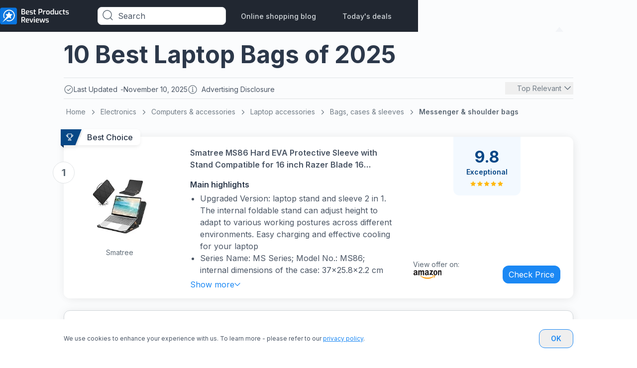

--- FILE ---
content_type: text/html; charset=utf-8
request_url: https://www.bestproductsreviews.com/laptop-bag
body_size: 51327
content:
 <!DOCTYPE html><html lang="en"><head><script type="text/javascript">try { document.__defineGetter__("referrer",function(){return "";}); } catch (exception) {try {Object.defineProperties(document, {referrer:   { get: function() { return ""; } } } );} catch (exception) {} } </script><meta name="viewport" content="width=device-width,initial-scale=1"> 
    <meta name="google-site-verification" content="FQ5Tr7IFBw47H5FIhGbMU8DU4_I1tawHLAVQMPS2USM"/>

    <meta name="description" content="Easily compare &amp; choose from the 10 best Laptop Bag for you. Don&#39;t buy a Laptop Bag in the US before reading our rankings | bestproductsreviews.com">

    <meta property="og:image" content="https://images.bestproductsreviews.com/image/fetch/c_scale,f_auto/https://d1ttb1lnpo2lvz.cloudfront.net/b9e646cc/group4/logo.png">

    <link rel="icon" href="https://images.bestproductsreviews.com/image/fetch/c_scale,f_auto/https%3A%2F%2Fd1ttb1lnpo2lvz.cloudfront.net%2Fb9e646cc%2Ffavicon.ico">
    <link rel="preconnect" href="https://analytics.google.com">
    <link rel="preconnect" href="https://www.googletagmanager.com">
    
    <script>window.vid="9eyj72jmhsz23kw";window.sid="9eyj72jmhsz23kr";window.lpv="70358"</script>

    <script>
        window.dataLayer = window.dataLayer || [];

        function gtag() {
            dataLayer.push(arguments);
        }

        //default consent script
        gtag('consent', 'default', {
            ad_storage: 'granted',
            analytics_storage: 'granted',
            functionality_storage: 'granted',
            personalization_storage: 'granted',
            security_storage: 'granted',
            ad_user_data: 'granted',
            ad_personalization: 'granted',
        });
        //end default consent script

    </script>

    <!-- Google Tag Manager -->
    <script>(function (w, d, s, l, i) {
            w[l] = w[l] || [];
            w[l].push({
                'gtm.start':
                    new Date().getTime(), event: 'gtm.js'
            });
            var f = d.getElementsByTagName(s)[0],
                j = d.createElement(s), dl = l != 'dataLayer' ? '&l=' + l : '';
            j.async = true;
            j.src =
                'https://www.googletagmanager.com/gtm.js?id=' + i + dl;
            f.parentNode.insertBefore(j, f);
        })(window, document, 'script', 'dataLayer', 'GTM-W4LRF8C');</script>
    <!-- End Google Tag Manager -->
    

    

    <!-- Global site tag (gtag.js) - Google Analytics -->
    <script>

        gtag('js', new Date());

        gtag('config', 'G-QM1M6NMKKV');

        

        function gtag_report_conversion(params) {
            if (params) {
                var conversions = {
                    amazon: {type: "outbound", value: "AW-630823321/6gUyCIqLpPABEJmz5qwC"},
                    ebay: {type: "outbound", value: "AW-630823321/6gUyCIqLpPABEJmz5qwC"},
                    connexity: {type: "outbound", value: "AW-630823321/6gUyCIqLpPABEJmz5qwC"},
                    kelkoogroup: [{type: "ecpc", value: "AW-630823321/6gUyCIqLpPABEJmz5qwC"}, {
                        type: "inactive",
                        value: "AW-630823321/6gUyCIqLpPABEJmz5qwC"
                    }]
                };
                var provider = params.provider.toLowerCase();
                var providerConversion = conversions[provider];
                if (providerConversion) {
                    if (!Array.isArray(providerConversion)) {
                        providerConversion = [providerConversion];
                    }
                    for (var pConversion of providerConversion) {
                        if (pConversion.type === "direct" || pConversion.type === "outbound") {
                            gtag('event', 'conversion', {
                                'send_to': pConversion.value
                            });
                        } else if (pConversion.type === "ecpc") {

                            var field = params.device === "desktop" ? params.estimatedCPC : params.estimatedMobileCPC;

                            gtag('event', 'conversion', {
                                'send_to': pConversion.value,
                                'value': field.amount,
                                'currency': field.currency
                            });

                        }
                    }
                }


            }
            return false;
        }


    </script>
     <!-- Start Meta Pixel Code -->
    <!-- <script>
        const vid = "9eyj72jmhsz23kw"

        !function(f,b,e,v,n,t,s)
        {if(f.fbq)return;n=f.fbq=function(){n.callMethod?
        n.callMethod.apply(n,arguments):n.queue.push(arguments)};
        if(!f._fbq)f._fbq=n;n.push=n;n.loaded=!0;n.version='2.0';
        n.queue=[];t=b.createElement(e);t.async=!0;
        t.src=v;s=b.getElementsByTagName(e)[0];
        s.parentNode.insertBefore(t,s)}(window, document,'script',
        'https://connect.facebook.net/en_US/fbevents.js');
        fbq('init', '745030160415849', {'external_id' : vid});
        fbq('track', 'PageView');
        </script>
        <noscript><img height="1" width="1" style="display:none"
        src="https://www.facebook.com/tr?id=745030160415849&ev=PageView&noscript=1"
        /></noscript> -->
        <!-- End Meta Pixel Code -->

    <script>
      handleImageError = function(imageElement) {
        const imgErrorText = document.querySelector(".image-error-text");
        const imgErrorTextClone = imgErrorText.cloneNode(true);
        imgErrorTextClone.innerHTML = imageElement.alt;
        imgErrorTextClone.setAttribute("title", imageElement.alt);
        if (imageElement.parentElement) {
          imageElement.parentElement.append(imgErrorTextClone);
        }
        imageElement.remove();
      };
    </script>

    <script>
        function reportConversion(params) {
            if (window.gtag_report_conversion) {
                window.gtag_report_conversion(params);
            }
            if (window.gtag_report_conversion2){ //created to test 2 pixels on the same domain
                window.gtag_report_conversion2(params);
            }
            if (window.bing_report_conversion) {
                window.bing_report_conversion(params);
            }

        }
        function lpvReportConversion(params) {
            reportConversion(params);
        }
    </script>

    
    <title>
        Our 10 Best Laptop Bag in the US - November 2025 | bestproductsreviews.com
    </title>

    <link rel="preconnect" href="https://m.media-amazon.com" />

<link rel="preload" href="https://d1ttb1lnpo2lvz.cloudfront.net/1aa2c9d1/styles/auto-complete.min.css" as="style" onload="this.onload=null;this.rel='stylesheet'">
<link rel="preload" href="https://d1ttb1lnpo2lvz.cloudfront.net/1aa2c9d1/js/auto-complete.min.js" as="script">
<noscript><link rel="stylesheet" href="https://d1ttb1lnpo2lvz.cloudfront.net/1aa2c9d1/styles/auto-complete.min.css"></noscript>
<script src="https://d1ttb1lnpo2lvz.cloudfront.net/1aa2c9d1/js/auto-complete.min.js" ></script>

    <link rel="canonical" href="https://www.bestproductsreviews.com/laptop-bag">

        <link rel="preload" href="https://d1ttb1lnpo2lvz.cloudfront.net/1aa2c9d1/fonts/inter.css" as="style" onload="this.onload=null;this.rel='stylesheet'">
        <noscript><link rel="stylesheet" href="https://d1ttb1lnpo2lvz.cloudfront.net/1aa2c9d1/fonts/inter.css"></noscript>
<style>.second-to-last\:border-none:nth-last-child(2){border-style:none}.main-card,a{-webkit-tap-highlight-color:transparent}.open,.show-item{display:flex!important}.close{display:none!important}.break-word{word-break:break-word}.customStroke-pink-500{-webkit-text-stroke:1.5px #f81ce5;text-shadow:0 2px 7px rgba(255,91,207,0.45)}.customStroke-turquoise-600{-webkit-text-stroke:1.5px #00b8d9;text-shadow:0 2px 7px rgba(0,190,220,0.45)}.arrow-show-more:after{background-image:url(https://d1ttb1lnpo2lvz.cloudfront.net/73c1c553/img/arrow-show-more.svg);content:"";display:inline-block;height:5px;margin-left:10px;transform:rotate(-90deg);width:10px}.arrow-show-more:last-child:after{background-image:none;content:""}.arrow-top:before{border-color:transparent transparent #f2f4f7;border-style:solid;border-width:10px 8px;content:"";position:absolute;right:20px;top:-20px}.event~.autocomplete-suggestions{top:78px!important}.autocomplete-suggestions{background:#fff!important;border-bottom-left-radius:8px;border-bottom-right-radius:8px;position:fixed!important;top:43px!important}.autocomplete-suggestions b{color:#1b88f4}.bg-grad-blue{background:radial-gradient(46.8% 46.8%at 53.2% 42.45%,rgba(0,169,224,0.15)0,rgba(213,234,255,0) 100%);position:absolute;z-index:0}.bg-grad-orange{background:radial-gradient(46.8% 46.8%at 53.2% 42.45%,rgba(255,153,1,0.15)0,rgba(213,234,255,0) 100%);position:absolute;z-index:0}@media (min-width:640px){.autocomplete-suggestions{top:43px!important;transform:scale(0.999)}}@media (min-width:1024px){.autocomplete-suggestions{transform:scale(1)}}.autocomplete-suggestions .autocomplete-suggestion{color:#4b5665;font-size:16px;font-weight:400;letter-spacing:0.2px;padding:5.5px 17px;text-transform:capitalize}.autocomplete-suggestions .autocomplete-suggestion:first-child{padding-top:21px}.scrollbar-hide::-webkit-scrollbar{display:none}*,:after,:before{--tw-border-spacing-x:0;--tw-border-spacing-y:0;--tw-translate-x:0;--tw-translate-y:0;--tw-rotate:0;--tw-skew-x:0;--tw-skew-y:0;--tw-scale-x:1;--tw-scale-y:1;--tw-pan-x: ;--tw-pan-y: ;--tw-pinch-zoom: ;--tw-scroll-snap-strictness:proximity;--tw-gradient-from-position: ;--tw-gradient-via-position: ;--tw-gradient-to-position: ;--tw-ordinal: ;--tw-slashed-zero: ;--tw-numeric-figure: ;--tw-numeric-spacing: ;--tw-numeric-fraction: ;--tw-ring-inset: ;--tw-ring-offset-width:0px;--tw-ring-offset-color:#fff;--tw-ring-color:rgba(27,136,244,.5);--tw-ring-offset-shadow:0 0 #0000;--tw-ring-shadow:0 0 #0000;--tw-shadow:0 0 #0000;--tw-shadow-colored:0 0 #0000;--tw-blur: ;--tw-brightness: ;--tw-contrast: ;--tw-grayscale: ;--tw-hue-rotate: ;--tw-invert: ;--tw-saturate: ;--tw-sepia: ;--tw-drop-shadow: ;--tw-backdrop-blur: ;--tw-backdrop-brightness: ;--tw-backdrop-contrast: ;--tw-backdrop-grayscale: ;--tw-backdrop-hue-rotate: ;--tw-backdrop-invert: ;--tw-backdrop-opacity: ;--tw-backdrop-saturate: ;--tw-backdrop-sepia: ;--tw-contain-size: ;--tw-contain-layout: ;--tw-contain-paint: ;--tw-contain-style: }::backdrop{--tw-border-spacing-x:0;--tw-border-spacing-y:0;--tw-translate-x:0;--tw-translate-y:0;--tw-rotate:0;--tw-skew-x:0;--tw-skew-y:0;--tw-scale-x:1;--tw-scale-y:1;--tw-pan-x: ;--tw-pan-y: ;--tw-pinch-zoom: ;--tw-scroll-snap-strictness:proximity;--tw-gradient-from-position: ;--tw-gradient-via-position: ;--tw-gradient-to-position: ;--tw-ordinal: ;--tw-slashed-zero: ;--tw-numeric-figure: ;--tw-numeric-spacing: ;--tw-numeric-fraction: ;--tw-ring-inset: ;--tw-ring-offset-width:0px;--tw-ring-offset-color:#fff;--tw-ring-color:rgba(27,136,244,.5);--tw-ring-offset-shadow:0 0 #0000;--tw-ring-shadow:0 0 #0000;--tw-shadow:0 0 #0000;--tw-shadow-colored:0 0 #0000;--tw-blur: ;--tw-brightness: ;--tw-contrast: ;--tw-grayscale: ;--tw-hue-rotate: ;--tw-invert: ;--tw-saturate: ;--tw-sepia: ;--tw-drop-shadow: ;--tw-backdrop-blur: ;--tw-backdrop-brightness: ;--tw-backdrop-contrast: ;--tw-backdrop-grayscale: ;--tw-backdrop-hue-rotate: ;--tw-backdrop-invert: ;--tw-backdrop-opacity: ;--tw-backdrop-saturate: ;--tw-backdrop-sepia: ;--tw-contain-size: ;--tw-contain-layout: ;--tw-contain-paint: ;--tw-contain-style: }/*! tailwindcss v3.4.18 | MIT License | https://tailwindcss.com*/*,:after,:before{border:0 solid #e1e4e6;box-sizing:border-box}:after,:before{--tw-content:""}:host,html{-webkit-text-size-adjust:100%;font-feature-settings:normal;-webkit-tap-highlight-color:transparent;font-family:ui-sans-serif,system-ui,sans-serif,Apple Color Emoji,Segoe UI Emoji,Segoe UI Symbol,Noto Color Emoji;font-variation-settings:normal;line-height:1.5;-moz-tab-size:4;-o-tab-size:4;tab-size:4}body{line-height:inherit;margin:0}hr{border-top-width:1px;color:inherit;height:0}abbr:where([title]){-webkit-text-decoration:underline dotted;text-decoration:underline dotted}h1,h2,h3,h4,h5,h6{font-size:inherit;font-weight:inherit}a{color:inherit;text-decoration:inherit}b,strong{font-weight:bolder}code,kbd,pre,samp{font-feature-settings:normal;font-family:ui-monospace,SFMono-Regular,Menlo,Monaco,Consolas,Liberation Mono,Courier New,monospace;font-size:1em;font-variation-settings:normal}small{font-size:80%}sub,sup{font-size:75%;line-height:0;position:relative;vertical-align:baseline}sub{bottom:-0.25em}sup{top:-0.5em}table{border-collapse:collapse;border-color:inherit;text-indent:0}button,input,optgroup,select,textarea{font-feature-settings:inherit;color:inherit;font-family:inherit;font-size:100%;font-variation-settings:inherit;font-weight:inherit;letter-spacing:inherit;line-height:inherit;margin:0;padding:0}button,select{text-transform:none}button,input:where([type=button]),input:where([type=reset]),input:where([type=submit]){-webkit-appearance:button;background-color:transparent;background-image:none}:-moz-focusring{outline:auto}:-moz-ui-invalid{box-shadow:none}progress{vertical-align:baseline}::-webkit-inner-spin-button,::-webkit-outer-spin-button{height:auto}[type=search]{-webkit-appearance:textfield;outline-offset:-2px}::-webkit-search-decoration{-webkit-appearance:none}::-webkit-file-upload-button{-webkit-appearance:button;font:inherit}summary{display:list-item}blockquote,dd,dl,figure,h1,h2,h3,h4,h5,h6,hr,p,pre{margin:0}fieldset{margin:0}fieldset,legend{padding:0}menu,ol,ul{list-style:none;margin:0;padding:0}dialog{padding:0}textarea{resize:vertical}input::-moz-placeholder,textarea::-moz-placeholder{color:#b6bdc4;opacity:1}input::placeholder,textarea::placeholder{color:#b6bdc4;opacity:1}[role=button],button{cursor:pointer}:disabled{cursor:default}audio,canvas,embed,iframe,img,object,svg,video{display:block;vertical-align:middle}img,video{height:auto;max-width:100%}[hidden]:where(:not([hidden=until-found])){display:none}section{margin:auto;max-width:1024px}h1{font-size:1.5rem;line-height:2rem}h1,h2{font-weight:700}h2{font-size:1.25rem;line-height:1.25rem}h3{font-size:1.125rem}h3,h4{font-weight:700;line-height:1.5rem}h4{font-size:1rem}h5{font-size:0.875rem;font-weight:700;line-height:1.25rem}.sub1{font-size:1rem;line-height:1.5rem}.sub1,.sub2{font-weight:600}.sub2{font-size:0.875rem;line-height:1.25rem}.sub3{font-size:0.75rem;font-weight:600;line-height:1rem}.mini1{font-size:1rem;line-height:1.5rem}.mini1,.mini2{font-weight:500}.mini2{font-size:0.875rem;line-height:1.25rem}.mini3{font-size:0.75rem;font-weight:500;line-height:1rem}.body1{font-size:1rem;line-height:1.5rem}.body1,.body2{font-weight:400}.body2{font-size:0.875rem;line-height:1.25rem}.body3{font-size:0.75rem;font-weight:400;line-height:1rem}@media (min-width:640px){h1{font-size:2rem;line-height:2.75rem}h1,h2{font-weight:700}h2{font-size:1.5rem;line-height:2rem}h3{font-size:1.25rem;font-weight:700;line-height:1.75rem}h4{font-size:1.125rem}h4,h5{font-weight:700;line-height:1.5rem}h5{font-size:1rem}}@media (min-width:1024px){h1{font-size:3rem;line-height:3.75rem}h1,h2{font-weight:700}h2{font-size:2rem;line-height:2.75rem}h3{font-size:1.5rem;line-height:2rem}h3,h4{font-weight:700}h4{font-size:1.25rem;line-height:1.75rem}h5{font-size:1.125rem;font-weight:700;line-height:1.5rem}.body3{font-size:0.875rem;font-weight:400;line-height:1.25rem}}body,html{font-family:Inter,sans-serif}.is-open:before{position:relative;top:3px;transform:rotate(45deg) translate(1px,3.5px)}.is-open:after{transform:rotate(-45deg) translate(-1px,-2px)}.is-open span{display:none}.rotate{transform:rotate(180deg)}.badge-polygon-left-choice{clip-path:polygon(100%0,100% 100%,0 100%,0 100%,10%0)}.badge-polygon-left-value{clip-path:polygon(100%0,100% 100%,0 100%,0 100%,8%0)}.badge-polygon-right{clip-path:polygon(100%0,70% 100%,0 150%,0 100%,0 0)}.container{width:100%}@media (min-width:640px){.container{max-width:640px}}@media (min-width:768px){.container{max-width:768px}}@media (min-width:1024px){.container{max-width:1024px}}@media (min-width:1280px){.container{max-width:1280px}}@media (min-width:1536px){.container{max-width:1536px}}.visible{visibility:visible}.static{position:static}.fixed{position:fixed}.absolute{position:absolute}.relative{position:relative}.sticky{position:sticky}.inset-0{inset:0}.inset-x-32{left:2rem;right:2rem}.-bottom-10{bottom:-0.625rem}.-bottom-12{bottom:-0.75rem}.-bottom-13{bottom:-0.8125rem}.-bottom-16{bottom:-1rem}.-bottom-180{bottom:-11.25rem}.-bottom-20{bottom:-1.25rem}.-bottom-22{bottom:-1.375rem}.-bottom-220{bottom:-13.75rem}.-bottom-35{bottom:-2.1875rem}.-bottom-38{bottom:-2.375rem}.-bottom-7{bottom:-0.4375rem}.-bottom-full{bottom:-100%}.-left-1{left:-0.0625rem}.-left-118{left:-7.375rem}.-left-12{left:-0.75rem}.-left-13{left:-0.8125rem}.-left-16{left:-1rem}.-left-20{left:-1.25rem}.-left-24{left:-1.5rem}.-left-25{left:-1.5625rem}.-left-294{left:-18.375rem}.-left-51{left:-3.1875rem}.-left-6{left:-0.375rem}.-right-10{right:-0.625rem}.-right-12{right:-0.75rem}.-right-16{right:-1rem}.-right-17{right:-1.0625rem}.-right-19{right:-1.1875rem}.-right-20{right:-1.25rem}.-right-24{right:-1.5rem}.-right-3{right:-0.1875rem}.-right-30{right:-1.875rem}.-right-33{right:-2.0625rem}.-right-35{right:-2.1875rem}.-right-40{right:-2.5rem}.-right-51{right:-3.1875rem}.-right-53{right:-3.3125rem}.-right-75{right:-4.6875rem}.-right-90{right:-5.625rem}.-top-10{top:-0.625rem}.-top-11{top:-0.6875rem}.-top-15{top:-0.9375rem}.-top-16{top:-1rem}.-top-18{top:-1.125rem}.-top-20{top:-1.25rem}.-top-219{top:-13.6875rem}.-top-5{top:-0.3125rem}.-top-56{top:-3.5rem}.-top-8{top:-0.5rem}.-top-9{top:-0.5625rem}.bottom-0{bottom:0}.bottom-12{bottom:0.75rem}.bottom-120{bottom:7.5rem}.bottom-122{bottom:7.625rem}.bottom-126{bottom:7.875rem}.bottom-18{bottom:1.125rem}.bottom-30{bottom:1.875rem}.bottom-32{bottom:2rem}.bottom-45{bottom:2.8125rem}.bottom-96{bottom:6rem}.bottom-auto{bottom:auto}.left-0{left:0}.left-1\/2{left:50%}.left-10{left:0.625rem}.left-140{left:8.75rem}.left-18{left:1.125rem}.left-20{left:1.25rem}.left-24{left:1.5rem}.left-27{left:1.6875rem}.left-28{left:1.75rem}.left-44{left:2.75rem}.left-9{left:0.5625rem}.left-91{left:5.6875rem}.right-0{right:0}.right-10{right:0.625rem}.right-12{right:0.75rem}.right-14{right:0.875rem}.right-16{right:1rem}.right-18{right:1.125rem}.right-20{right:1.25rem}.right-24{right:1.5rem}.right-3{right:0.1875rem}.right-30{right:1.875rem}.right-4{right:0.25rem}.right-40{right:2.5rem}.right-7{right:0.4375rem}.right-9{right:0.5625rem}.top-0{top:0}.top-1\/2{top:50%}.top-10{top:0.625rem}.top-12{top:0.75rem}.top-130{top:8.125rem}.top-14{top:0.875rem}.top-15{top:0.9375rem}.top-155{top:9.6875rem}.top-16{top:1rem}.top-164{top:10.25rem}.top-18{top:1.125rem}.top-20{top:1.25rem}.top-24{top:1.5rem}.top-25{top:1.5625rem}.top-28{top:1.75rem}.top-30{top:1.875rem}.top-32{top:2rem}.top-34{top:2.125rem}.top-4{top:0.25rem}.top-48{top:3rem}.top-5{top:0.3125rem}.top-50{top:3.125rem}.top-50\%{top:50%}.top-60{top:3.75rem}.top-64{top:4rem}.top-65{top:4.0625rem}.top-915{top:57.1875rem}.top-auto{top:auto}.top-full{top:100%}.-z-1{z-index:-1}.z-0{z-index:0}.z-1{z-index:1}.z-10{z-index:10}.z-100{z-index:100}.z-101{z-index:101}.z-2{z-index:2}.z-20{z-index:20}.z-99{z-index:99}.z-999{z-index:999}.z-\[10000\]{z-index:10000}.order-1{order:1}.order-2{order:2}.order-3{order:3}.order-4{order:4}.col-span-full{grid-column:1/-1}.col-start-1{grid-column-start:1}.col-start-2{grid-column-start:2}.col-start-3{grid-column-start:3}.col-end-2{grid-column-end:2}.col-end-3{grid-column-end:3}.col-end-4{grid-column-end:4}.row-span-3{grid-row:span 3/span 3}.row-span-full{grid-row:1/-1}.row-start-1{grid-row-start:1}.row-start-3{grid-row-start:3}.row-end-2{grid-row-end:2}.row-end-4{grid-row-end:4}.float-right{float:right}.m-auto{margin:auto}.-mx-12{margin-left:-0.75rem;margin-right:-0.75rem}.-mx-20{margin-left:-1.25rem;margin-right:-1.25rem}.mx-0{margin-left:0;margin-right:0}.mx-10{margin-left:0.625rem;margin-right:0.625rem}.mx-5{margin-left:0.3125rem;margin-right:0.3125rem}.mx-53{margin-left:3.3125rem;margin-right:3.3125rem}.mx-8{margin-left:0.5rem;margin-right:0.5rem}.mx-80{margin-left:5rem;margin-right:5rem}.mx-auto{margin-left:auto;margin-right:auto}.my-0{margin-bottom:0;margin-top:0}.my-12{margin-bottom:0.75rem;margin-top:0.75rem}.my-16{margin-bottom:1rem;margin-top:1rem}.my-24{margin-bottom:1.5rem;margin-top:1.5rem}.my-32{margin-bottom:2rem;margin-top:2rem}.my-80{margin-bottom:5rem;margin-top:5rem}.-ml-20{margin-left:-1.25rem}.-ml-3{margin-left:-0.1875rem}.-ml-4{margin-left:-0.25rem}.-ml-7{margin-left:-0.4375rem}.-mt-10{margin-top:-0.625rem}.-mt-2{margin-top:-0.125rem}.-mt-6{margin-top:-0.375rem}.-mt-8{margin-top:-0.5rem}.mb-0{margin-bottom:0}.mb-1{margin-bottom:0.0625rem}.mb-100{margin-bottom:6.25rem}.mb-12{margin-bottom:0.75rem}.mb-15{margin-bottom:0.9375rem}.mb-16{margin-bottom:1rem}.mb-17{margin-bottom:1.0625rem}.mb-2{margin-bottom:0.125rem}.mb-20{margin-bottom:1.25rem}.mb-24{margin-bottom:1.5rem}.mb-29{margin-bottom:1.8125rem}.mb-32{margin-bottom:2rem}.mb-4{margin-bottom:0.25rem}.mb-40{margin-bottom:2.5rem}.mb-48{margin-bottom:3rem}.mb-64{margin-bottom:4rem}.mb-8{margin-bottom:0.5rem}.mb-80{margin-bottom:5rem}.ml-0{margin-left:0}.ml-10{margin-left:0.625rem}.ml-12{margin-left:0.75rem}.ml-16{margin-left:1rem}.ml-175{margin-left:10.9375rem}.ml-2{margin-left:0.125rem}.ml-20{margin-left:1.25rem}.ml-4{margin-left:0.25rem}.ml-40{margin-left:2.5rem}.ml-8{margin-left:0.5rem}.ml-auto{margin-left:auto}.mr-0{margin-right:0}.mr-10{margin-right:0.625rem}.mr-16{margin-right:1rem}.mr-16\.5{margin-right:1.03125rem}.mr-19{margin-right:1.1875rem}.mr-2{margin-right:0.125rem}.mr-4{margin-right:0.25rem}.mr-5{margin-right:0.3125rem}.mr-53{margin-right:3.3125rem}.mr-6{margin-right:0.375rem}.mr-8{margin-right:0.5rem}.mr-80{margin-right:5rem}.mr-auto{margin-right:auto}.mt-0{margin-top:0}.mt-1{margin-top:0.0625rem}.mt-10{margin-top:0.625rem}.mt-100{margin-top:6.25rem}.mt-105{margin-top:6.5625rem}.mt-12{margin-top:0.75rem}.mt-13{margin-top:0.8125rem}.mt-14{margin-top:0.875rem}.mt-14\.5{margin-top:0.90625rem}.mt-16{margin-top:1rem}.mt-2{margin-top:0.125rem}.mt-20{margin-top:1.25rem}.mt-24{margin-top:1.5rem}.mt-32{margin-top:2rem}.mt-4{margin-top:0.25rem}.mt-40{margin-top:2.5rem}.mt-44{margin-top:2.75rem}.mt-48{margin-top:3rem}.mt-5{margin-top:0.3125rem}.mt-56{margin-top:3.5rem}.mt-60{margin-top:3.75rem}.mt-8{margin-top:0.5rem}.mt-80{margin-top:5rem}.mt-9{margin-top:0.5625rem}.mt-auto{margin-top:auto}.box-border{box-sizing:border-box}.line-clamp-1{-webkit-line-clamp:1}.line-clamp-1,.line-clamp-2{-webkit-box-orient:vertical;display:-webkit-box;overflow:hidden}.line-clamp-2{-webkit-line-clamp:2}.block{display:block}.inline-block{display:inline-block}.inline{display:inline}.flex{display:flex}.inline-flex{display:inline-flex}.table{display:table}.grid{display:grid}.contents{display:contents}.hidden{display:none}.h-100{height:6.25rem}.h-108{height:6.75rem}.h-110{height:6.875rem}.h-112{height:7rem}.h-116{height:7.25rem}.h-122{height:7.625rem}.h-125{height:7.8125rem}.h-126{height:7.875rem}.h-14{height:0.875rem}.h-140{height:8.75rem}.h-149{height:9.3125rem}.h-16{height:1rem}.h-160{height:10rem}.h-173{height:10.8125rem}.h-176{height:11rem}.h-18{height:1.125rem}.h-180{height:11.25rem}.h-188{height:11.75rem}.h-195{height:12.1875rem}.h-20{height:1.25rem}.h-200{height:12.5rem}.h-22{height:1.375rem}.h-220{height:13.75rem}.h-226{height:14.125rem}.h-24{height:1.5rem}.h-240{height:15rem}.h-26{height:1.625rem}.h-27{height:1.6875rem}.h-276{height:17.25rem}.h-28{height:1.75rem}.h-29{height:1.8125rem}.h-3\/4{height:75%}.h-30{height:1.875rem}.h-32{height:2rem}.h-34{height:2.125rem}.h-36{height:2.25rem}.h-376{height:23.5rem}.h-38{height:2.375rem}.h-4{height:0.25rem}.h-40{height:2.5rem}.h-42{height:2.625rem}.h-430{height:26.875rem}.h-44{height:2.75rem}.h-46{height:2.875rem}.h-48{height:3rem}.h-480{height:30rem}.h-5{height:0.3125rem}.h-50{height:3.125rem}.h-52{height:3.25rem}.h-56{height:3.5rem}.h-59{height:3.6875rem}.h-60{height:3.75rem}.h-64{height:4rem}.h-654{height:40.875rem}.h-68{height:4.25rem}.h-72{height:4.5rem}.h-76{height:4.75rem}.h-80{height:5rem}.h-82{height:5.125rem}.h-\[126px\]{height:126px}.h-auto{height:auto}.h-fit{height:-moz-fit-content;height:fit-content}.h-full{height:100%}.h-screen{height:100vh}.max-h-0{max-height:0}.max-h-100{max-height:6.25rem}.max-h-108{max-height:6.75rem}.max-h-110{max-height:110px}.max-h-128{max-height:128px}.max-h-140{max-height:140px}.max-h-160{max-height:10rem}.max-h-170{max-height:10.625rem}.max-h-188{max-height:11.75rem}.max-h-20{max-height:20px}.max-h-210{max-height:13.125rem}.max-h-28{max-height:28px}.max-h-29{max-height:29px}.max-h-32{max-height:32px}.max-h-320{max-height:320px}.max-h-34{max-height:34px}.max-h-42{max-height:2.625rem}.max-h-538{max-height:33.625rem}.max-h-540{max-height:540px}.max-h-55{max-height:3.4375rem}.max-h-80{max-height:5rem}.max-h-full{max-height:100%}.min-h-120{min-height:120px}.min-h-164{min-height:164px}.min-h-40{min-height:40px}.min-h-48{min-height:48px}.min-h-50{min-height:50px}.min-h-72{min-height:72px}.min-h-77{min-height:77px}.min-h-95{min-height:95px}.min-h-fit{min-height:-moz-fit-content;min-height:fit-content}.min-h-full{min-height:100%}.w-1\/2{width:50%}.w-100{width:6.25rem}.w-1024{width:1024px}.w-108{width:6.75rem}.w-114{width:7.125rem}.w-115{width:7.1875rem}.w-120{width:7.5rem}.w-140{width:8.75rem}.w-144{width:9rem}.w-150{width:9.375rem}.w-155{width:9.6875rem}.w-158{width:9.875rem}.w-16{width:1rem}.w-166{width:10.375rem}.w-176{width:11rem}.w-18{width:1.125rem}.w-180{width:11.25rem}.w-184{width:11.5rem}.w-2{width:0.125rem}.w-20{width:1.25rem}.w-236{width:14.75rem}.w-24{width:1.5rem}.w-240{width:15rem}.w-244{width:15.25rem}.w-245{width:15.3125rem}.w-268{width:16.75rem}.w-27{width:1.6875rem}.w-276{width:17.25rem}.w-280{width:17.5rem}.w-29{width:1.8125rem}.w-300{width:18.75rem}.w-304{width:19rem}.w-305{width:19.0625rem}.w-314{width:19.625rem}.w-336{width:21rem}.w-34{width:2.125rem}.w-350{width:21.875rem}.w-360{width:22.5rem}.w-38{width:2.375rem}.w-380{width:23.75rem}.w-4\/5{width:80%}.w-40{width:2.5rem}.w-42{width:2.625rem}.w-44{width:2.75rem}.w-47{width:2.9375rem}.w-48{width:3rem}.w-500{width:31.25rem}.w-53{width:3.3125rem}.w-53\%{width:53%}.w-55{width:3.4375rem}.w-56{width:3.5rem}.w-59{width:3.6875rem}.w-60{width:3.75rem}.w-64{width:4rem}.w-654{width:40.875rem}.w-66{width:4.125rem}.w-68{width:4.25rem}.w-70{width:4.375rem}.w-70\%{width:70%}.w-72{width:4.5rem}.w-730{width:45.625rem}.w-736{width:46rem}.w-75{width:4.6875rem}.w-76{width:4.75rem}.w-8{width:0.5rem}.w-80{width:5rem}.w-80\%{width:80%}.w-804{width:50.25rem}.w-89{width:5.5625rem}.w-89\%{width:89%}.w-95{width:5.9375rem}.w-\[140px\]{width:140px}.w-\[calc\(100\%\+2px\)\]{width:calc(100% + 2px)}.w-\[calc\(100\%_-_115px\)\]{width:calc(100% - 115px)}.w-auto{width:auto}.w-fit{width:-moz-fit-content;width:fit-content}.w-full{width:100%}.w-max{width:-moz-max-content;width:max-content}.w-min{width:-moz-min-content;width:min-content}.w-screen{width:100vw}.min-w-100{min-width:100px}.min-w-137{min-width:137px}.min-w-188{min-width:188px}.min-w-200{min-width:200px}.min-w-250{min-width:250px}.min-w-263{min-width:263px}.min-w-29{min-width:29px}.min-w-30{min-width:30px}.min-w-33{min-width:33px}.min-w-35{min-width:35px}.min-w-56{min-width:56px}.min-w-65{min-width:65px}.min-w-97{min-width:97px}.min-w-fit{min-width:-moz-fit-content;min-width:fit-content}.min-w-max{min-width:-moz-max-content;min-width:max-content}.max-w-10{max-width:10px}.max-w-100{max-width:100px}.max-w-1024{max-width:1024px}.max-w-120{max-width:120px}.max-w-128{max-width:128px}.max-w-140{max-width:140px}.max-w-150{max-width:150px}.max-w-160{max-width:160px}.max-w-170{max-width:170px}.max-w-180{max-width:180px}.max-w-190{max-width:190px}.max-w-20{max-width:20px}.max-w-210{max-width:210px}.max-w-215{max-width:215px}.max-w-234{max-width:234px}.max-w-236{max-width:236px}.max-w-242{max-width:242px}.max-w-260{max-width:260px}.max-w-28{max-width:28px}.max-w-280{max-width:280px}.max-w-290{max-width:290px}.max-w-300{max-width:300px}.max-w-314{max-width:314px}.max-w-340{max-width:340px}.max-w-50{max-width:50px}.max-w-50\%{max-width:50%}.max-w-52{max-width:52px}.max-w-762{max-width:762px}.max-w-790{max-width:790px}.max-w-80{max-width:80px}.max-w-80\%{max-width:80%}.max-w-800{max-width:800px}.max-w-93{max-width:93px}.max-w-97{max-width:97px}.max-w-full{max-width:100%}.max-w-max{max-width:-moz-max-content;max-width:max-content}.shrink-0{flex-shrink:0}.flex-grow,.grow{flex-grow:1}.table-auto{table-layout:auto}.origin-top{transform-origin:top}.-translate-x-1\/2{--tw-translate-x:-50%}.-translate-x-1\/2,.-translate-y-1\/2{transform:translate(var(--tw-translate-x),var(--tw-translate-y)) rotate(var(--tw-rotate)) skewX(var(--tw-skew-x)) skewY(var(--tw-skew-y)) scaleX(var(--tw-scale-x)) scaleY(var(--tw-scale-y))}.-translate-y-1\/2{--tw-translate-y:-50%}.translate-y-full{--tw-translate-y:100%}.-rotate-40,.translate-y-full{transform:translate(var(--tw-translate-x),var(--tw-translate-y)) rotate(var(--tw-rotate)) skewX(var(--tw-skew-x)) skewY(var(--tw-skew-y)) scaleX(var(--tw-scale-x)) scaleY(var(--tw-scale-y))}.-rotate-40{--tw-rotate:-40deg}.rotate-180{--tw-rotate:180deg}.rotate-180,.scale-x-\[-1\]{transform:translate(var(--tw-translate-x),var(--tw-translate-y)) rotate(var(--tw-rotate)) skewX(var(--tw-skew-x)) skewY(var(--tw-skew-y)) scaleX(var(--tw-scale-x)) scaleY(var(--tw-scale-y))}.scale-x-\[-1\]{--tw-scale-x:-1}.transform{transform:translate(var(--tw-translate-x),var(--tw-translate-y)) rotate(var(--tw-rotate)) skewX(var(--tw-skew-x)) skewY(var(--tw-skew-y)) scaleX(var(--tw-scale-x)) scaleY(var(--tw-scale-y))}.cursor-auto{cursor:auto}.cursor-pointer{cursor:pointer}.resize-none{resize:none}.resize{resize:both}.snap-x{scroll-snap-type:x var(--tw-scroll-snap-strictness)}.snap-proximity{--tw-scroll-snap-strictness:proximity}.snap-start{scroll-snap-align:start}.scroll-ml-20{scroll-margin-left:1.25rem}.list-inside{list-style-position:inside}.list-decimal{list-style-type:decimal}.list-disc{list-style-type:disc}.auto-rows-auto{grid-auto-rows:auto}.grid-cols-1{grid-template-columns:repeat(1,minmax(0,1fr))}.grid-cols-2{grid-template-columns:repeat(2,minmax(0,1fr))}.grid-cols-4{grid-template-columns:repeat(4,minmax(0,1fr))}.grid-cols-\[148px_1fr\]{grid-template-columns:148px 1fr}.grid-cols-\[repeat\(3\,32px\)\]{grid-template-columns:repeat(3,32px)}.grid-cols-blog,.grid-cols-categories{grid-template-columns:repeat(1,100%)}.grid-cols-header-mobile{grid-template-columns:30px 1fr 40px}.grid-cols-homepage-cards{grid-template-columns:repeat(9,minmax(280px,1fr))}.grid-cols-homepage-reviews{grid-template-columns:repeat(6,minmax(280px,1fr))}.grid-cols-main-head{grid-template-columns:2fr 0fr 130px}.grid-rows-popular-categories{grid-template-rows:repeat(6,92px)}.flex-row{flex-direction:row}.flex-row-reverse{flex-direction:row-reverse}.flex-col{flex-direction:column}.flex-wrap{flex-wrap:wrap}.place-items-start{place-items:start}.place-items-center{place-items:center}.items-start{align-items:flex-start}.items-end{align-items:flex-end}.items-center{align-items:center}.items-baseline{align-items:baseline}.justify-start{justify-content:flex-start}.justify-end{justify-content:flex-end}.justify-center{justify-content:center}.justify-between{justify-content:space-between}.justify-evenly{justify-content:space-evenly}.justify-items-center{justify-items:center}.gap-12{gap:0.75rem}.gap-16{gap:1rem}.gap-2{gap:0.125rem}.gap-20{gap:1.25rem}.gap-24{gap:1.5rem}.gap-28{gap:1.75rem}.gap-4{gap:0.25rem}.gap-40{gap:2.5rem}.gap-44{gap:2.75rem}.gap-5{gap:0.3125rem}.gap-8{gap:0.5rem}.gap-x-10{-moz-column-gap:0.625rem;column-gap:0.625rem}.gap-x-12{-moz-column-gap:0.75rem;column-gap:0.75rem}.gap-x-16{-moz-column-gap:1rem;column-gap:1rem}.gap-x-20{-moz-column-gap:1.25rem;column-gap:1.25rem}.gap-x-8{-moz-column-gap:0.5rem;column-gap:0.5rem}.gap-y-16{row-gap:1rem}.gap-y-20{row-gap:1.25rem}.gap-y-24{row-gap:1.5rem}.space-y-8>:not([hidden])~:not([hidden]){--tw-space-y-reverse:0;margin-bottom:calc(0.5rem*var(--tw-space-y-reverse));margin-top:calc(0.5rem*(1 - var(--tw-space-y-reverse)))}.self-start{align-self:flex-start}.self-end{align-self:flex-end}.self-center{align-self:center}.self-stretch{align-self:stretch}.self-baseline{align-self:baseline}.overflow-hidden{overflow:hidden}.overflow-x-hidden{overflow-x:hidden}.overflow-x-scroll{overflow-x:scroll}.truncate{overflow:hidden;text-overflow:ellipsis;white-space:nowrap}.whitespace-normal{white-space:normal}.whitespace-nowrap{white-space:nowrap}.whitespace-pre-line{white-space:pre-line}.text-nowrap{text-wrap:nowrap}.text-balance{text-wrap:balance}.rounded{border-radius:0.25rem}.rounded-12{border-radius:12px}.rounded-16{border-radius:16px}.rounded-20{border-radius:20px}.rounded-24{border-radius:24px}.rounded-4{border-radius:4px}.rounded-6{border-radius:6px}.rounded-8{border-radius:8px}.rounded-9{border-radius:9px}.rounded-full{border-radius:9999px}.rounded-none{border-radius:0}.rounded-xl{border-radius:0.75rem}.rounded-b-12{border-bottom-right-radius:12px}.rounded-b-12,.rounded-l-12{border-bottom-left-radius:12px}.rounded-l-12{border-top-left-radius:12px}.rounded-l-32{border-bottom-left-radius:32px;border-top-left-radius:32px}.rounded-r-12{border-bottom-right-radius:12px;border-top-right-radius:12px}.rounded-r-32{border-bottom-right-radius:32px;border-top-right-radius:32px}.rounded-t-12{border-top-left-radius:12px;border-top-right-radius:12px}.rounded-t-32{border-top-left-radius:32px;border-top-right-radius:32px}.rounded-bl-12{border-bottom-left-radius:12px}.rounded-bl-20{border-bottom-left-radius:20px}.rounded-bl-none{border-bottom-left-radius:0}.rounded-br-12{border-bottom-right-radius:12px}.rounded-br-20{border-bottom-right-radius:20px}.rounded-br-8{border-bottom-right-radius:8px}.rounded-br-none{border-bottom-right-radius:0}.rounded-tl-12{border-top-left-radius:12px}.rounded-tl-16{border-top-left-radius:16px}.rounded-tl-20{border-top-left-radius:20px}.rounded-tl-none{border-top-left-radius:0}.rounded-tr-12{border-top-right-radius:12px}.rounded-tr-20{border-top-right-radius:20px}.rounded-tr-8{border-top-right-radius:8px}.rounded-tr-none{border-top-right-radius:0}.border{border-width:1px}.border-0{border-width:0}.border-1{border-width:1px}.border-y-1{border-top-width:1px}.border-b,.border-b-1,.border-y-1{border-bottom-width:1px}.border-b-2{border-bottom-width:2px}.border-b-3{border-bottom-width:3px}.border-b-5{border-bottom-width:5px}.border-l-4{border-left-width:4px}.border-r-1{border-right-width:1px}.border-t,.border-t-1{border-top-width:1px}.border-solid{border-style:solid}.border-\[\#0783F4\]{--tw-border-opacity:1;border-color:rgb(7,131,244,var(--tw-border-opacity, 1))}.border-\[\#F35ACC\]{--tw-border-opacity:1;border-color:rgb(243,90,204,var(--tw-border-opacity, 1))}.border-\[\#F7C748\]{--tw-border-opacity:1;border-color:rgb(247,199,72,var(--tw-border-opacity, 1))}.border-\[\#F8567F\]{--tw-border-opacity:1;border-color:rgb(248,86,127,var(--tw-border-opacity, 1))}.border-\[\#FE40D8\]{--tw-border-opacity:1;border-color:rgb(254,64,216,var(--tw-border-opacity, 1))}.border-\[\#FF7724\]{--tw-border-opacity:1;border-color:rgb(255,119,36,var(--tw-border-opacity, 1))}.border-black{--tw-border-opacity:1;border-color:rgb(0,0,0,var(--tw-border-opacity, 1))}.border-blue-300{--tw-border-opacity:1;border-color:rgb(157,200,243,var(--tw-border-opacity, 1))}.border-blue-500{--tw-border-opacity:1;border-color:rgb(27,136,244,var(--tw-border-opacity, 1))}.border-gray-100{--tw-border-opacity:1;border-color:rgb(242,244,247,var(--tw-border-opacity, 1))}.border-gray-1200{--tw-border-opacity:1;border-color:rgb(44,56,74,var(--tw-border-opacity, 1))}.border-gray-200{--tw-border-opacity:1;border-color:rgb(225,228,230,var(--tw-border-opacity, 1))}.border-gray-300{--tw-border-opacity:1;border-color:rgb(209,214,218,var(--tw-border-opacity, 1))}.border-gray-400{--tw-border-opacity:1;border-color:rgb(182,189,196,var(--tw-border-opacity, 1))}.border-gray-500{--tw-border-opacity:1;border-color:rgb(159,169,179,var(--tw-border-opacity, 1))}.border-white{--tw-border-opacity:1;border-color:rgb(255,255,255,var(--tw-border-opacity, 1))}.border-y-gray-100{border-top-color:rgb(242,244,247,var(--tw-border-opacity, 1))}.border-b-gray-100,.border-y-gray-100{--tw-border-opacity:1;border-bottom-color:rgb(242,244,247,var(--tw-border-opacity, 1))}.border-b-gray-200{--tw-border-opacity:1;border-bottom-color:rgb(225,228,230,var(--tw-border-opacity, 1))}.border-t-gray-100{--tw-border-opacity:1;border-top-color:rgb(242,244,247,var(--tw-border-opacity, 1))}.bg-\[\#00A9E080\]{background-color:rgba(0,169,224,0.5019607843)}.bg-\[\#2C384AF2\]{background-color:rgba(44,56,74,0.9490196078)}.bg-\[\#2DB391\]{--tw-bg-opacity:1;background-color:rgb(45,179,145,var(--tw-bg-opacity, 1))}.bg-\[\#2c384aef\]{background-color:rgba(44,56,74,0.937254902)}.bg-\[\#695DD1\]{--tw-bg-opacity:1;background-color:rgb(105,93,209,var(--tw-bg-opacity, 1))}.bg-\[\#EBF5FFD4\]{background-color:rgba(235,245,255,0.831372549)}.bg-\[\#EBF8FD\]{--tw-bg-opacity:1;background-color:rgb(235,248,253,var(--tw-bg-opacity, 1))}.bg-\[\#FF4B52\]{--tw-bg-opacity:1;background-color:rgb(255,75,82,var(--tw-bg-opacity, 1))}.bg-\[\#FFFFFFB2\]{background-color:rgba(255,255,255,0.6980392157)}.bg-\[\#f3fdffd6\]{background-color:rgba(243,253,255,0.8392156863)}.bg-black{--tw-bg-opacity:1;background-color:rgb(0,0,0,var(--tw-bg-opacity, 1))}.bg-blue-100{--tw-bg-opacity:1;background-color:rgb(235,245,255,var(--tw-bg-opacity, 1))}.bg-blue-200{--tw-bg-opacity:1;background-color:rgb(206,228,249,var(--tw-bg-opacity, 1))}.bg-blue-50{--tw-bg-opacity:1;background-color:rgb(243,249,255,var(--tw-bg-opacity, 1))}.bg-blue-500{--tw-bg-opacity:1;background-color:rgb(27,136,244,var(--tw-bg-opacity, 1))}.bg-blue-700{--tw-bg-opacity:1;background-color:rgb(7,71,134,var(--tw-bg-opacity, 1))}.bg-blue-800{--tw-bg-opacity:1;background-color:rgb(4,47,90,var(--tw-bg-opacity, 1))}.bg-gray-100{--tw-bg-opacity:1;background-color:rgb(242,244,247,var(--tw-bg-opacity, 1))}.bg-gray-1000{--tw-bg-opacity:1;background-color:rgb(85,98,110,var(--tw-bg-opacity, 1))}.bg-gray-1200{--tw-bg-opacity:1;background-color:rgb(44,56,74,var(--tw-bg-opacity, 1))}.bg-gray-1300{--tw-bg-opacity:1;background-color:rgb(33,39,49,var(--tw-bg-opacity, 1))}.bg-gray-200{--tw-bg-opacity:1;background-color:rgb(225,228,230,var(--tw-bg-opacity, 1))}.bg-gray-300{--tw-bg-opacity:1;background-color:rgb(209,214,218,var(--tw-bg-opacity, 1))}.bg-gray-50{--tw-bg-opacity:1;background-color:rgb(251,252,253,var(--tw-bg-opacity, 1))}.bg-gray-500{--tw-bg-opacity:1;background-color:rgb(159,169,179,var(--tw-bg-opacity, 1))}.bg-gray-700{--tw-bg-opacity:1;background-color:rgb(114,125,135,var(--tw-bg-opacity, 1))}.bg-orange-100{--tw-bg-opacity:1;background-color:rgb(255,244,237,var(--tw-bg-opacity, 1))}.bg-orange-500{--tw-bg-opacity:1;background-color:rgb(255,119,36,var(--tw-bg-opacity, 1))}.bg-red-100{--tw-bg-opacity:1;background-color:rgb(253,237,239,var(--tw-bg-opacity, 1))}.bg-red-400{--tw-bg-opacity:1;background-color:rgb(245,148,158,var(--tw-bg-opacity, 1))}.bg-red-500{background-color:rgb(239,76,93,var(--tw-bg-opacity, 1))}.bg-red-500,.bg-white{--tw-bg-opacity:1}.bg-white{background-color:rgb(255,255,255,var(--tw-bg-opacity, 1))}.bg-opacity-80{--tw-bg-opacity:0.8}.bg-cover{background-size:cover}.bg-center{background-position:50%}.bg-no-repeat{background-repeat:no-repeat}.object-contain{-o-object-fit:contain;object-fit:contain}.object-cover{-o-object-fit:cover;object-fit:cover}.p-0{padding:0}.p-10{padding:0.625rem}.p-11{padding:0.6875rem}.p-12{padding:0.75rem}.p-16{padding:1rem}.p-2{padding:0.125rem}.p-20{padding:1.25rem}.p-21{padding:1.3125rem}.p-24{padding:1.5rem}.p-40{padding:2.5rem}.p-8{padding:0.5rem}.px-0{padding-left:0;padding-right:0}.px-10{padding-left:0.625rem;padding-right:0.625rem}.px-12{padding-left:0.75rem;padding-right:0.75rem}.px-13{padding-left:0.8125rem;padding-right:0.8125rem}.px-138{padding-left:8.625rem;padding-right:8.625rem}.px-14{padding-left:0.875rem;padding-right:0.875rem}.px-15\.5{padding-left:0.96875rem;padding-right:0.96875rem}.px-16{padding-left:1rem;padding-right:1rem}.px-18{padding-left:1.125rem;padding-right:1.125rem}.px-19{padding-left:1.1875rem;padding-right:1.1875rem}.px-20{padding-left:1.25rem;padding-right:1.25rem}.px-21{padding-left:1.3125rem;padding-right:1.3125rem}.px-23{padding-left:1.4375rem;padding-right:1.4375rem}.px-24{padding-left:1.5rem;padding-right:1.5rem}.px-28{padding-left:1.75rem;padding-right:1.75rem}.px-3{padding-left:0.1875rem;padding-right:0.1875rem}.px-30{padding-left:1.875rem;padding-right:1.875rem}.px-32{padding-left:2rem;padding-right:2rem}.px-35{padding-left:2.1875rem;padding-right:2.1875rem}.px-4{padding-left:0.25rem;padding-right:0.25rem}.px-40{padding-left:2.5rem;padding-right:2.5rem}.px-44{padding-left:2.75rem;padding-right:2.75rem}.px-5{padding-left:0.3125rem;padding-right:0.3125rem}.px-52{padding-left:3.25rem;padding-right:3.25rem}.px-6{padding-left:0.375rem;padding-right:0.375rem}.px-75{padding-left:4.6875rem;padding-right:4.6875rem}.px-8{padding-left:0.5rem;padding-right:0.5rem}.px-85{padding-left:5.3125rem;padding-right:5.3125rem}.px-94{padding-left:5.875rem;padding-right:5.875rem}.py-0{padding-bottom:0;padding-top:0}.py-10{padding-bottom:0.625rem;padding-top:0.625rem}.py-11{padding-bottom:0.6875rem;padding-top:0.6875rem}.py-12{padding-bottom:0.75rem;padding-top:0.75rem}.py-14{padding-bottom:0.875rem;padding-top:0.875rem}.py-16{padding-bottom:1rem;padding-top:1rem}.py-2{padding-bottom:0.125rem;padding-top:0.125rem}.py-20{padding-bottom:1.25rem;padding-top:1.25rem}.py-23{padding-bottom:1.4375rem;padding-top:1.4375rem}.py-24{padding-bottom:1.5rem;padding-top:1.5rem}.py-32{padding-bottom:2rem;padding-top:2rem}.py-37{padding-bottom:2.3125rem;padding-top:2.3125rem}.py-38{padding-bottom:2.375rem;padding-top:2.375rem}.py-4{padding-bottom:0.25rem;padding-top:0.25rem}.py-4\.5{padding-bottom:0.28125rem;padding-top:0.28125rem}.py-40{padding-bottom:2.5rem;padding-top:2.5rem}.py-42{padding-bottom:2.625rem;padding-top:2.625rem}.py-44{padding-bottom:2.75rem;padding-top:2.75rem}.py-5{padding-bottom:0.3125rem;padding-top:0.3125rem}.py-52{padding-bottom:3.25rem;padding-top:3.25rem}.py-54{padding-bottom:3.375rem;padding-top:3.375rem}.py-6{padding-bottom:0.375rem;padding-top:0.375rem}.py-8{padding-bottom:0.5rem;padding-top:0.5rem}.py-9{padding-bottom:0.5625rem;padding-top:0.5625rem}.pb-0{padding-bottom:0}.pb-10{padding-bottom:0.625rem}.pb-12{padding-bottom:0.75rem}.pb-12\.5{padding-bottom:0.78125rem}.pb-13{padding-bottom:0.8125rem}.pb-14{padding-bottom:0.875rem}.pb-15{padding-bottom:0.9375rem}.pb-16{padding-bottom:1rem}.pb-20{padding-bottom:1.25rem}.pb-21{padding-bottom:1.3125rem}.pb-24{padding-bottom:1.5rem}.pb-32{padding-bottom:2rem}.pb-33{padding-bottom:2.0625rem}.pb-4{padding-bottom:0.25rem}.pb-40{padding-bottom:2.5rem}.pb-8{padding-bottom:0.5rem}.pb-9{padding-bottom:0.5625rem}.pl-0{padding-left:0}.pl-105{padding-left:6.5625rem}.pl-12{padding-left:0.75rem}.pl-13{padding-left:0.8125rem}.pl-13\.5{padding-left:0.84375rem}.pl-15{padding-left:0.9375rem}.pl-16{padding-left:1rem}.pl-20{padding-left:1.25rem}.pl-22{padding-left:1.375rem}.pl-24{padding-left:1.5rem}.pl-30{padding-left:1.875rem}.pl-32{padding-left:2rem}.pl-4{padding-left:0.25rem}.pl-8{padding-left:0.5rem}.pr-0{padding-right:0}.pr-100{padding-right:6.25rem}.pr-12{padding-right:0.75rem}.pr-14{padding-right:0.875rem}.pr-15{padding-right:0.9375rem}.pr-20{padding-right:1.25rem}.pr-25{padding-right:1.5625rem}.pr-27{padding-right:1.6875rem}.pr-31{padding-right:1.9375rem}.pr-32{padding-right:2rem}.pr-35{padding-right:2.1875rem}.pr-36{padding-right:2.25rem}.pr-37{padding-right:2.3125rem}.pr-40{padding-right:2.5rem}.pr-44{padding-right:2.75rem}.pr-5{padding-right:0.3125rem}.pr-7{padding-right:0.4375rem}.pr-70{padding-right:4.375rem}.pr-8{padding-right:0.5rem}.pt-0{padding-top:0}.pt-10{padding-top:0.625rem}.pt-114{padding-top:7.125rem}.pt-12{padding-top:0.75rem}.pt-132{padding-top:8.25rem}.pt-16{padding-top:1rem}.pt-20{padding-top:1.25rem}.pt-21{padding-top:1.3125rem}.pt-24{padding-top:1.5rem}.pt-26{padding-top:1.625rem}.pt-28{padding-top:1.75rem}.pt-30{padding-top:1.875rem}.pt-32{padding-top:2rem}.pt-33{padding-top:2.0625rem}.pt-4{padding-top:0.25rem}.pt-42{padding-top:2.625rem}.pt-5{padding-top:0.3125rem}.pt-52{padding-top:3.25rem}.pt-64{padding-top:4rem}.pt-8{padding-top:0.5rem}.pt-80{padding-top:5rem}.pt-97{padding-top:6.0625rem}.text-left{text-align:left}.text-center{text-align:center}.text-right{text-align:right}.align-top{vertical-align:top}.\!font-inter{font-family:Inter,sans-serif!important}.font-inter{font-family:Inter,sans-serif}.text-12{font-size:12px}.text-14{font-size:14px}.text-16{font-size:16px}.text-18{font-size:18px}.text-20{font-size:20px}.text-2xl{font-size:1.5rem}.text-3xl{font-size:2rem}.text-\[10px\]{font-size:10px}.text-\[110px\]{font-size:110px}.text-\[12px\]{font-size:12px}.text-\[18px\]{font-size:18px}.text-\[24px\]{font-size:24px}.text-\[32px\]{font-size:32px}.text-\[36px\]{font-size:36px}.text-\[40px\]{font-size:40px}.text-\[62px\]{font-size:62px}.text-\[68px\]{font-size:68px}.text-lg{font-size:1.125rem}.font-400{font-weight:400}.font-500{font-weight:500}.font-600{font-weight:600}.font-700{font-weight:700}.font-800{font-weight:800}.font-900{font-weight:900}.uppercase{text-transform:uppercase}.lowercase{text-transform:lowercase}.capitalize{text-transform:capitalize}.\!leading-16{line-height:16px!important}.leading-16{line-height:16px}.leading-20{line-height:20px}.leading-24{line-height:24px}.leading-28{line-height:28px}.leading-5{line-height:1.25rem}.leading-7{line-height:1.75rem}.leading-\[10px\]{line-height:10px}.leading-\[110px\]{line-height:110px}.leading-\[12px\]{line-height:12px}.leading-\[24px\]{line-height:24px}.leading-\[48px\]{line-height:48px}.leading-\[62px\]{line-height:62px}.leading-\[68px\]{line-height:68px}.leading-none{line-height:1}.leading-p140{line-height:140%}.tracking-wider{letter-spacing:0.05em}.text-\[\#0090C7\]{--tw-text-opacity:1;color:rgb(0,144,199,var(--tw-text-opacity, 1))}.text-\[\#016F64\]{--tw-text-opacity:1;color:rgb(1,111,100,var(--tw-text-opacity, 1))}.text-\[\#4B5665\]{--tw-text-opacity:1;color:rgb(75,86,101,var(--tw-text-opacity, 1))}.text-\[\#FF5BCF\]{--tw-text-opacity:1;color:rgb(255,91,207,var(--tw-text-opacity, 1))}.text-blue-100{--tw-text-opacity:1;color:rgb(235,245,255,var(--tw-text-opacity, 1))}.text-blue-500{--tw-text-opacity:1;color:rgb(27,136,244,var(--tw-text-opacity, 1))}.text-blue-700{--tw-text-opacity:1;color:rgb(7,71,134,var(--tw-text-opacity, 1))}.text-blue-800{--tw-text-opacity:1;color:rgb(4,47,90,var(--tw-text-opacity, 1))}.text-gray-100{--tw-text-opacity:1;color:rgb(242,244,247,var(--tw-text-opacity, 1))}.text-gray-1000{--tw-text-opacity:1;color:rgb(85,98,110,var(--tw-text-opacity, 1))}.text-gray-1100{--tw-text-opacity:1;color:rgb(75,86,101,var(--tw-text-opacity, 1))}.text-gray-1200{--tw-text-opacity:1;color:rgb(44,56,74,var(--tw-text-opacity, 1))}.text-gray-1300{--tw-text-opacity:1;color:rgb(33,39,49,var(--tw-text-opacity, 1))}.text-gray-300{--tw-text-opacity:1;color:rgb(209,214,218,var(--tw-text-opacity, 1))}.text-gray-400{--tw-text-opacity:1;color:rgb(182,189,196,var(--tw-text-opacity, 1))}.text-gray-500{--tw-text-opacity:1;color:rgb(159,169,179,var(--tw-text-opacity, 1))}.text-gray-600{--tw-text-opacity:1;color:rgb(123,137,151,var(--tw-text-opacity, 1))}.text-gray-700{--tw-text-opacity:1;color:rgb(114,125,135,var(--tw-text-opacity, 1))}.text-gray-800{--tw-text-opacity:1;color:rgb(98,110,121,var(--tw-text-opacity, 1))}.text-gray-900{--tw-text-opacity:1;color:rgb(92,104,116,var(--tw-text-opacity, 1))}.text-orange-200{--tw-text-opacity:1;color:rgb(255,228,211,var(--tw-text-opacity, 1))}.text-orange-500{--tw-text-opacity:1;color:rgb(255,119,36,var(--tw-text-opacity, 1))}.text-red-400{--tw-text-opacity:1;color:rgb(245,148,158,var(--tw-text-opacity, 1))}.text-red-500{--tw-text-opacity:1;color:rgb(239,76,93,var(--tw-text-opacity, 1))}.text-white{--tw-text-opacity:1;color:rgb(255,255,255,var(--tw-text-opacity, 1))}.underline{text-decoration-line:underline}.line-through{text-decoration-line:line-through}.underline-offset-2{text-underline-offset:2px}.opacity-10{opacity:0.1}.opacity-40{opacity:0.4}.opacity-50{opacity:0.5}.opacity-75{opacity:0.75}.mix-blend-multiply{mix-blend-mode:multiply}.shadow{--tw-shadow:0 1px 3px 0 rgba(0,0,0,.1),0 1px 2px -1px rgba(0,0,0,.1);--tw-shadow-colored:0 1px 3px 0 var(--tw-shadow-color),0 1px 2px -1px var(--tw-shadow-color)}.shadow,.shadow-basic-md{box-shadow:var(--tw-ring-offset-shadow, 0 0 rgba(0, 0, 0, 0)),var(--tw-ring-shadow, 0 0 rgba(0, 0, 0, 0)),var(--tw-shadow)}.shadow-basic-md{--tw-shadow:0px 2px 4px -2px rgba(0,0,0,.1),0px 4px 6px -1px rgba(0,0,0,.1);--tw-shadow-colored:0px 2px 4px -2px var(--tw-shadow-color),0px 4px 6px -1px var(--tw-shadow-color)}.shadow-basic-rg{--tw-shadow:0px 1px 2px -1px rgba(0,0,0,.1),0px 1px 3px 0px rgba(0,0,0,.1);--tw-shadow-colored:0px 1px 2px -1px var(--tw-shadow-color),0px 1px 3px 0px var(--tw-shadow-color)}.shadow-basic-rg,.shadow-blue-rg{box-shadow:var(--tw-ring-offset-shadow, 0 0 rgba(0, 0, 0, 0)),var(--tw-ring-shadow, 0 0 rgba(0, 0, 0, 0)),var(--tw-shadow)}.shadow-blue-rg{--tw-shadow:4px 4px 11px 2px rgba(16,94,170,.09);--tw-shadow-colored:4px 4px 11px 2px var(--tw-shadow-color)}.shadow-double-lg{--tw-shadow:-2px -2px 19px rgba(0,0,0,.06),4px 4px 19px -2px rgba(0,0,0,.08);--tw-shadow-colored:-2px -2px 19px var(--tw-shadow-color),4px 4px 19px -2px var(--tw-shadow-color);box-shadow:var(--tw-ring-offset-shadow, 0 0 rgba(0, 0, 0, 0)),var(--tw-ring-shadow, 0 0 rgba(0, 0, 0, 0)),var(--tw-shadow)}.shadow-double-md,.shadow-double-rg{--tw-shadow:-2px -2px 19px rgba(0,0,0,.04),4px 4px 19px -2px rgba(0,0,0,.06);--tw-shadow-colored:-2px -2px 19px var(--tw-shadow-color),4px 4px 19px -2px var(--tw-shadow-color)}.shadow-double-md,.shadow-double-rg,.shadow-double-sm{box-shadow:var(--tw-ring-offset-shadow, 0 0 rgba(0, 0, 0, 0)),var(--tw-ring-shadow, 0 0 rgba(0, 0, 0, 0)),var(--tw-shadow)}.shadow-double-sm{--tw-shadow:-2px -2px 19px rgba(0,0,0,.01),4px 4px 19px -2px rgba(0,0,0,.02);--tw-shadow-colored:-2px -2px 19px var(--tw-shadow-color),4px 4px 19px -2px var(--tw-shadow-color)}.shadow-lg{--tw-shadow:0 10px 15px -3px rgba(0,0,0,.1),0 4px 6px -4px rgba(0,0,0,.1);--tw-shadow-colored:0 10px 15px -3px var(--tw-shadow-color),0 4px 6px -4px var(--tw-shadow-color)}.shadow-lg,.shadow-md{box-shadow:var(--tw-ring-offset-shadow, 0 0 rgba(0, 0, 0, 0)),var(--tw-ring-shadow, 0 0 rgba(0, 0, 0, 0)),var(--tw-shadow)}.shadow-md{--tw-shadow:0 4px 6px -1px rgba(0,0,0,.1),0 2px 4px -2px rgba(0,0,0,.1);--tw-shadow-colored:0 4px 6px -1px var(--tw-shadow-color),0 2px 4px -2px var(--tw-shadow-color)}.shadow-single-lg{--tw-shadow:4px 5px 12px 4px rgba(40,50,60,.07);--tw-shadow-colored:4px 5px 12px 4px var(--tw-shadow-color)}.shadow-single-lg,.shadow-single-md{box-shadow:var(--tw-ring-offset-shadow, 0 0 rgba(0, 0, 0, 0)),var(--tw-ring-shadow, 0 0 rgba(0, 0, 0, 0)),var(--tw-shadow)}.shadow-single-md{--tw-shadow:4px 4px 10px 4px rgba(40,50,60,.04);--tw-shadow-colored:4px 4px 10px 4px var(--tw-shadow-color)}.shadow-single-rg{--tw-shadow:4px 4px 6px 3px rgba(40,50,60,.03);--tw-shadow-colored:4px 4px 6px 3px var(--tw-shadow-color)}.shadow-single-rg,.shadow-sort{box-shadow:var(--tw-ring-offset-shadow, 0 0 rgba(0, 0, 0, 0)),var(--tw-ring-shadow, 0 0 rgba(0, 0, 0, 0)),var(--tw-shadow)}.shadow-sort{--tw-shadow:0px 33px 68px rgba(150,160,177,.07),0px 9.94853px 20.5px rgba(150,160,177,.078),0px 4.13211px 8.51466px rgba(150,160,177,.06),0px 1.4945px 3.07958px rgba(150,160,177,.042);--tw-shadow-colored:0px 33px 68px var(--tw-shadow-color),0px 9.94853px 20.5px var(--tw-shadow-color),0px 4.13211px 8.51466px var(--tw-shadow-color),0px 1.4945px 3.07958px var(--tw-shadow-color)}.shadow-tooltip{--tw-shadow:0px 72px 36px hsla(220,7%,57%,.09),0px 21.7059px 10.8529px hsla(220,7%,57%,.059),0px 9.01552px 4.50776px hsla(220,7%,57%,.045),0px 3.26074px 1.63037px hsla(220,7%,57%,.031);--tw-shadow-colored:0px 72px 36px var(--tw-shadow-color),0px 21.7059px 10.8529px var(--tw-shadow-color),0px 9.01552px 4.50776px var(--tw-shadow-color),0px 3.26074px 1.63037px var(--tw-shadow-color)}.shadow-tooltip,.shadow-xl{box-shadow:var(--tw-ring-offset-shadow, 0 0 rgba(0, 0, 0, 0)),var(--tw-ring-shadow, 0 0 rgba(0, 0, 0, 0)),var(--tw-shadow)}.shadow-xl{--tw-shadow:0 20px 25px -5px rgba(0,0,0,.1),0 8px 10px -6px rgba(0,0,0,.1);--tw-shadow-colored:0 20px 25px -5px var(--tw-shadow-color),0 8px 10px -6px var(--tw-shadow-color)}.outline-0{outline-width:0}.blur{--tw-blur:blur(8px)}.blur,.drop-shadow-badge-left{filter:var(--tw-blur) var(--tw-brightness) var(--tw-contrast) var(--tw-grayscale) var(--tw-hue-rotate) var(--tw-invert) var(--tw-saturate) var(--tw-sepia) var(--tw-drop-shadow)}.drop-shadow-badge-left{--tw-drop-shadow:drop-shadow(-1px 3px 3px rgba(0,0,0,.07))}.drop-shadow-badge-right{--tw-drop-shadow:drop-shadow(2px 5px 3px rgba(0,0,0,.07))}.drop-shadow-badge-right,.grayscale{filter:var(--tw-blur) var(--tw-brightness) var(--tw-contrast) var(--tw-grayscale) var(--tw-hue-rotate) var(--tw-invert) var(--tw-saturate) var(--tw-sepia) var(--tw-drop-shadow)}.grayscale{--tw-grayscale:grayscale(100%)}.invert{--tw-invert:invert(100%)}.invert,.sepia{filter:var(--tw-blur) var(--tw-brightness) var(--tw-contrast) var(--tw-grayscale) var(--tw-hue-rotate) var(--tw-invert) var(--tw-saturate) var(--tw-sepia) var(--tw-drop-shadow)}.sepia{--tw-sepia:sepia(100%)}.filter{filter:var(--tw-blur) var(--tw-brightness) var(--tw-contrast) var(--tw-grayscale) var(--tw-hue-rotate) var(--tw-invert) var(--tw-saturate) var(--tw-sepia) var(--tw-drop-shadow)}.backdrop-filter{backdrop-filter:var(--tw-backdrop-blur) var(--tw-backdrop-brightness) var(--tw-backdrop-contrast) var(--tw-backdrop-grayscale) var(--tw-backdrop-hue-rotate) var(--tw-backdrop-invert) var(--tw-backdrop-opacity) var(--tw-backdrop-saturate) var(--tw-backdrop-sepia)}.transition{transition-duration:0.15s;transition-property:color,background-color,border-color,text-decoration-color,fill,stroke,opacity,box-shadow,transform,filter,backdrop-filter;transition-timing-function:cubic-bezier(0.4,0,0.2,1)}.transition-all{transition-duration:0.15s;transition-property:all;transition-timing-function:cubic-bezier(0.4,0,0.2,1)}.transition-transform{transition-duration:0.15s;transition-property:transform;transition-timing-function:cubic-bezier(0.4,0,0.2,1)}.duration-1000{transition-duration:1s}.duration-300{transition-duration:0.3s}.duration-500{transition-duration:0.5s}.ease-in{transition-timing-function:cubic-bezier(0.4,0,1,1)}.ease-in-out{transition-timing-function:cubic-bezier(0.4,0,0.2,1)}.mask-gradient-hidden-section{-webkit-mask-image:linear-gradient(0deg,hsla(0,0%,100%,0.2),#fff 69%);mask-image:linear-gradient(0deg,hsla(0,0%,100%,0.2),#fff 69%)}.mask-none{-webkit-mask-image:none;mask-image:none}@media (min-width:640px){.sm\:mini1{font-size:1rem;font-weight:500;line-height:1.5rem}}@media (min-width:1024px){.lg\:mini1{font-size:1rem;font-weight:500;line-height:1.5rem}.lg\:body3{font-size:0.75rem;font-weight:400;line-height:1rem}}@media (min-width:1024px) and (min-width:1024px){.lg\:body3{font-size:0.875rem;font-weight:400;line-height:1.25rem}}.first-letter\:max-w-180:first-letter{max-width:180px}.first-line\:block:first-line{display:block}.placeholder\:text-base::-moz-placeholder{font-size:1rem}.placeholder\:text-base::placeholder{font-size:1rem}.placeholder\:text-xs::-moz-placeholder{font-size:0.75rem}.placeholder\:text-xs::placeholder{font-size:0.75rem}.placeholder\:text-gray-1100::-moz-placeholder{--tw-text-opacity:1;color:rgb(75,86,101,var(--tw-text-opacity, 1))}.placeholder\:text-gray-1100::placeholder{--tw-text-opacity:1;color:rgb(75,86,101,var(--tw-text-opacity, 1))}.placeholder\:text-gray-500::-moz-placeholder{--tw-text-opacity:1;color:rgb(159,169,179,var(--tw-text-opacity, 1))}.placeholder\:text-gray-500::placeholder{--tw-text-opacity:1;color:rgb(159,169,179,var(--tw-text-opacity, 1))}.placeholder\:text-gray-700::-moz-placeholder{--tw-text-opacity:1;color:rgb(114,125,135,var(--tw-text-opacity, 1))}.placeholder\:text-gray-700::placeholder{--tw-text-opacity:1;color:rgb(114,125,135,var(--tw-text-opacity, 1))}.placeholder\:text-gray-900::-moz-placeholder{--tw-text-opacity:1;color:rgb(92,104,116,var(--tw-text-opacity, 1))}.placeholder\:text-gray-900::placeholder{--tw-text-opacity:1;color:rgb(92,104,116,var(--tw-text-opacity, 1))}.before\:absolute:before{content:var(--tw-content);position:absolute}.before\:-top-20:before{content:var(--tw-content);top:-1.25rem}.before\:left-35:before{content:var(--tw-content);left:2.1875rem}.before\:left-50:before{content:var(--tw-content);left:3.125rem}.before\:border-x-8:before,.before\:border-x-\[8px\]:before{border-left-width:8px;border-right-width:8px;content:var(--tw-content)}.before\:border-y-\[10px\]:before{border-bottom-width:10px;border-top-width:10px;content:var(--tw-content)}.before\:border-solid:before{border-style:solid;content:var(--tw-content)}.before\:border-x-\[transparent\]:before{border-left-color:transparent;border-right-color:transparent;content:var(--tw-content)}.before\:border-b-\[white\]:before{--tw-border-opacity:1;border-bottom-color:rgb(255,255,255,var(--tw-border-opacity, 1));content:var(--tw-content)}.before\:border-t-\[transparent\]:before{border-top-color:transparent;content:var(--tw-content)}.before\:content-\[\'\'\]:before{--tw-content:"";content:var(--tw-content)}.after\:absolute:after{content:var(--tw-content);position:absolute}.after\:-bottom-5:after{bottom:-0.3125rem;content:var(--tw-content)}.after\:bottom-0:after{bottom:0;content:var(--tw-content)}.after\:left-0:after{content:var(--tw-content);left:0}.after\:left-30:after{content:var(--tw-content);left:1.875rem}.after\:top-8:after{content:var(--tw-content);top:0.5rem}.after\:inline-block:after{content:var(--tw-content);display:inline-block}.after\:h-0:after{content:var(--tw-content);height:0}.after\:w-0:after{content:var(--tw-content);width:0}.after\:w-4\/5:after{content:var(--tw-content);width:80%}.after\:translate-x-30:after{--tw-translate-x:1.875rem}.after\:rotate-45:after,.after\:translate-x-30:after{content:var(--tw-content);transform:translate(var(--tw-translate-x),var(--tw-translate-y)) rotate(var(--tw-rotate)) skewX(var(--tw-skew-x)) skewY(var(--tw-skew-y)) scaleX(var(--tw-scale-x)) scaleY(var(--tw-scale-y))}.after\:rotate-45:after{--tw-rotate:45deg}.after\:rounded-8:after{border-radius:8px;content:var(--tw-content)}.after\:border-b:after{border-bottom-width:1px;content:var(--tw-content)}.after\:border-b-5:after{border-bottom-width:5px;content:var(--tw-content)}.after\:border-r-6:after{border-right-width:6px;content:var(--tw-content)}.after\:border-t-0:after{border-top-width:0;content:var(--tw-content)}.after\:border-solid:after{border-style:solid;content:var(--tw-content)}.after\:border-black:after{border-color:rgb(0,0,0,var(--tw-border-opacity, 1))}.after\:border-black:after,.after\:border-blue-500:after{--tw-border-opacity:1;content:var(--tw-content)}.after\:border-blue-500:after{border-color:rgb(27,136,244,var(--tw-border-opacity, 1))}.after\:border-gray-200:after{--tw-border-opacity:1;border-color:rgb(225,228,230,var(--tw-border-opacity, 1));content:var(--tw-content)}.after\:border-orange-500:after{--tw-border-opacity:1;border-color:rgb(255,119,36,var(--tw-border-opacity, 1));content:var(--tw-content)}.after\:border-y-transparent:after{border-bottom-color:transparent;border-top-color:transparent;content:var(--tw-content)}.after\:border-l-transparent:after{border-left-color:transparent;content:var(--tw-content)}.after\:border-r-blue-200:after{--tw-border-opacity:1;border-right-color:rgb(206,228,249,var(--tw-border-opacity, 1));content:var(--tw-content)}.after\:border-r-blue-800:after{--tw-border-opacity:1;border-right-color:rgb(4,47,90,var(--tw-border-opacity, 1));content:var(--tw-content)}.after\:border-r-orange-700:after{--tw-border-opacity:1;border-right-color:rgb(153,71,22,var(--tw-border-opacity, 1));content:var(--tw-content)}.after\:border-r-red-400:after{--tw-border-opacity:1;border-right-color:rgb(245,148,158,var(--tw-border-opacity, 1));content:var(--tw-content)}.after\:px-3:after{content:var(--tw-content);padding-left:0.1875rem;padding-right:0.1875rem}.after\:py-3:after{content:var(--tw-content);padding-bottom:0.1875rem;padding-top:0.1875rem}.after\:content-\[none\]:after{--tw-content:none;content:var(--tw-content)}.first\:rounded-t-12:first-child{border-top-left-radius:12px;border-top-right-radius:12px}.first\:border-t-0:first-child{border-top-width:0}.first\:border-t-1:first-child{border-top-width:1px}.first\:border-t-gray-100:first-child{--tw-border-opacity:1;border-top-color:rgb(242,244,247,var(--tw-border-opacity, 1))}.first\:pt-16:first-child{padding-top:1rem}.last\:mb-0:last-child{margin-bottom:0}.last\:mb-16:last-child{margin-bottom:1rem}.last\:hidden:last-child{display:none}.last\:rounded-b-12:last-child{border-bottom-left-radius:12px;border-bottom-right-radius:12px}.last\:border-0:last-child{border-width:0}.last\:border-b-0:last-child{border-bottom-width:0}.last\:pb-0:last-child{padding-bottom:0}.last\:font-600:last-child{font-weight:600}.last\:font-700:last-child{font-weight:700}.last\:text-gray-900:last-child{--tw-text-opacity:1;color:rgb(92,104,116,var(--tw-text-opacity, 1))}.even\:hidden:nth-child(2n){display:none}.hover\:text-gray-1200:hover{--tw-text-opacity:1;color:rgb(44,56,74,var(--tw-text-opacity, 1))}.hover\:transition-all:hover{transition-duration:0.15s;transition-property:all;transition-timing-function:cubic-bezier(0.4,0,0.2,1)}.hover\:duration-300:hover{transition-duration:0.3s}.aria-expanded\:rounded-b-none[aria-expanded=true]{border-bottom-left-radius:0;border-bottom-right-radius:0}.aria-\[haspopup\=true\]\:overflow-y-hidden[aria-haspopup=true]{overflow-y:hidden}.group[aria-expanded=true] .group-aria-expanded\:block{display:block}.group[aria-expanded=true] .group-aria-expanded\:rotate-180{--tw-rotate:180deg;transform:translate(var(--tw-translate-x),var(--tw-translate-y)) rotate(var(--tw-rotate)) skewX(var(--tw-skew-x)) skewY(var(--tw-skew-y)) scaleX(var(--tw-scale-x)) scaleY(var(--tw-scale-y))}.peer[aria-expanded=true]~.peer-aria-expanded\:block{display:block}.peer[aria-expanded=true]~.peer-aria-expanded\:max-h-\[1000px\]{max-height:1000px}@media (max-width:360px){.xs\:mr-6{margin-right:0.375rem}.xs\:w-full{width:100%}.xs\:justify-between{justify-content:space-between}.xs\:px-5{padding-left:0.3125rem;padding-right:0.3125rem}}@media (max-width:380px){.xs2\:h-50{height:3.125rem}}@media (min-width:640px){.sm\:static{position:static}.sm\:absolute{position:absolute}.sm\:relative{position:relative}.sm\:-bottom-12{bottom:-0.75rem}.sm\:-bottom-170{bottom:-10.625rem}.sm\:-bottom-20{bottom:-1.25rem}.sm\:-bottom-30{bottom:-1.875rem}.sm\:-left-106{left:-6.625rem}.sm\:-left-250{left:-15.625rem}.sm\:-right-106{right:-6.625rem}.sm\:-right-50{right:-3.125rem}.sm\:-top-32{top:-2rem}.sm\:-top-62{top:-3.875rem}.sm\:-top-7{top:-0.4375rem}.sm\:bottom-0{bottom:0}.sm\:bottom-30{bottom:1.875rem}.sm\:bottom-40{bottom:2.5rem}.sm\:left-0{left:0}.sm\:left-132{left:8.25rem}.sm\:left-280{left:17.5rem}.sm\:left-30{left:1.875rem}.sm\:left-6{left:0.375rem}.sm\:left-98{left:6.125rem}.sm\:left-auto{left:auto}.sm\:right-0{right:0}.sm\:right-25{right:1.5625rem}.sm\:right-4{right:0.25rem}.sm\:top-0{top:0}.sm\:top-134{top:8.375rem}.sm\:top-30{top:1.875rem}.sm\:top-4{top:0.25rem}.sm\:top-50{top:3.125rem}.sm\:top-6{top:0.375rem}.sm\:top-701{top:43.8125rem}.sm\:order-1{order:1}.sm\:order-2{order:2}.sm\:order-3{order:3}.sm\:col-span-1{grid-column:span 1/span 1}.sm\:col-span-2{grid-column:span 2/span 2}.sm\:col-span-full{grid-column:1/-1}.sm\:col-start-1{grid-column-start:1}.sm\:col-start-2{grid-column-start:2}.sm\:col-start-3{grid-column-start:3}.sm\:col-end-2{grid-column-end:2}.sm\:col-end-3{grid-column-end:3}.sm\:col-end-4{grid-column-end:4}.sm\:row-span-1{grid-row:span 1/span 1}.sm\:row-span-2{grid-row:span 2/span 2}.sm\:row-span-full{grid-row:1/-1}.sm\:m-0{margin:0}.sm\:-mx-24{margin-left:-1.5rem;margin-right:-1.5rem}.sm\:mx-0{margin-left:0;margin-right:0}.sm\:my-0{margin-bottom:0;margin-top:0}.sm\:my-16{margin-bottom:1rem;margin-top:1rem}.sm\:my-40{margin-bottom:2.5rem;margin-top:2.5rem}.sm\:-mt-12{margin-top:-0.75rem}.sm\:-mt-20{margin-top:-1.25rem}.sm\:mb-0{margin-bottom:0}.sm\:mb-12{margin-bottom:0.75rem}.sm\:mb-16{margin-bottom:1rem}.sm\:mb-2{margin-bottom:0.125rem}.sm\:mb-28{margin-bottom:1.75rem}.sm\:mb-32{margin-bottom:2rem}.sm\:mb-4{margin-bottom:0.25rem}.sm\:mb-8{margin-bottom:0.5rem}.sm\:mb-80{margin-bottom:5rem}.sm\:mb-auto{margin-bottom:auto}.sm\:ml-12{margin-left:0.75rem}.sm\:ml-16{margin-left:1rem}.sm\:ml-350{margin-left:21.875rem}.sm\:ml-auto{margin-left:auto}.sm\:mr-0{margin-right:0}.sm\:mr-20{margin-right:1.25rem}.sm\:mr-24{margin-right:1.5rem}.sm\:mr-40{margin-right:2.5rem}.sm\:mt-0{margin-top:0}.sm\:mt-12{margin-top:0.75rem}.sm\:mt-16{margin-top:1rem}.sm\:mt-2{margin-top:0.125rem}.sm\:mt-20{margin-top:1.25rem}.sm\:mt-24{margin-top:1.5rem}.sm\:mt-28{margin-top:1.75rem}.sm\:mt-32{margin-top:2rem}.sm\:mt-4{margin-top:0.25rem}.sm\:mt-40{margin-top:2.5rem}.sm\:mt-8{margin-top:0.5rem}.sm\:mt-80{margin-top:5rem}.sm\:mt-9{margin-top:0.5625rem}.sm\:line-clamp-2{-webkit-box-orient:vertical;-webkit-line-clamp:2;display:-webkit-box;overflow:hidden}.sm\:block{display:block}.sm\:inline-block{display:inline-block}.sm\:flex{display:flex}.sm\:grid{display:grid}.sm\:hidden{display:none}.sm\:h-100{height:6.25rem}.sm\:h-112{height:7rem}.sm\:h-116{height:7.25rem}.sm\:h-120{height:7.5rem}.sm\:h-130{height:8.125rem}.sm\:h-140{height:8.75rem}.sm\:h-153{height:9.5625rem}.sm\:h-16{height:1rem}.sm\:h-18{height:1.125rem}.sm\:h-20{height:1.25rem}.sm\:h-22{height:1.375rem}.sm\:h-24{height:1.5rem}.sm\:h-240{height:15rem}.sm\:h-26{height:1.625rem}.sm\:h-280{height:17.5rem}.sm\:h-286{height:17.875rem}.sm\:h-52{height:3.25rem}.sm\:h-58{height:3.625rem}.sm\:h-60{height:3.75rem}.sm\:h-74{height:4.625rem}.sm\:h-auto{height:auto}.sm\:h-full{height:100%}.sm\:max-h-125{max-height:7.8125rem}.sm\:max-h-160{max-height:10rem}.sm\:max-h-36{max-height:2.25rem}.sm\:max-h-90{max-height:5.625rem}.sm\:max-h-92{max-height:92px}.sm\:max-h-full{max-height:100%}.sm\:min-h-132{min-height:132px}.sm\:min-h-40{min-height:40px}.sm\:w-1\/2{width:50%}.sm\:w-132{width:8.25rem}.sm\:w-140{width:8.75rem}.sm\:w-155{width:9.6875rem}.sm\:w-166{width:10.375rem}.sm\:w-18{width:1.125rem}.sm\:w-20{width:1.25rem}.sm\:w-204{width:12.75rem}.sm\:w-232{width:14.5rem}.sm\:w-24{width:1.5rem}.sm\:w-240{width:15rem}.sm\:w-256{width:16rem}.sm\:w-258{width:16.125rem}.sm\:w-260{width:16.25rem}.sm\:w-266{width:16.625rem}.sm\:w-380{width:23.75rem}.sm\:w-51{width:3.1875rem}.sm\:w-51\%{width:51%}.sm\:w-68{width:4.25rem}.sm\:w-95{width:5.9375rem}.sm\:w-auto{width:auto}.sm\:w-fit{width:-moz-fit-content;width:fit-content}.sm\:w-full{width:100%}.sm\:min-w-160{min-width:160px}.sm\:min-w-303{min-width:303px}.sm\:min-w-316{min-width:316px}.sm\:max-w-125{max-width:125px}.sm\:max-w-16{max-width:16px}.sm\:max-w-160{max-width:160px}.sm\:max-w-200{max-width:200px}.sm\:max-w-220{max-width:220px}.sm\:max-w-225{max-width:225px}.sm\:max-w-240{max-width:240px}.sm\:max-w-300{max-width:300px}.sm\:max-w-315{max-width:315px}.sm\:max-w-325{max-width:325px}.sm\:max-w-60{max-width:60px}.sm\:max-w-65{max-width:65px}.sm\:max-w-655{max-width:655px}.sm\:max-w-fit{max-width:-moz-fit-content;max-width:fit-content}.sm\:max-w-full{max-width:100%}.sm\:grid-cols-2{grid-template-columns:repeat(2,minmax(0,1fr))}.sm\:grid-cols-3{grid-template-columns:repeat(3,minmax(0,1fr))}.sm\:grid-cols-4{grid-template-columns:repeat(4,minmax(0,1fr))}.sm\:grid-cols-\[1fr_3fr\]{grid-template-columns:1fr 3fr}.sm\:grid-cols-\[92px_212px_1fr\]{grid-template-columns:92px 212px 1fr}.sm\:grid-cols-blog-tablet{grid-template-columns:repeat(auto-fill,minmax(45%,1fr))}.sm\:grid-cols-categories-tablet{grid-template-columns:repeat(2,1fr)}.sm\:grid-cols-header-tablet{grid-template-columns:185px 2.2fr 60px}.sm\:grid-cols-list-tablet_3{grid-template-columns:0.75fr 2.5fr 0.75fr}.sm\:grid-cols-list-tablet_5{grid-template-columns:0.75fr 2.25fr 1fr}.sm\:grid-rows-popular-categories-tablet{grid-template-rows:repeat(3,92px)}.sm\:flex-row{flex-direction:row}.sm\:flex-row-reverse{flex-direction:row-reverse}.sm\:flex-col{flex-direction:column}.sm\:flex-wrap{flex-wrap:wrap}.sm\:items-start{align-items:flex-start}.sm\:items-center{align-items:center}.sm\:items-baseline{align-items:baseline}.sm\:justify-center{justify-content:center}.sm\:justify-between{justify-content:space-between}.sm\:justify-evenly{justify-content:space-evenly}.sm\:gap-12{gap:0.75rem}.sm\:gap-16{gap:1rem}.sm\:gap-20{gap:1.25rem}.sm\:gap-24{gap:1.5rem}.sm\:gap-32{gap:2rem}.sm\:gap-4{gap:0.25rem}.sm\:gap-40{gap:2.5rem}.sm\:gap-42{gap:2.625rem}.sm\:gap-64{gap:4rem}.sm\:gap-8{gap:0.5rem}.sm\:gap-x-10{-moz-column-gap:0.625rem;column-gap:0.625rem}.sm\:gap-x-12{-moz-column-gap:0.75rem;column-gap:0.75rem}.sm\:gap-x-16{-moz-column-gap:1rem;column-gap:1rem}.sm\:gap-x-20{-moz-column-gap:1.25rem;column-gap:1.25rem}.sm\:gap-x-24{-moz-column-gap:1.5rem;column-gap:1.5rem}.sm\:gap-x-8{-moz-column-gap:0.5rem;column-gap:0.5rem}.sm\:gap-y-20{row-gap:1.25rem}.sm\:gap-y-24{row-gap:1.5rem}.sm\:gap-y-8{row-gap:0.5rem}.sm\:self-start{align-self:flex-start}.sm\:rounded-12{border-radius:12px}.sm\:rounded-none{border-radius:0}.sm\:rounded-br-12{border-bottom-right-radius:12px}.sm\:rounded-tr-none{border-top-right-radius:0}.sm\:border-b{border-bottom-width:1px}.sm\:border-gray-100{--tw-border-opacity:1;border-color:rgb(242,244,247,var(--tw-border-opacity, 1))}.sm\:p-10{padding:0.625rem}.sm\:p-24{padding:1.5rem}.sm\:px-10{padding-left:0.625rem;padding-right:0.625rem}.sm\:px-12{padding-left:0.75rem;padding-right:0.75rem}.sm\:px-120{padding-left:7.5rem;padding-right:7.5rem}.sm\:px-16{padding-left:1rem;padding-right:1rem}.sm\:px-18{padding-left:1.125rem;padding-right:1.125rem}.sm\:px-2{padding-left:0.125rem;padding-right:0.125rem}.sm\:px-24{padding-left:1.5rem;padding-right:1.5rem}.sm\:px-25{padding-left:1.5625rem;padding-right:1.5625rem}.sm\:px-26{padding-left:1.625rem;padding-right:1.625rem}.sm\:px-40{padding-left:2.5rem;padding-right:2.5rem}.sm\:px-44{padding-left:2.75rem;padding-right:2.75rem}.sm\:px-66{padding-left:4.125rem;padding-right:4.125rem}.sm\:px-8{padding-left:0.5rem;padding-right:0.5rem}.sm\:px-80{padding-left:5rem;padding-right:5rem}.sm\:px-88{padding-left:5.5rem;padding-right:5.5rem}.sm\:py-0{padding-bottom:0;padding-top:0}.sm\:py-12{padding-bottom:0.75rem;padding-top:0.75rem}.sm\:py-16{padding-bottom:1rem;padding-top:1rem}.sm\:py-20{padding-bottom:1.25rem;padding-top:1.25rem}.sm\:py-26{padding-bottom:1.625rem;padding-top:1.625rem}.sm\:py-30{padding-bottom:1.875rem;padding-top:1.875rem}.sm\:py-32{padding-bottom:2rem;padding-top:2rem}.sm\:py-4{padding-bottom:0.25rem;padding-top:0.25rem}.sm\:py-54{padding-bottom:3.375rem;padding-top:3.375rem}.sm\:py-58{padding-bottom:3.625rem;padding-top:3.625rem}.sm\:py-8{padding-bottom:0.5rem;padding-top:0.5rem}.sm\:py-80{padding-bottom:5rem;padding-top:5rem}.sm\:pb-0{padding-bottom:0}.sm\:pb-12{padding-bottom:0.75rem}.sm\:pb-140{padding-bottom:8.75rem}.sm\:pb-16{padding-bottom:1rem}.sm\:pb-2{padding-bottom:0.125rem}.sm\:pb-26{padding-bottom:1.625rem}.sm\:pb-32{padding-bottom:2rem}.sm\:pb-36{padding-bottom:2.25rem}.sm\:pb-40{padding-bottom:2.5rem}.sm\:pb-60{padding-bottom:3.75rem}.sm\:pb-8{padding-bottom:0.5rem}.sm\:pl-18{padding-left:1.125rem}.sm\:pl-24{padding-left:1.5rem}.sm\:pl-25{padding-left:1.5625rem}.sm\:pl-32{padding-left:2rem}.sm\:pl-40{padding-left:2.5rem}.sm\:pl-80{padding-left:5rem}.sm\:pr-0{padding-right:0}.sm\:pr-122{padding-right:7.625rem}.sm\:pr-18{padding-right:1.125rem}.sm\:pr-20{padding-right:1.25rem}.sm\:pr-24{padding-right:1.5rem}.sm\:pr-70{padding-right:4.375rem}.sm\:pt-0{padding-top:0}.sm\:pt-100{padding-top:6.25rem}.sm\:pt-12{padding-top:0.75rem}.sm\:pt-16{padding-top:1rem}.sm\:pt-26{padding-top:1.625rem}.sm\:pt-3{padding-top:0.1875rem}.sm\:pt-32{padding-top:2rem}.sm\:pt-33{padding-top:2.0625rem}.sm\:pt-35{padding-top:2.1875rem}.sm\:pt-37{padding-top:2.3125rem}.sm\:pt-38{padding-top:2.375rem}.sm\:pt-40{padding-top:2.5rem}.sm\:text-left{text-align:left}.sm\:text-center{text-align:center}.sm\:text-18{font-size:18px}.sm\:leading-147{line-height:147%}.sm\:leading-p140{line-height:140%}.sm\:shadow-none{--tw-shadow:0 0 #0000;--tw-shadow-colored:0 0 #0000;box-shadow:var(--tw-ring-offset-shadow, 0 0 rgba(0, 0, 0, 0)),var(--tw-ring-shadow, 0 0 rgba(0, 0, 0, 0)),var(--tw-shadow)}.sm\:before\:left-66:before{content:var(--tw-content);left:4.125rem}.sm\:first\:pt-0:first-child{padding-top:0}.sm\:last\:border-b-0:last-child{border-bottom-width:0}}@media (min-width:1024px){.lg\:relative{position:relative}.lg\:sticky{position:sticky}.lg\:-bottom-10{bottom:-0.625rem}.lg\:-bottom-12{bottom:-0.75rem}.lg\:-bottom-200{bottom:-12.5rem}.lg\:-bottom-220{bottom:-13.75rem}.lg\:-bottom-290{bottom:-18.125rem}.lg\:-bottom-70{bottom:-4.375rem}.lg\:-bottom-8{bottom:-0.5rem}.lg\:-left-175{left:-10.9375rem}.lg\:-left-22{left:-1.375rem}.lg\:-left-35{left:-2.1875rem}.lg\:-left-424{left:-26.5rem}.lg\:-right-140{right:-8.75rem}.lg\:-right-2{right:-0.125rem}.lg\:-top-17{top:-1.0625rem}.lg\:-top-434{top:-27.125rem}.lg\:-top-8{top:-0.5rem}.lg\:bottom-120{bottom:7.5rem}.lg\:left-148{left:9.25rem}.lg\:left-336{left:21rem}.lg\:left-406{left:25.375rem}.lg\:left-44{left:2.75rem}.lg\:left-65{left:4.0625rem}.lg\:right-160{right:10rem}.lg\:right-21{right:1.3125rem}.lg\:right-24{right:1.5rem}.lg\:top-100{top:6.25rem}.lg\:top-12{top:0.75rem}.lg\:top-24{top:1.5rem}.lg\:top-243{top:15.1875rem}.lg\:top-30{top:1.875rem}.lg\:top-32{top:2rem}.lg\:top-33{top:2.0625rem}.lg\:top-40{top:2.5rem}.lg\:top-49{top:3.0625rem}.lg\:top-514{top:32.125rem}.lg\:top-6{top:0.375rem}.lg\:order-1{order:1}.lg\:order-2{order:2}.lg\:order-3{order:3}.lg\:order-5{order:5}.lg\:col-span-1{grid-column:span 1/span 1}.lg\:col-span-2{grid-column:span 2/span 2}.lg\:col-start-1{grid-column-start:1}.lg\:col-end-2{grid-column-end:2}.lg\:col-end-3{grid-column-end:3}.lg\:row-span-1{grid-row:span 1/span 1}.lg\:row-span-2{grid-row:span 2/span 2}.lg\:row-span-3{grid-row:span 3/span 3}.lg\:row-span-5{grid-row:span 5/span 5}.lg\:m-0{margin:0}.lg\:m-auto{margin:auto}.lg\:mx-0{margin-left:0;margin-right:0}.lg\:mx-60{margin-left:3.75rem;margin-right:3.75rem}.lg\:mx-80{margin-left:5rem;margin-right:5rem}.lg\:mx-auto{margin-left:auto;margin-right:auto}.lg\:my-0{margin-bottom:0;margin-top:0}.lg\:my-12{margin-bottom:0.75rem;margin-top:0.75rem}.lg\:my-60{margin-bottom:3.75rem;margin-top:3.75rem}.lg\:-mb-4{margin-bottom:-0.25rem}.lg\:-mb-8{margin-bottom:-0.5rem}.lg\:-ml-0{margin-left:0}.lg\:-ml-16{margin-left:-1rem}.lg\:-mt-10{margin-top:-0.625rem}.lg\:-mt-20{margin-top:-1.25rem}.lg\:mb-0{margin-bottom:0}.lg\:mb-12{margin-bottom:0.75rem}.lg\:mb-16{margin-bottom:1rem}.lg\:mb-22{margin-bottom:1.375rem}.lg\:mb-24{margin-bottom:1.5rem}.lg\:mb-28{margin-bottom:1.75rem}.lg\:mb-32{margin-bottom:2rem}.lg\:mb-40{margin-bottom:2.5rem}.lg\:mb-48{margin-bottom:3rem}.lg\:mb-8{margin-bottom:0.5rem}.lg\:mb-80{margin-bottom:5rem}.lg\:ml-0{margin-left:0}.lg\:ml-20{margin-left:1.25rem}.lg\:ml-auto{margin-left:auto}.lg\:mr-0{margin-right:0}.lg\:mr-10{margin-right:0.625rem}.lg\:mr-12{margin-right:0.75rem}.lg\:mr-230{margin-right:14.375rem}.lg\:mr-40{margin-right:2.5rem}.lg\:mr-60{margin-right:3.75rem}.lg\:mr-8{margin-right:0.5rem}.lg\:mt-0{margin-top:0}.lg\:mt-10{margin-top:0.625rem}.lg\:mt-12{margin-top:0.75rem}.lg\:mt-15{margin-top:0.9375rem}.lg\:mt-16{margin-top:1rem}.lg\:mt-20{margin-top:1.25rem}.lg\:mt-24{margin-top:1.5rem}.lg\:mt-28{margin-top:1.75rem}.lg\:mt-36{margin-top:2.25rem}.lg\:mt-4{margin-top:0.25rem}.lg\:mt-40{margin-top:2.5rem}.lg\:mt-56{margin-top:3.5rem}.lg\:mt-8{margin-top:0.5rem}.lg\:mt-auto{margin-top:auto}.lg\:line-clamp-3{-webkit-box-orient:vertical;-webkit-line-clamp:3;display:-webkit-box;overflow:hidden}.lg\:block{display:block}.lg\:flex{display:flex}.lg\:grid{display:grid}.lg\:\!hidden{display:none!important}.lg\:hidden{display:none}.lg\:h-110{height:6.875rem}.lg\:h-116{height:7.25rem}.lg\:h-118{height:7.375rem}.lg\:h-120{height:7.5rem}.lg\:h-156{height:9.75rem}.lg\:h-16{height:1rem}.lg\:h-172{height:10.75rem}.lg\:h-180{height:11.25rem}.lg\:h-182{height:11.375rem}.lg\:h-20{height:1.25rem}.lg\:h-24{height:1.5rem}.lg\:h-28{height:1.75rem}.lg\:h-280{height:17.5rem}.lg\:h-286{height:17.875rem}.lg\:h-430{height:26.875rem}.lg\:h-44{height:2.75rem}.lg\:h-56{height:3.5rem}.lg\:h-60{height:3.75rem}.lg\:h-82{height:5.125rem}.lg\:h-866{height:54.125rem}.lg\:h-97{height:6.0625rem}.lg\:h-\[68\%\]{height:68%}.lg\:h-auto{height:auto}.lg\:h-full{height:100%}.lg\:max-h-108{max-height:6.75rem}.lg\:max-h-116{max-height:7.25rem}.lg\:max-h-120{max-height:120px}.lg\:max-h-160{max-height:10rem}.lg\:max-h-218{max-height:13.625rem}.lg\:max-h-30{max-height:30px}.lg\:max-h-34{max-height:34px}.lg\:max-h-40{max-height:40px}.lg\:max-h-44{max-height:44px}.lg\:max-h-540{max-height:540px}.lg\:max-h-80{max-height:5rem}.lg\:max-h-full{max-height:100%}.lg\:min-h-16{min-height:16px}.lg\:min-h-40{min-height:40px}.lg\:min-h-95{min-height:95px}.lg\:w-1\/2{width:50%}.lg\:w-100{width:6.25rem}.lg\:w-116{width:7.25rem}.lg\:w-126{width:7.875rem}.lg\:w-135{width:8.4375rem}.lg\:w-140{width:8.75rem}.lg\:w-16{width:1rem}.lg\:w-160{width:10rem}.lg\:w-20{width:1.25rem}.lg\:w-226{width:14.125rem}.lg\:w-230{width:14.375rem}.lg\:w-24{width:1.5rem}.lg\:w-26{width:1.625rem}.lg\:w-266{width:16.625rem}.lg\:w-28{width:1.75rem}.lg\:w-300{width:18.75rem}.lg\:w-328{width:20.5rem}.lg\:w-356{width:22.25rem}.lg\:w-364{width:22.75rem}.lg\:w-40{width:2.5rem}.lg\:w-400{width:25rem}.lg\:w-44{width:2.75rem}.lg\:w-50{width:3.125rem}.lg\:w-50\%{width:50%}.lg\:w-50\.5{width:3.15625rem}.lg\:w-50\.5\%{width:50.5%}.lg\:w-500{width:31.25rem}.lg\:w-60{width:3.75rem}.lg\:w-66{width:4.125rem}.lg\:w-68{width:4.25rem}.lg\:w-866{width:54.125rem}.lg\:w-97{width:6.0625rem}.lg\:w-auto{width:auto}.lg\:w-fit{width:-moz-fit-content;width:fit-content}.lg\:w-full{width:100%}.lg\:min-w-158{min-width:158px}.lg\:min-w-190{min-width:190px}.lg\:min-w-343{min-width:343px}.lg\:min-w-35{min-width:35px}.lg\:min-w-40{min-width:40px}.lg\:max-w-1024{max-width:1024px}.lg\:max-w-116{max-width:116px}.lg\:max-w-150{max-width:150px}.lg\:max-w-160{max-width:160px}.lg\:max-w-200{max-width:200px}.lg\:max-w-210{max-width:210px}.lg\:max-w-230{max-width:230px}.lg\:max-w-235{max-width:235px}.lg\:max-w-280{max-width:280px}.lg\:max-w-290{max-width:290px}.lg\:max-w-333{max-width:333px}.lg\:max-w-340{max-width:340px}.lg\:max-w-445{max-width:445px}.lg\:max-w-600{max-width:600px}.lg\:max-w-666{max-width:666px}.lg\:max-w-780{max-width:780px}.lg\:max-w-800{max-width:800px}.lg\:max-w-84{max-width:84px}.lg\:max-w-full{max-width:100%}.lg\:cursor-pointer{cursor:pointer}.lg\:grid-cols-2{grid-template-columns:repeat(2,minmax(0,1fr))}.lg\:grid-cols-4{grid-template-columns:repeat(4,minmax(0,1fr))}.lg\:grid-cols-5{grid-template-columns:repeat(5,minmax(0,1fr))}.lg\:grid-cols-\[180px_212px_1fr\]{grid-template-columns:180px 212px 1fr}.lg\:grid-cols-\[1fr_2fr\]{grid-template-columns:1fr 2fr}.lg\:grid-cols-blog-desktop{grid-template-columns:repeat(auto-fill,minmax(30%,1fr))}.lg\:grid-cols-buyer-guide-desktop{grid-template-columns:720px 1fr}.lg\:grid-cols-categories-desktop{grid-template-columns:repeat(3,1fr)}.lg\:grid-cols-header-desktop{grid-template-columns:160px 1fr 1fr 60px}.lg\:grid-cols-list-desktop_3{grid-template-columns:1fr 2.8fr 1.2fr}.lg\:grid-cols-list-desktop_logos{grid-template-columns:1fr 464px 296px}.lg\:flex-row{flex-direction:row}.lg\:flex-col{flex-direction:column}.lg\:items-start{align-items:flex-start}.lg\:items-center{align-items:center}.lg\:justify-start{justify-content:flex-start}.lg\:justify-center{justify-content:center}.lg\:justify-between{justify-content:space-between}.lg\:gap-0{gap:0}.lg\:gap-12{gap:0.75rem}.lg\:gap-16{gap:1rem}.lg\:gap-20{gap:1.25rem}.lg\:gap-24{gap:1.5rem}.lg\:gap-32{gap:2rem}.lg\:gap-60{gap:3.75rem}.lg\:gap-8{gap:0.5rem}.lg\:gap-x-16{-moz-column-gap:1rem;column-gap:1rem}.lg\:gap-x-20{-moz-column-gap:1.25rem;column-gap:1.25rem}.lg\:gap-x-32{-moz-column-gap:2rem;column-gap:2rem}.lg\:gap-x-40{-moz-column-gap:2.5rem;column-gap:2.5rem}.lg\:gap-y-16{row-gap:1rem}.lg\:gap-y-24{row-gap:1.5rem}.lg\:overflow-visible{overflow:visible}.lg\:rounded-12{border-radius:12px}.lg\:rounded-4{border-radius:4px}.lg\:rounded-8{border-radius:8px}.lg\:rounded-b-12{border-bottom-right-radius:12px}.lg\:rounded-b-12,.lg\:rounded-bl-12{border-bottom-left-radius:12px}.lg\:rounded-bl-20{border-bottom-left-radius:20px}.lg\:rounded-bl-none{border-bottom-left-radius:0}.lg\:rounded-br-12{border-bottom-right-radius:12px}.lg\:rounded-br-20{border-bottom-right-radius:20px}.lg\:rounded-tl-12{border-top-left-radius:12px}.lg\:rounded-tl-20{border-top-left-radius:20px}.lg\:rounded-tr-12{border-top-right-radius:12px}.lg\:rounded-tr-20{border-top-right-radius:20px}.lg\:rounded-tr-none{border-top-right-radius:0}.lg\:border{border-width:1px}.lg\:border-0{border-width:0}.lg\:border-b-2{border-bottom-width:2px}.lg\:border-r-2{border-right-width:2px}.lg\:border-t{border-top-width:1px}.lg\:border-t-2{border-top-width:2px}.lg\:border-gray-100{--tw-border-opacity:1;border-color:rgb(242,244,247,var(--tw-border-opacity, 1))}.lg\:border-gray-200{--tw-border-opacity:1;border-color:rgb(225,228,230,var(--tw-border-opacity, 1))}.lg\:border-transparent{border-color:transparent}.lg\:border-t-\[\#E1E3E6\]{--tw-border-opacity:1;border-top-color:rgb(225,227,230,var(--tw-border-opacity, 1))}.lg\:p-0{padding:0}.lg\:p-12{padding:0.75rem}.lg\:p-13{padding:0.8125rem}.lg\:p-24{padding:1.5rem}.lg\:px-0{padding-left:0;padding-right:0}.lg\:px-140{padding-left:8.75rem;padding-right:8.75rem}.lg\:px-16{padding-left:1rem;padding-right:1rem}.lg\:px-188{padding-left:11.75rem;padding-right:11.75rem}.lg\:px-20{padding-left:1.25rem;padding-right:1.25rem}.lg\:px-22{padding-left:1.375rem;padding-right:1.375rem}.lg\:px-220{padding-left:13.75rem;padding-right:13.75rem}.lg\:px-24{padding-left:1.5rem;padding-right:1.5rem}.lg\:px-28{padding-left:1.75rem;padding-right:1.75rem}.lg\:px-35{padding-left:2.1875rem;padding-right:2.1875rem}.lg\:px-4{padding-left:0.25rem;padding-right:0.25rem}.lg\:px-42{padding-left:2.625rem;padding-right:2.625rem}.lg\:px-56{padding-left:3.5rem;padding-right:3.5rem}.lg\:px-75{padding-left:4.6875rem;padding-right:4.6875rem}.lg\:px-8{padding-left:0.5rem;padding-right:0.5rem}.lg\:px-9{padding-left:0.5625rem;padding-right:0.5625rem}.lg\:py-0{padding-bottom:0;padding-top:0}.lg\:py-10{padding-bottom:0.625rem;padding-top:0.625rem}.lg\:py-11{padding-bottom:0.6875rem;padding-top:0.6875rem}.lg\:py-12{padding-bottom:0.75rem;padding-top:0.75rem}.lg\:py-14{padding-bottom:0.875rem;padding-top:0.875rem}.lg\:py-16{padding-bottom:1rem;padding-top:1rem}.lg\:py-2{padding-bottom:0.125rem;padding-top:0.125rem}.lg\:py-20{padding-bottom:1.25rem;padding-top:1.25rem}.lg\:py-22{padding-bottom:1.375rem;padding-top:1.375rem}.lg\:py-24{padding-bottom:1.5rem;padding-top:1.5rem}.lg\:py-4{padding-bottom:0.25rem;padding-top:0.25rem}.lg\:py-40{padding-bottom:2.5rem;padding-top:2.5rem}.lg\:py-8{padding-bottom:0.5rem;padding-top:0.5rem}.lg\:pb-0{padding-bottom:0}.lg\:pb-10{padding-bottom:0.625rem}.lg\:pb-16{padding-bottom:1rem}.lg\:pb-18{padding-bottom:1.125rem}.lg\:pb-19{padding-bottom:1.1875rem}.lg\:pb-20{padding-bottom:1.25rem}.lg\:pb-26{padding-bottom:1.625rem}.lg\:pb-34{padding-bottom:2.125rem}.lg\:pb-40{padding-bottom:2.5rem}.lg\:pb-48{padding-bottom:3rem}.lg\:pb-52{padding-bottom:3.25rem}.lg\:pb-64{padding-bottom:4rem}.lg\:pb-8{padding-bottom:0.5rem}.lg\:pb-80{padding-bottom:5rem}.lg\:pl-105{padding-left:6.5625rem}.lg\:pl-16{padding-left:1rem}.lg\:pl-20{padding-left:1.25rem}.lg\:pl-220{padding-left:13.75rem}.lg\:pl-32{padding-left:2rem}.lg\:pl-36{padding-left:2.25rem}.lg\:pl-48{padding-left:3rem}.lg\:pr-100{padding-right:6.25rem}.lg\:pr-142{padding-right:8.875rem}.lg\:pr-20{padding-right:1.25rem}.lg\:pr-24{padding-right:1.5rem}.lg\:pr-6{padding-right:0.375rem}.lg\:pr-64{padding-right:4rem}.lg\:pr-80{padding-right:5rem}.lg\:pt-0{padding-top:0}.lg\:pt-12{padding-top:0.75rem}.lg\:pt-16{padding-top:1rem}.lg\:pt-20{padding-top:1.25rem}.lg\:pt-23{padding-top:1.4375rem}.lg\:pt-24{padding-top:1.5rem}.lg\:pt-27{padding-top:1.6875rem}.lg\:pt-38{padding-top:2.375rem}.lg\:pt-40{padding-top:2.5rem}.lg\:pt-48{padding-top:3rem}.lg\:pt-58{padding-top:3.625rem}.lg\:pt-72{padding-top:4.5rem}.lg\:pt-82{padding-top:5.125rem}.lg\:text-left{text-align:left}.lg\:leading-147{line-height:147%}.lg\:leading-20{line-height:20px}.lg\:leading-24{line-height:24px}.lg\:leading-32{line-height:32px}.lg\:leading-6{line-height:1.5rem}.lg\:leading-p140{line-height:140%}.lg\:text-gray-1000{--tw-text-opacity:1;color:rgb(85,98,110,var(--tw-text-opacity, 1))}.lg\:text-gray-900{--tw-text-opacity:1;color:rgb(92,104,116,var(--tw-text-opacity, 1))}.lg\:underline-offset-1{text-underline-offset:1px}.lg\:shadow-double-lg{--tw-shadow:-2px -2px 19px rgba(0,0,0,.06),4px 4px 19px -2px rgba(0,0,0,.08);--tw-shadow-colored:-2px -2px 19px var(--tw-shadow-color),4px 4px 19px -2px var(--tw-shadow-color)}.lg\:shadow-double-lg,.lg\:shadow-none{box-shadow:var(--tw-ring-offset-shadow, 0 0 rgba(0, 0, 0, 0)),var(--tw-ring-shadow, 0 0 rgba(0, 0, 0, 0)),var(--tw-shadow)}.lg\:shadow-none{--tw-shadow:0 0 #0000;--tw-shadow-colored:0 0 #0000}.lg\:transition-all{transition-duration:0.15s;transition-property:all;transition-timing-function:cubic-bezier(0.4,0,0.2,1)}.lg\:duration-300{transition-duration:0.3s}.lg\:duration-500{transition-duration:0.5s}.lg\:placeholder\:text-base::-moz-placeholder{font-size:1rem}.lg\:placeholder\:text-base::placeholder{font-size:1rem}.lg\:before\:left-15:before{content:var(--tw-content);left:0.9375rem}.lg\:last\:pb-0:last-child{padding-bottom:0}.lg\:hover\:border-gray-200:hover{--tw-border-opacity:1;border-color:rgb(225,228,230,var(--tw-border-opacity, 1))}.lg\:hover\:border-gray-500:hover{--tw-border-opacity:1;border-color:rgb(159,169,179,var(--tw-border-opacity, 1))}.lg\:hover\:bg-blue-100:hover{--tw-bg-opacity:1;background-color:rgb(235,245,255,var(--tw-bg-opacity, 1))}.lg\:hover\:bg-blue-200:hover{--tw-bg-opacity:1;background-color:rgb(206,228,249,var(--tw-bg-opacity, 1))}.lg\:hover\:bg-blue-50:hover{--tw-bg-opacity:1;background-color:rgb(243,249,255,var(--tw-bg-opacity, 1))}.lg\:hover\:bg-blue-600:hover{--tw-bg-opacity:1;background-color:rgb(9,94,179,var(--tw-bg-opacity, 1))}.lg\:hover\:bg-gray-100:hover{--tw-bg-opacity:1;background-color:rgb(242,244,247,var(--tw-bg-opacity, 1))}.lg\:hover\:bg-gray-300:hover{--tw-bg-opacity:1;background-color:rgb(209,214,218,var(--tw-bg-opacity, 1))}.lg\:hover\:text-blue-500:hover{--tw-text-opacity:1;color:rgb(27,136,244,var(--tw-text-opacity, 1))}.lg\:hover\:text-blue-600:hover{--tw-text-opacity:1;color:rgb(9,94,179,var(--tw-text-opacity, 1))}.lg\:hover\:text-gray-1200:hover{--tw-text-opacity:1;color:rgb(44,56,74,var(--tw-text-opacity, 1))}.lg\:hover\:text-gray-1300:hover{--tw-text-opacity:1;color:rgb(33,39,49,var(--tw-text-opacity, 1))}.lg\:hover\:text-white:hover{--tw-text-opacity:1;color:rgb(255,255,255,var(--tw-text-opacity, 1))}.lg\:hover\:underline:hover{text-decoration-line:underline}.lg\:hover\:shadow-blue-md:hover{--tw-shadow:4px 4px 11px 2px rgba(16,94,170,.12);--tw-shadow-colored:4px 4px 11px 2px var(--tw-shadow-color)}.lg\:hover\:shadow-blue-md:hover,.lg\:hover\:shadow-double-lg:hover{box-shadow:var(--tw-ring-offset-shadow, 0 0 rgba(0, 0, 0, 0)),var(--tw-ring-shadow, 0 0 rgba(0, 0, 0, 0)),var(--tw-shadow)}.lg\:hover\:shadow-double-lg:hover{--tw-shadow:-2px -2px 19px rgba(0,0,0,.06),4px 4px 19px -2px rgba(0,0,0,.08);--tw-shadow-colored:-2px -2px 19px var(--tw-shadow-color),4px 4px 19px -2px var(--tw-shadow-color)}.lg\:hover\:shadow-double-rg-card-hover:hover{--tw-shadow:0px 4px 6px -4px #0000001a,0px 10px 15px -3px #0000001a;--tw-shadow-colored:0px 4px 6px -4px var(--tw-shadow-color),0px 10px 15px -3px var(--tw-shadow-color)}.lg\:hover\:shadow-double-rg-card-hover:hover,.lg\:hover\:shadow-double-rg-hover:hover{box-shadow:var(--tw-ring-offset-shadow, 0 0 rgba(0, 0, 0, 0)),var(--tw-ring-shadow, 0 0 rgba(0, 0, 0, 0)),var(--tw-shadow)}.lg\:hover\:shadow-double-rg-hover:hover{--tw-shadow:4px 4px 19px -2px #0000000f,-2px -2px 19px 0px #0000000a;--tw-shadow-colored:4px 4px 19px -2px var(--tw-shadow-color),-2px -2px 19px 0px var(--tw-shadow-color)}.lg\:hover\:shadow-single-lg:hover{--tw-shadow:4px 5px 12px 4px rgba(40,50,60,.07);--tw-shadow-colored:4px 5px 12px 4px var(--tw-shadow-color);box-shadow:var(--tw-ring-offset-shadow, 0 0 rgba(0, 0, 0, 0)),var(--tw-ring-shadow, 0 0 rgba(0, 0, 0, 0)),var(--tw-shadow)}.lg\:hover\:brightness-50:hover{--tw-brightness:brightness(.5);filter:var(--tw-blur) var(--tw-brightness) var(--tw-contrast) var(--tw-grayscale) var(--tw-hue-rotate) var(--tw-invert) var(--tw-saturate) var(--tw-sepia) var(--tw-drop-shadow)}.group:hover .lg\:group-hover\:scale-105{--tw-scale-x:1.05;--tw-scale-y:1.05}.group:hover .lg\:group-hover\:scale-105,.group:hover .lg\:group-hover\:scale-110{transform:translate(var(--tw-translate-x),var(--tw-translate-y)) rotate(var(--tw-rotate)) skewX(var(--tw-skew-x)) skewY(var(--tw-skew-y)) scaleX(var(--tw-scale-x)) scaleY(var(--tw-scale-y))}.group:hover .lg\:group-hover\:scale-110{--tw-scale-x:1.1;--tw-scale-y:1.1}.group:hover .lg\:group-hover\:fill-\[\#1B88F4\],.group:hover .lg\:group-hover\:fill-blue-500{fill:#1b88f4}.group:hover .lg\:group-hover\:text-blue-500{--tw-text-opacity:1;color:rgb(27,136,244,var(--tw-text-opacity, 1))}.group:hover .lg\:group-hover\:text-blue-600{--tw-text-opacity:1;color:rgb(9,94,179,var(--tw-text-opacity, 1))}.group:hover .lg\:group-hover\:text-gray-1200{--tw-text-opacity:1;color:rgb(44,56,74,var(--tw-text-opacity, 1))}.group:hover .lg\:group-hover\:underline{text-decoration-line:underline}.group:hover .lg\:group-hover\:brightness-50{--tw-brightness:brightness(.5);filter:var(--tw-blur) var(--tw-brightness) var(--tw-contrast) var(--tw-grayscale) var(--tw-hue-rotate) var(--tw-invert) var(--tw-saturate) var(--tw-sepia) var(--tw-drop-shadow)}.group:hover .lg\:group-hover\:transition-all{transition-duration:0.15s;transition-property:all;transition-timing-function:cubic-bezier(0.4,0,0.2,1)}.group:hover .lg\:group-hover\:duration-300{transition-duration:0.3s}.group\/item-li[aria-expanded=true] .lg\:group-aria-\[expanded\=\'true\'\]\/item-li\:bg-none{background-image:none}}.\[\&\:not\(\:last-child\)\]\:mb-16:not(:last-child){margin-bottom:1rem}             .c-score{padding:20px 10px;display:inline-block;border:4px solid;border-top-color:#19b4e4;border-right-color:#ffdf00;border-left-color:#50e3c2;border-bottom-color:#e36a5e}       #CybotCookiebotDialog{font-family:"Inter",sans-serif!important;padding:20px!important;padding-bottom:32px!important;border-top-left-radius:20px!important;border-top-right-radius:20px!important;border-bottom-left-radius:0!important;border-bottom-right-radius:0!important;transform:translate(0,0)!important;top:auto!important;bottom:0!important;left:0!important;width:100%!important}@media (min-width:601px){#CybotCookiebotDialog{max-width:100%!important}}@media (min-width:1024px){#CybotCookiebotDialog{padding-bottom:20px!important}}#CybotCookiebotDialog #CybotCookiebotDialogDetailFooter{padding-bottom:0!important}#CybotCookiebotDialog #CybotCookiebotDialogHeader{display:none!important}#CybotCookiebotDialog #CybotCookiebotDialogHeader #CybotCookiebotDialogHeaderLogosWrapper{justify-content:end!important}@media (min-width:1024px){#CybotCookiebotDialog #CybotCookiebotDialogHeader #CybotCookiebotDialogHeaderLogosWrapper #CybotCookiebotDialogPoweredbyCybot svg{display:block!important}}#CybotCookiebotDialog #CybotCookiebotDialogPoweredbyLink{display:none!important}#CybotCookiebotDialog .CybotCookiebotScrollContainer.CybotCookiebotDialogActive{max-height:192px!important;padding-bottom:0!important}#CybotCookiebotDialog .CybotCookiebotScrollContainer{border-bottom:none!important;padding:0!important;max-height:92px!important;min-height:auto!important;padding-bottom:4px!important}#CybotCookiebotDialog .CybotCookiebotScrollContainer #CybotCookiebotDialogDetailBodyContentTextAbout{padding:0!important}@media (min-width:1024px){#CybotCookiebotDialog .CybotCookiebotScrollContainer{max-height:100%!important}}#CybotCookiebotDialog .CybotCookiebotScrollContainer{}#CybotCookiebotDialog .CybotCookiebotScrollContainer .CybotCookiebotScrollbarContainer{}#CybotCookiebotDialog #CybotCookiebotDialogBodyContent{padding-top:0!important;padding-bottom:0!important;padding-left:0!important;scrollbar-width:thin!important}#CybotCookiebotDialog #CybotCookiebotDialogBodyContent .CybotCookiebotFader{height:50px!important}#CybotCookiebotDialog .CybotCookiebotDialogContentWrapper{max-height:390px!important}@media (min-width:1024px){#CybotCookiebotDialog .CybotCookiebotDialogContentWrapper{max-width:1024px!important;margin:0 auto!important}}@media (min-width:1280px){#CybotCookiebotDialog .CybotCookiebotDialogContentWrapper{flex-direction:column!important}}@media (min-width:1024px){#CybotCookiebotDialog .CybotCookiebotDialogBodyBottomWrapper{margin-top:0!important}}#CybotCookiebotDialog .CybotCookiebotDialogBodyBottomWrapper .CybotCookiebotDialogBodyLevelButtonSliderWrapper.CybotCookiebotDialogBodyLevelButtonSliderWrapperDisabled .CybotCookiebotDialogBodyLevelButtonSlider{background-color:#F2F4F7!important;width:56px!important;height:26px!important;border-radius:40px!important}#CybotCookiebotDialog .CybotCookiebotDialogBodyBottomWrapper .CybotCookiebotDialogBodyLevelButtonSliderWrapper.CybotCookiebotDialogBodyLevelButtonSliderWrapperDisabled .CybotCookiebotDialogBodyLevelButtonSlider:before{width:23px!important;height:23px!important;bottom:2px!important}#CybotCookiebotDialog #CybotCookiebotDialogNav{border-bottom:none!important;padding-bottom:20px!important}#CybotCookiebotDialog #CybotCookiebotDialogNav #CybotCookiebotDialogNavList .CybotCookiebotDialogNavItemLink{padding:8px 16px!important;color:#5C6874!important;font-size:14px!important;font-weight:500!important}#CybotCookiebotDialog #CybotCookiebotDialogNav #CybotCookiebotDialogNavList .CybotCookiebotDialogActive{border-bottom:2px solid #1B88F4!important;color:#2C384A!important;font-size:14px!important;font-weight:600!important;padding:8px 16px!important;height:auto!important}#CybotCookiebotDialog #CybotCookiebotDialogNav.CybotCookiebotDialogNavItemLink:hover{padding:8px 16px!important}#CybotCookiebotDialog #CybotCookiebotDialogTabContent{overflow-y:hidden!important;margin-left:0!important}@media (min-width:1024px){#CybotCookiebotDialog #CybotCookiebotDialogTabContent{overflow:auto!important;height:100%!important}}#CybotCookiebotDialog #CybotCookiebotDialogTabContent #CybotCookiebotDialogBodyEdgeMoreDetails{margin-top:4px!important;margin-bottom:0!important;z-index:1}@media (min-width:1024px){#CybotCookiebotDialog #CybotCookiebotDialogTabContent #CybotCookiebotDialogBodyEdgeMoreDetails{position:absolute!important;bottom:24px!important}}@media (min-width:1280px){#CybotCookiebotDialog #CybotCookiebotDialogTabContent #CybotCookiebotDialogBodyEdgeMoreDetails{bottom:1px!important;left:0!important}}#CybotCookiebotDialog #CybotCookiebotDialogTabContent #CybotCookiebotDialogBodyEdgeMoreDetails #CybotCookiebotDialogBodyEdgeMoreDetailsLink{color:#2C384A!important;font-size:14px!important;font-weight:400!important;margin-right:8px!important}#CybotCookiebotDialog #CybotCookiebotDialogTabContent #CybotCookiebotDialogBodyEdgeMoreDetails #CybotCookiebotDialogBodyEdgeMoreDetailsLink:hover:after{opacity:1!important;color:#2C384A!important;border-width:1px 1px 0 0!important}#CybotCookiebotDialog #CybotCookiebotDialogTabContent #CybotCookiebotDialogBodyEdgeMoreDetails #CybotCookiebotDialogBodyEdgeMoreDetailsLink:after{color:#2C384A!important;margin-left:8px!important;border-width:1px 1px 0 0!important}#CybotCookiebotDialog #CybotCookiebotDialogTabContent .CybotCookiebotFader.CybotCookiebotDialogActive{width:100%!important;left:0!important}@media (min-width:1024px){#CybotCookiebotDialog #CybotCookiebotDialogTabContent #CybotCookiebotDialogBody #CybotCookiebotDialogBodyLevelButtonsSelectPane{border:none}}@media (min-width:1024px){#CybotCookiebotDialog #CybotCookiebotDialogTabContent #CybotCookiebotDialogBody #CybotCookiebotDialogBodyLevelButtonsSelectPane .CybotCookiebotDialogBodyLevelButtonLabel{margin-bottom:0!important}}#CybotCookiebotDialog #CybotCookiebotDialogTabContent #CybotCookiebotDialogBody #CybotCookiebotDialogBodyLevelButtonsSelectPane #CybotCookiebotDialogBodyFieldsetInnerContainer>:first-child .CybotCookiebotDialogBodyLevelButtonDescription{font-size:12px!important;font-weight:500!important;color:#4B5665!important}#CybotCookiebotDialog #CybotCookiebotDialogTabContent #CybotCookiebotDialogBody #CybotCookiebotDialogBodyLevelButtonsSelectPane .CybotCookiebotDialogBodyLevelButtonSliderWrapperDisabled{width:56px!important;height:26px!important;border-radius:40px!important}#CybotCookiebotDialog #CybotCookiebotDialogTabContent #CybotCookiebotDialogBody #CybotCookiebotDialogBodyLevelButtonsSelectPane .CybotCookiebotDialogBodyLevelButtonSliderWrapperDisabled .CybotCookiebotDialogBodyLevelButtonSlider{width:56px!important;height:26px!important;border-radius:40px!important}#CybotCookiebotDialog #CybotCookiebotDialogTabContent #CybotCookiebotDialogBody #CybotCookiebotDialogBodyLevelButtonsSelectPane .CybotCookiebotDialogBodyLevelButtonSliderWrapperDisabled .CybotCookiebotDialogBodyLevelButtonSlider:before{width:23px!important;height:23px!important;bottom:2px!important}#CybotCookiebotDialog #CybotCookiebotDialogTabContent #CybotCookiebotDialogBody.CybotCookiebotScrollContainer.CybotCookiebotDialogActive{padding-top:0!important}#CybotCookiebotDialog #CybotCookiebotDialogTabContent #CybotCookiebotDialogBody #CybotCookiebotDialogBodyContentTitle{font-size:14px!important;font-weight:500!important;color:#2C384A!important}@media (min-width:601px){#CybotCookiebotDialog #CybotCookiebotDialogTabContent #CybotCookiebotDialogBody #CybotCookiebotDialogBodyContentTitle{font-size:16px!important}}@media (min-width:1024px){#CybotCookiebotDialog #CybotCookiebotDialogTabContent #CybotCookiebotDialogBody #CybotCookiebotDialogBodyContentTitle{font-size:16px!important}}#CybotCookiebotDialog #CybotCookiebotDialogTabContent #CybotCookiebotDialogBody #CybotCookiebotDialogBodyContentText{color:#4B5665!important;font-size:12px!important;line-height:16px!important;padding-bottom:0!important}@media (min-width:1024px){#CybotCookiebotDialog #CybotCookiebotDialogTabContent #CybotCookiebotDialogBody #CybotCookiebotDialogBodyContentText{font-size:14px!important;line-height:18px!important}}#CybotCookiebotDialog #CybotCookiebotDialogTabContent #CybotCookiebotDialogBody #CybotCookiebotDialogBodyContentText p span{color:#4B5665!important}#CybotCookiebotDialog #CybotCookiebotDialogTabContent .CybotCookiebotDialogTabPanel.CybotCookiebotScrollArea{scrollbar-width:thin!important;padding-top:0!important;padding-bottom:0!important}#CybotCookiebotDialog #CybotCookiebotDialogTabContent #CybotCookiebotDialogTabContentDetails .CybotCookiebotFader{bottom:-20px!important}#CybotCookiebotDialog #CybotCookiebotDialogTabContent #CybotCookiebotDialogTabContentDetails li:first-child.CookieCard{padding-top:0!important}#CybotCookiebotDialog #CybotCookiebotDialogTabContent #CybotCookiebotDialogTabContentDetails .CybotCookiebotDialogBodyLevelButtonSliderWrapper .CybotCookiebotDialogBodyLevelButtonSlider{background-color:#E1E4E6!important}#CybotCookiebotDialog #CybotCookiebotDialogTabContent #CybotCookiebotDialogTabContentDetails .CybotCookiebotDialogBodyLevelButtonSliderWrapper .CybotCookiebotDialogBodyLevelButtonSlider:before{width:23px!important;height:23px!important}#CybotCookiebotDialog #CybotCookiebotDialogTabContent #CybotCookiebotDialogTabContentDetails .CybotCookiebotDialogBodyLevelButtonSliderWrapper input:checked+.CybotCookiebotDialogBodyLevelButtonSlider{background-color:#1B88F4!important}#CybotCookiebotDialog #CybotCookiebotDialogTabContent #CybotCookiebotDialogTabContentDetails .CybotCookiebotDialogBodyLevelButtonSliderWrapper input[type=checkbox][disabled]:checked+.CybotCookiebotDialogBodyLevelButtonSlider{background-color:#F2F4F7!important}#CybotCookiebotDialog #CybotCookiebotDialogTabContent #CybotCookiebotDialogBodyFieldsetInnerContainer .CybotCookiebotDialogBodyLevelButtonWrapper{display:none!important}@media (min-width:1024px){#CybotCookiebotDialog #CybotCookiebotDialogTabContent #CybotCookiebotDialogBodyFieldsetInnerContainer .CybotCookiebotDialogBodyLevelButtonWrapper{flex-direction:row!important;margin:0.5em 2.5em 0 0!important;width:auto!important;padding:0!important}}#CybotCookiebotDialog #CybotCookiebotDialogTabContent #CybotCookiebotDialogBodyFieldsetInnerContainer .CybotCookiebotDialogBodyLevelButtonWrapper:first-child{display:flex!important}@media (min-width:1024px){#CybotCookiebotDialog #CybotCookiebotDialogTabContent #CybotCookiebotDialogBodyFieldsetInnerContainer .CybotCookiebotDialogBodyLevelButtonWrapper:not(:last-of-type){border:none!important}}@media (min-width:1024px){#CybotCookiebotDialog #CybotCookiebotDialogTabContent #CybotCookiebotDialogBodyFieldsetInnerContainer .CybotCookiebotDialogBodyLevelButtonWrapper .CybotCookiebotDialogBodyLevelButtonLabel{margin-bottom:0!important;margin-right:15px!important}}#CybotCookiebotDialog #CybotCookiebotDialogFooter{padding:0!important;padding-top:20px!important}@media (min-width:1280px){#CybotCookiebotDialog #CybotCookiebotDialogFooter{width:100%!important}}#CybotCookiebotDialog #CybotCookiebotDialogFooter #CybotCookiebotDialogPoweredByText{display:none!important}#CybotCookiebotDialog #CybotCookiebotDialogFooter #CybotCookiebotDialogBodyButtons{justify-content:end!important}@media (min-width:1024px){#CybotCookiebotDialog #CybotCookiebotDialogFooter #CybotCookiebotDialogBodyButtons{max-width:100%!important}}#CybotCookiebotDialog #CybotCookiebotDialogFooter #CybotCookiebotDialogBodyButtons .CybotCookiebotDialogBodyLevelButtonWrapper{display:none!important}#CybotCookiebotDialog #CybotCookiebotDialogFooter #CybotCookiebotDialogBodyButtons #CybotCookiebotDialogBodyLevelButtonLevelOptinAllowallSelection,#CybotCookiebotDialog #CybotCookiebotDialogFooter #CybotCookiebotDialogBodyButtons #CybotCookiebotDialogBodyLevelButtonLevelOptinAllowAll{margin-bottom:12px!important}#CybotCookiebotDialog #CybotCookiebotDialogFooter #CybotCookiebotDialogBodyButtonsWrapper{flex-wrap:wrap-reverse!important;flex-direction:row!important;align-items:baseline!important;justify-content:space-between!important;gap:12px!important}@media (min-width:601px){#CybotCookiebotDialog #CybotCookiebotDialogFooter #CybotCookiebotDialogBodyButtonsWrapper{flex-wrap:nowrap!important;justify-content:end!important;gap:12px!important;flex:1!important;flex-direction:column-reverse!important}}@media (min-width:725px){#CybotCookiebotDialog #CybotCookiebotDialogFooter #CybotCookiebotDialogBodyButtonsWrapper{flex-direction:row!important}}@media (min-width:1024px){#CybotCookiebotDialog #CybotCookiebotDialogFooter #CybotCookiebotDialogBodyButtonsWrapper{padding-right:20px!important}}@media (min-width:1280px){#CybotCookiebotDialog #CybotCookiebotDialogFooter #CybotCookiebotDialogBodyButtonsWrapper{flex-direction:row!important}}#CybotCookiebotDialog #CybotCookiebotDialogFooter #CybotCookiebotDialogBodyButtonsWrapper #CybotCookiebotDialogBodyLevelButtonLevelOptinAllowallSelection{margin-bottom:0!important;margin-right:0!important}#CybotCookiebotDialog #CybotCookiebotDialogFooter #CybotCookiebotDialogBodyButtonsWrapper #CybotCookiebotDialogBodyButtonAccept{height:32px!important;background:#1B88F4!important;border:none!important;padding:6px 16px!important}#CybotCookiebotDialog #CybotCookiebotDialogFooter #CybotCookiebotDialogBodyButtonsWrapper #CybotCookiebotDialogBodyButtonAccept:hover{background:#095EB3!important}@media (max-width:386px){#CybotCookiebotDialog #CybotCookiebotDialogFooter #CybotCookiebotDialogBodyButtonsWrapper #CybotCookiebotDialogBodyButtonAccept{height:50px!important}}@media (min-width:601px){#CybotCookiebotDialog #CybotCookiebotDialogFooter #CybotCookiebotDialogBodyButtonsWrapper #CybotCookiebotDialogBodyButtonAccept{width:100%!important}}@media (min-width:1024px){#CybotCookiebotDialog #CybotCookiebotDialogFooter #CybotCookiebotDialogBodyButtonsWrapper #CybotCookiebotDialogBodyButtonAccept{max-width:232px!important}}#CybotCookiebotDialog #CybotCookiebotDialogFooter #CybotCookiebotDialogBodyButtonsWrapper #CybotCookiebotDialogBodyLevelButtonCustomize{font-size:14px!important;font-weight:500!important;color:#5C6874!important;width:48%!important;margin-left:12px!important}@media (min-width:601px){#CybotCookiebotDialog #CybotCookiebotDialogFooter #CybotCookiebotDialogBodyButtonsWrapper #CybotCookiebotDialogBodyLevelButtonCustomize{width:auto!important;margin:0!important}}#CybotCookiebotDialog #CybotCookiebotDialogFooter #CybotCookiebotDialogBodyButtonsWrapper #CybotCookiebotDialogBodyLevelButtonCustomize .CybotCookiebotDialogArrow{display:none!important}#CybotCookiebotDialog #CybotCookiebotDialogFooter #CybotCookiebotDialogBodyButtonsWrapper button{margin-bottom:0!important;padding:4px 16px!important;border-radius:8px!important;border:1px solid #5C6874!important;font-size:14px!important;line-height:20px!important}@media (min-width:1024px){#CybotCookiebotDialog #CybotCookiebotDialogFooter #CybotCookiebotDialogBodyButtonsWrapper button{width:150px!important}}@media (min-width:601px){#CybotCookiebotDialog #CybotCookiebotDialogFooter #CybotCookiebotDialogBodyButtonsWrapper button{min-width:174px!important}}#CybotCookiebotDialog #CybotCookiebotDialogFooter #CybotCookiebotDialogBodyButtonsWrapper #CybotCookiebotDialogBodyLevelButtonLevelOptinAllowAll{background-color:#1B88F4!important;color:#FFFFFF!important;border:none!important;padding:6px 16px!important}@media (min-width:601px){#CybotCookiebotDialog #CybotCookiebotDialogFooter #CybotCookiebotDialogBodyButtonsWrapper #CybotCookiebotDialogBodyLevelButtonLevelOptinAllowAll{min-width:136px!important}}#CybotCookiebotDialog #CybotCookiebotDialogFooter #CybotCookiebotDialogBodyButtonsWrapper #CybotCookiebotDialogBodyLevelButtonLevelOptinAllowallSelection,#CybotCookiebotDialog #CybotCookiebotDialogFooter #CybotCookiebotDialogBodyButtonsWrapper #CybotCookiebotDialogBodyButtonDecline{width:100%!important;color:#5C6874!important;font-weight:500!important;min-height:32px!important;height:auto!important}#CybotCookiebotDialog #CybotCookiebotDialogFooter #CybotCookiebotDialogBodyButtonsWrapper #CybotCookiebotDialogBodyLevelButtonLevelOptinAllowallSelection:hover,#CybotCookiebotDialog #CybotCookiebotDialogFooter #CybotCookiebotDialogBodyButtonsWrapper #CybotCookiebotDialogBodyButtonDecline:hover{opacity:1!important;color:#2C384A!important}@media (min-width:601px){#CybotCookiebotDialog #CybotCookiebotDialogFooter #CybotCookiebotDialogBodyButtonsWrapper #CybotCookiebotDialogBodyLevelButtonLevelOptinAllowallSelection,#CybotCookiebotDialog #CybotCookiebotDialogFooter #CybotCookiebotDialogBodyButtonsWrapper #CybotCookiebotDialogBodyButtonDecline{width:100%!important;margin:0!important}}@media (min-width:1024px){#CybotCookiebotDialog #CybotCookiebotDialogFooter #CybotCookiebotDialogBodyButtonsWrapper #CybotCookiebotDialogBodyLevelButtonLevelOptinAllowallSelection,#CybotCookiebotDialog #CybotCookiebotDialogFooter #CybotCookiebotDialogBodyButtonsWrapper #CybotCookiebotDialogBodyButtonDecline{width:auto!important}}@media (min-width:1280px){#CybotCookiebotDialog #CybotCookiebotDialogBody.CybotCookiebotDialogHide{display:none!important}#CybotCookiebotDialog #CybotCookiebotDialogTabContent>.CybotCookiebotScrollContainer.CybotCookiebotDialogActive{display:flex!important}#CybotCookiebotDialog #CybotCookiebotDialogBodyContent #CybotCookiebotDialogDetailBodyContentTextAbout #CybotCookiebotDialogBodyContent{overflow-y:auto!important;max-height:228px!important}#CybotCookiebotDialog .CybotCookiebotFader{display:none!important}}#CybotCookiebotDialog .CybotCookiebotDialogBodyLevelButtonSliderWrapper input{pointer-events:auto!important}#CybotCookiebotDialog .CybotCookiebotDialogBodyLevelButtonSliderWrapper #CybotCookiebotDialogBodyLevelButtonNecessaryInline{pointer-events:none!important}#CybotCookiebotDialog #CybotCookiebotDialogDetailBodyContentCookieContainerTypes{padding:0!important}@media (min-width:1280px){#CybotCookiebotDialog #CybotCookiebotDialogDetailBodyContentCookieContainerTypes{padding-left:2px!important}}     .c-progress-loader{height:100%;width:0px;position:fixed;z-index:99999;top:0;left:0;overflow-x:hidden}.c-progress-loader .progress-bar{height:5px;border-radius:0px;-webkit-transition:0.5s linear;-moz-transition:0.5s linear;-o-transition:0.5s linear;transition:0.5s linear;-webkit-transition-property:width,background-color;-moz-transition-property:width,background-color;-o-transition-property:width,background-color;transition-property:width,background-color}        .autocomplete-suggestion.selected{background-color:#EBF5FF!important}</style></head>
<body class="aria-[haspopup=true]:overflow-y-hidden" >




  
<div id="image-error" data-image="https://images.bestproductsreviews.com/image/fetch/c_scale,f_auto/https://d1ttb1lnpo2lvz.cloudfront.net/4189bf0a/no-image.png"></div>  


    <!-- Google Tag Manager (noscript) -->
    <noscript>
        <iframe src="https://www.googletagmanager.com/ns.html?id=GTM-W4LRF8C"
                height="0" width="0" style="display:none;visibility:hidden"></iframe>
    </noscript>
    <!-- End Google Tag Manager (noscript) -->

    <div class="body1 text-gray-1100 image-error-text !leading-16 text-center truncate"></div>


  <div id="visit-enrich" data-session-id="9eyj72jmhsz23kr" data-visit-id="9eyj72jmhsz23kw" data-script-path="/js/visit-enrich"></div>  
 <input type="hidden" id="term" value="laptop bag">           <header class="fixed z-999 inset-0 bottom-auto bg-gray-1300">  <div class="m-auto px-20 grid grid-cols-header-mobile sm:grid-cols-header-tablet items-center lg:grid-cols-header-desktop lg:px-0 lg:max-w-1024"><div class="col-span-full row-span-full py-14 h-64 flex flex-row justify-between sm:row-span-full sm:col-span-full lg:items-center lg:justify-start"><div class="flex flex-wrap flex-row relative items-center justify-between"><div class="flex items-center lg:hidden"><img class="mobile-menu" src="https://d1ttb1lnpo2lvz.cloudfront.net/d56821cd/img/hamburger-button.svg" alt="Menu"> <img class="mobile-menu-close hidden" src="https://d1ttb1lnpo2lvz.cloudfront.net/d56821cd/img/close.svg" alt="Close"></div><figure class="logo-ctr"><a href="/"><img class="logo ml-20 max-w-full w-auto h-auto lg:ml-0 max-h-29 lg:max-h-34" src="https://images.bestproductsreviews.com/image/fetch/c_scale,f_auto/https://d1ttb1lnpo2lvz.cloudfront.net/b9e646cc/group4/logo.png" alt="bestproductsreviews.com"></a></figure></div><div class="flex items-center justify-between lg:order-3"><div class="mobile-search-icon flex items-center flex-col justify-center p-0 bottom-18 inset-x-32 top-auto min-h-40 ml-16 sm:hidden"><img class="search-icon sm:hidden" src="https://d1ttb1lnpo2lvz.cloudfront.net/d56821cd/img/search-white.svg" alt="Search"></div></div><nav class="hidden lg:flex flex-row ml-auto"><ul class="lg:flex flex-row ml-auto mr-53"><li><a class="mini2 text-gray-300 lg:hover:text-white transition-all duration-500" href="/categories">Categories</a></li><li class="mx-53"><a class="mini2 text-gray-300 lg:hover:text-white transition-all duration-500" href="/blog">Online shopping blog</a></li><li><a class="mini2 text-gray-300 lg:hover:text-white transition-all duration-500" href="/new-deals">Today's deals</a></li></ul></nav></div> <nav class="input-search-ctr hidden max-w-full sm:w-full sm:block row-span-full col-start-2 col-end-3 sm:px-2 lg:px-0 lg:max-w-290 lg:ml-20"><div class="w-89% max-w-full mx-auto my-0 relative"><input class="searchInput input-search-ctr-input body1 relative block w-full py-5 pl-16 sm:pl-40 pr-35 border rounded-8 border-header-input-border-color bg-white placeholder:text-base outline-0 placeholder:text-gray-1100 lg:hover:bg-gray-100 lg:transition-all lg:duration-500" type="text" data-session-id="9eyj72jmhsz23kr" data-visit-id="9eyj72jmhsz23kw" placeholder="Search"> <img class="clear-text absolute right-9 top-5 sm:hidden cursor-pointer" src="https://d1ttb1lnpo2lvz.cloudfront.net/5b283902/img/clear-text.svg" alt=""> <img class="search-icon-black hidden sm:block sm:absolute top-5 left-9 cursor-pointer" src="https://d1ttb1lnpo2lvz.cloudfront.net/5b283902/img/search-black.svg" alt="">  </div></nav>  </div><div class="bg-gray-50 lg:hidden"><nav class="header-navbar hidden h-screen pt-52 px-20"><ul><li class="sub1 block pb-24 text-gray-1100"><a href="/blog" class="">Online shopping blog</a></li><li class="sub1 block pb-24 text-gray-1100"><a href="/new-deals" class="">Today&#39;s deals</a></li><li class="sub1 block pb-24 text-gray-1100"><a href="/categories" class="">Categories</a></li>   <li class="body2 block pl-30 pb-16 text-gray-900"><a href="/search/electric">Electronics</a></li>  <li class="body2 block pl-30 pb-16 text-gray-900"><a href="/search/kitchen">Home &amp; Kitchen</a></li>  <li class="body2 block pl-30 pb-16 text-gray-900"><a href="/search/laptop">Computers</a></li>  <li class="body2 block pl-30 pb-16 text-gray-900"><a href="/search/office">Office Supplies</a></li>  <li class="body2 block pl-30 pb-16 text-gray-900"><a href="/search/toys">Toys &amp; Games</a></li>  <li class="body2 block pl-30 pb-16 text-gray-900"><a href="/search/sports">Sports &amp; Fitness</a></li>  </ul><div class="hidden"><a class="text-gray-300" href="/blog"> Online shopping blog </a><a href="/best-deals?sort=discount" class="">Best deals this week </a></div></nav></div>  </header>  <main class="main-search-top10 pt-64 bg-gray-50"><section class="wrapper"><div class="px-20 relative bg-gray-50 sm:px-24 lg:px-0"><div class="main-head grid grid-cols-main-head items-center lg:max-w-1024 lg:m-auto lg:relative"><div class="title py-12 col-span-full max-w-790 sm:py-16"><h1 class="text-gray-1200 capitalize">  10 Best laptop bags <span class='lowercase'>of</span> 2025 </h1></div><div class="flex items-end col-span-full text-gray-800 border-t-1 border-b-1 border-gray-200 py-8 lg:px-0"><div class="flex flex-row-reverse justify-end row-span-3 items-center sm:gap-12"><div class="adv-disc hidden col-start-1 col-end-2 row-start-3 arrow-top row-end-4 sm:inline-block"><div name="adv-disc-tooltip" class="hidden z-100 adv-disc-ctr shadow-double-md sm:absolute sm:-bottom-170 sm:left-98"><div class="group adv-disc-msg relative w-350 bg-white pl-15 pr-27 py-12 rounded-8 font-normal lg:w-400"><img class="close-btn absolute right-10 top-10 cursor-pointer sm:w-18 sm:h-18" src="https://d1ttb1lnpo2lvz.cloudfront.net/89304afe/img/close.svg" alt="X"><p class="body3 text-gray-1100 block">Our rankings are cleverly generated from the algorithmic analysis of thousands of customer reviews about products, brands, merchant’s customer service levels, popularity trends, and more. The rankings reflect our opinion and should be a good starting point for shopping. By purchasing the products we rank, you’ll get the lowest price we found while we may receive a commission at no cost to you, which will help us continue to provide you with value.</p></div></div><div data-menu-name="adv-disc-tooltip" class="click-awayable group flex flex-row items-center cursor-pointer -ml-3 lg:ml-0"><img class="mr-4 sm:w-18 lg:mr-8 lg:h-20 lg:w-20 lg:group-hover:brightness-50 lg:transition-all lg:duration-500" src="https://d1ttb1lnpo2lvz.cloudfront.net/89304afe/img/info1.svg" alt=""> <span class="body2 text-gray-1100 lg:group-hover:text-gray-1200 lg:transition-all lg:duration-500">Advertising Disclosure</span></div></div> <time datetime="11/10/2025" class="flex items-center w-fit flex-row gap-4 col-start-1 col-end-2 row-start-3 row-end-4 items-center lg:gap-8"><img class="w-20 h-20 self-end lg:w-20 lg:h-20" src="https://d1ttb1lnpo2lvz.cloudfront.net/df5dbece/img/check-icon.svg" alt=""> <span class="text-gray-1100 mt-2 flex flex-col sm:mt-0 sm:flex-row sm:gap-8"> <span class="body2">Last Updated <span class="ml-2">-</span></span> <span class="body2">November 10, 2025</span></span></time> </div>  <div class="group dropdown-filter relative col-start-3 col-end-4 row-start-1 row-end-2 outline-0 min-w-137 flex flex-col items-start justify-start pr-0 rounded-tl-16 max-w-max w-full max-h-32 ml-auto"><button data-menu-name="sort-dropdown" class="dropdownSortButton click-awayable search-sort-btn body2 flex flex-row gap-4 h-full justify-end items-center text-gray-700 w-full lg:group-hover:text-gray-1200 lg:transition-all lg:duration-500"> Top Relevant <img class="arrow-down arrow-show-more w-18 h-18 lg:w-24 lg:h-24 mb-1 lg:group-hover:brightness-50 lg:transition-all lg:duration-500" src="https://d1ttb1lnpo2lvz.cloudfront.net/e3f01f86/img/arrow-down.svg" alt=""></button><div class="sort-dropdown overflow-hidden mt-1 z-2 hidden flex flex-col bg-white pr-20 pl-15 py-20 absolute right-0 top-28 rounded-bl-12 lg:top-33 lg:rounded-br-12 lg:min-w-190 shadow-sort lg:p-0 lg:gap-12" name="sort-dropdown">   <a class="sortBy-topRelevant sort-option body3 block w-max text-gray-1100 mb-29 last:mb-0 lg:w-full lg:pl-36 lg:mb-0 lg:py-8 lg:leading-24 lg:hover:bg-blue-100 lg:hover:text-blue-500 lg:transition-all lg:duration-500" href="/laptop-bag" data-sort-type="best-match">Top Relevant</a>   <a class="sortBy-discount sort-option body3 block w-max text-gray-1100 mb-29 last:mb-0 lg:w-full lg:pl-36 lg:mb-0 lg:py-8 lg:leading-24 lg:hover:bg-blue-100 lg:hover:text-blue-500 lg:transition-all lg:duration-500" href="/laptop-bag?sort=discount" data-sort-type="discount">Discount</a>   <a class="sortBy-priceLowest sort-option body3 block w-max text-gray-1100 mb-29 last:mb-0 lg:w-full lg:pl-36 lg:mb-0 lg:py-8 lg:leading-24 lg:hover:bg-blue-100 lg:hover:text-blue-500 lg:transition-all lg:duration-500" href="/laptop-bag?sort=price-lowest-first" data-sort-type="price-lowest-first">Price (lowest first)</a>  </div></div> </div></div></div><div class="bg-gray-50 px-20 lg:mt-16 lg:px-0">  <ul class="hidden lg:flex flex-row flex-wrap mt-16"> <li class="breadcrumbs body3 arrow-show-more relative flex items-center text-gray-700 last:xs last:font-600 mx-5 last:text-gray-900 lg:leading-20"><a class="lg:hover:underline lg:underline-offset-1 lg:transition-all lg:duration-500" href="/">Home</a></li><li class="breadcrumbs body3 arrow-show-more relative flex items-center text-gray-700 last:xs last:font-600 mx-5 last:text-gray-900 lg:leading-20"><a class="lg:hover:underline lg:underline-offset-1 lg:transition-all lg:duration-500" href="/electronics">Electronics</a></li><li class="breadcrumbs body3 arrow-show-more relative flex items-center text-gray-700 last:xs last:font-600 mx-5 last:text-gray-900 lg:leading-20"><a class="lg:hover:underline lg:underline-offset-1 lg:transition-all lg:duration-500" href="/computers-accessories">Computers & accessories</a></li><li class="breadcrumbs body3 arrow-show-more relative flex items-center text-gray-700 last:xs last:font-600 mx-5 last:text-gray-900 lg:leading-20"><a class="lg:hover:underline lg:underline-offset-1 lg:transition-all lg:duration-500" href="/laptop-accessories">Laptop accessories</a></li><li class="breadcrumbs body3 arrow-show-more relative flex items-center text-gray-700 last:xs last:font-600 mx-5 last:text-gray-900 lg:leading-20"><a class="lg:hover:underline lg:underline-offset-1 lg:transition-all lg:duration-500" href="/bags-cases-sleeves">Bags, cases & sleeves</a></li><li class="breadcrumbs body3 arrow-show-more relative flex items-center text-gray-700 last:xs last:font-600 mx-5 last:text-gray-900 lg:leading-20"><a class="lg:hover:underline lg:underline-offset-1 lg:transition-all lg:duration-500" href="/messenger-shoulder-bags">Messenger & shoulder bags</a></li> </ul>  <div class="list-ctr pt-28 sm:pt-35 lg:pt-40 lg:pb-64"><ul class="grid grid-cols-1 gap-y-24 sm:gap-y-20 lg:max-w-1024 lg:m-auto lg:gap-y-24"> <li aria-expanded="false" class="product shadow-double-rg bg-white w-full rounded-12 relative px-12 pt-28 sm:px-16 sm:py-12 sm:min-h-132 lg:max-w-1024 lg:pl-32 lg:pr-24 lg:pt-20 lg:pb-16 lg:border-b-2 lg:border-r-2 lg:border-transparent lg:hover:border-gray-200 lg:hover:shadow-double-rg-card-hover lg:transition-all lg:duration-500"><div class="productLink cursor-pointer main-card itlst__item-inner max-w-full w-full sm:grid sm:h-full sm:grid-cols-list-tablet_5 sm:items-center lg:items-start lg:grid-cols-list-desktop_logos" target="_blank" data-ob-sr="{&#34;redirect&#34;:true,&#34;redirectUrl&#34;:&#34;/redirect?params=[base64]%3D&#34;,&#34;estimatedCPC&#34;:null,&#34;estimatedMobileCPC&#34;:null,&#34;provider&#34;:&#34;amazon&#34;,&#34;network&#34;:&#34;amazon&#34;,&#34;device&#34;:&#34;desktop&#34;,&#34;price&#34;:{&#34;amount&#34;:55.99,&#34;currency&#34;:&#34;USD&#34;}}" href="/redirect?params=[base64]%3D" rel="noopener nofollow" target="_blank"
><div class="header sm:h-full sm:flex sm:flex-col sm:justify-center sm:items-center sm:max-w-160 sm:col-start-1 sm:col-end-2 sm:row-span-full"><div class="badges flex items-center absolute left-0 -top-15">
                      <div class="drop-shadow-badge-right">
                          <div class="w-42 badge-polygon-right absolute -left-6 flex items-center bg-blue-700 px-13 py-8 after:border-l-transparent after:border-y-transparent after:border-r-blue-800 after:absolute after:border-t-0 after:border-solid after:border-b-5 after:border-r-6 after:w-0 after:h-0 after:-bottom-5 after:left-0">
                            <img class="relative right-3 w-16" src="https://d1ttb1lnpo2lvz.cloudfront.net/d350192/img/trophy.svg" alt="">
                          </div>
                      </div>
                          <div class="absolute left-27 top-0 drop-shadow-badge-left z-1">
                            <div class="mini1 badge-polygon-left-choice bg-white text-gray-1200 w-max pl-20 pr-15 py-4 rounded-tr-8 rounded-br-8">Best Choice</div>
                          </div>
                    </div><div class="w-34 justify-center z-99 absolute -left-13 top-50 bg-white border border-gray-200 rounded-full flex items-center lg:col-start-1 lg:-left-22 lg:col-end-2 lg:h-44 lg:w-44">
                    <h4 class="productNumberBadge py-4 px-5 text-gray-800 lg:py-10 lg:px-9">1</h4>
            </div><figure class="relative flex thumbnail mb-16 h-110 justify-center items-center max-h-100 w-[calc(100%_-_115px)] mix-blend-multiply ml-10 items-start sm:max-h-160 sm:max-h-full sm:max-w-125 sm:mb-28 sm:mx-0 sm:w-full lg:max-w-160 lg:w-full">
                        <img class="productImage max-h-100 sm:max-h-125 lg:max-h-full" data-image-error="true" src="https://d1ttb1lnpo2lvz.cloudfront.net/d350192/loader.svg" alt="Smatree MS86 Hard EVA Protective Sleeve with Stand Compatible for 16 inch Razer Blade 16 2025/2023 Waterproof Sleeve" data-background-src="https://images.bestproductsreviews.com/image/fetch/c_scale,f_auto/https%3A%2F%2Fm.media-amazon.com%2Fimages%2FI%2F41Pk9hrhZNL._SL160_.jpg">
                        
                    </figure><div class="flex justify-center break-word text-center line-clamp-1 text-gray-700 w-[calc(100%_-_115px)] mb-16 ml-10 mt-8 sm:w-full sm:m-0">

                               <span class="productBrand body2 text-gray-800">Smatree</span>
                    </div></div><div class="productMainDiv main relative sm:flex flex-col flex h-full justify-between sm:col-start-2 sm:col-end-3 sm:ml-16 sm:mr-20 sm:max-w-300 lg:max-w-full lg:mr-40"><div class="content relative sm:flex flex-col sm:col-start-2 sm:col-end-3"><div class="productTitle title mb-4 sm:my-0 line-clamp-2">
                        <h2 class="sub1 break-word text-gray-1100 line-clamp-2">Smatree MS86 Hard EVA Protective Sleeve with Stand Compatible for 16 inch Razer Blade 16 2025/2023 Waterproof Sleeve</h2>
                    </div><div class="highlight-ctr sm:col-span-full sm:mb-8 ">
                        <div class="relative sm:top-0 sm:pb-0 sm:mt-8 sm:flex sm:gap-x-20 sm:flex-row sm:justify-between lg:mt-16">
                                <div class="highlights transition-all duration-500 h-195 overflow-hidden mb-16 sm:mb-0">
                                    <span class="sub1 text-gray-1200">Main highlights</span>
                                    <ul class="list-disc mt-4 pl-20 break-word">
                                        <li class="productHighlights body1 text-gray-1100">Upgraded Version: laptop stand and sleeve 2 in 1. The internal foldable stand can adjust height to adapt to various working postures across different environments. Easy charging and effective cooling for your laptop</li><li class="productHighlights body1 text-gray-1100">Series Name: MS Series; Model No.: MS86; internal dimensions of the case: 37x25.8x2.2 cm (14.57x10.16x0.87 inch)</li><li class="productHighlights body1 text-gray-1100">Customized for Razer Laptops: Smatree has more than 20 sizes of hard EVA protective sleeve case customized for Razer laptops. If you're not sure which model of case is fit for your laptop, please feel free to contact our customer service</li><li class="productHighlights body1 text-gray-1100">Compatibility: perfectly fit for 16 inch Razer Blade 16 2025/2023</li><li class="productHighlights body1 text-gray-1100">Anti-Shock&Waterproof: EVA hard sleeve and features internal upgraded shock resistant padding layer, protect your laptop from inadvertent collision and accidental scratches. Made of durable 1600d nylon, it obstructs water effectively. Don't worry about splashing water, washable when laptop sleeve case becomes dirty</li>
                                    </ul>
                                </div>
                        </div>
                    </div></div>
                                <div class="group disable-outbound show-more-btn_4 hidden flex items-center gap-4 sm:flex sm:h-20" data-have-pros-features=false>
                                    <span class="body1 show-more-txt text-blue-500 lg:group-hover:text-blue-600 lg:transition-all lg:duration-500" data-show-more="Show more" data-show-less="Show less">Show more</span>
                                    <img class="arrow-show-more w-hover lg:transition-all lg:duration-500" src="https://d1ttb1lnpo2lvz.cloudfront.net/d350192/img/arrow-show-more-blue.svg"alt="">
                                </div>
                    </div><div class="footer sm:h-full sm:col-start-3 sm:col-end-4 sm:flex sm:flex-col sm:justify-center sm:items-center"><div class="disable-outbound score flex flex-col items-center justify-end absolute rounded-bl-12 rounded-tr-12 w-115 h-160 right-0 top-0 bg-blue-50 py-42 sm:mb-auto sm:-mt-20 sm:w-132 sm:static sm:pt-33 sm:pb-16 sm:h-112 sm:rounded-br-12 sm:rounded-tr-none lg:h-118 lg:pb-18 lg:-mt-20 lg:w-135">

                         <div class="score-disclaimer flex flex-col items-center mb-2">
                            <span class="productScore text-3xl font-700 text-blue-700 mt-5">9.8</span>
                         </div>
                        <div class="flex flex-col items-center justify-center">
                            <span class="sub2 -mt-6 text-blue-700">Exceptional</span>
                            <img class="w-60 mt-8 sm:mt-8 lg:w-66" src=https://d1ttb1lnpo2lvz.cloudfront.net/d350192/img/stars-5-yellow.svg alt="">
                        </div>
                    </div><div class="disable-outbound sellers-ctr flex flex-col gap-16 w-full sm:gap-12 mt-16 lg:gap-12 lg:mt-56">
                        <span class="hidden lg:block lg:body3 lg:text-gray-900 lg:-mb-8">View offer on:</span>
                         <a class="relatedItemOriginalPrice provider max-w-full w-full h-full flex items-center justify-between sm:flex-col sm:gap-8 lg:flex-row sm:border-b sm:border-gray-100 sm:pb-12 sm:last:border-b-0" data-ob-sr="{&#34;redirect&#34;:true,&#34;redirectUrl&#34;:&#34;/redirect?params=[base64]%3D&#34;,&#34;estimatedCPC&#34;:null,&#34;estimatedMobileCPC&#34;:null,&#34;provider&#34;:&#34;amazon&#34;,&#34;network&#34;:&#34;amazon&#34;,&#34;device&#34;:&#34;desktop&#34;,&#34;price&#34;:{&#34;amount&#34;:55.99,&#34;currency&#34;:&#34;USD&#34;}}" href="/redirect?params=[base64]%3D" rel="noopener nofollow" target="_blank" target="_blank user-action events="visible" position="1" seller-position="1" seller="Amazon">
                                <figure class="max-w-140 line-clamp-1">
                                   <img class="moreStoresImg sub1 text-gray-1100 text-left font-600 sm:h-20 lg:h-24 max-w-100" onerror="handleImageError(this)" src="https://d1ttb1lnpo2lvz.cloudfront.net/d350192/logos/amazon.svg" alt="Amazon" />
                                </figure>
                                <button class="sub1 text-white font-400 bg-blue-500 rounded-12 py-6 px-12 text-center sm:w-132 lg:w-fit lg:max-w-150 lg:hover:bg-blue-600 lg:transition-all lg:duration-500 lg:min-w-116">Check Price</button>
                            </a>
                    </div>
                                <div class="disable-outbound show-more-btn mb-12 mt-16 flex justify-center items-center mr-2 sm:hidden lg:h-auto" data-have-pros-features=false>
                                    <span class="body1 show-more-txt text-blue-500" data-show-more="Show more" data-show-less="Show less">Show more</span>
                                    <img class="arrow-show-more px-3 py-5 ml-4 sm:mb-2" src="https://d1ttb1lnpo2lvz.cloudfront.net/d350192/img/arrow-show-more-blue.svg"alt="">
                                </div>
                    </div></div></li><li id="info-bar" class="w-full shadow-double-rg bg-white border-1 border-gray-300 flex items-center justify-center p-16 lg:p-24 sm:py-20 rounded-12 mb-8"><div class="grid grid-cols-1 lg:grid-cols-[1fr_2fr] sm:grid-cols-[1fr_3fr] gap-16 lg:gap-x-32 lg:h-172 sm:gap-x-24">

                    <div class="text-white text-center order-1 lg:order-2 sm:order-2" >
                         <div class="flex gap-8 justify-start" >
                                <img src="https://d1ttb1lnpo2lvz.cloudfront.net/d350192/img/how-we-rank-graph.svg" alt="">
                                <h4 class="text-blue-700 text-center sm:text-left" >
                                How do we rank?
                                </h4>
                        </div>
                    </div>

                    <div class="items-center justify-center place-items-center bg-gray-100 py-12 px-75 sm:px-12 sm:py-58 lg:px-56 lg:py-12  rounded-8 w-full order-2 lg:order-1 sm:order-1 lg:row-span-2 sm:row-span-2 " >
                        <img src="https://d1ttb1lnpo2lvz.cloudfront.net/d350192/img/how-we-rank-desk.svg" alt="" class="h-116 sm:h-100 lg:h-auto">
                    </div>

                    <div class="w-full text-gray-1100 body1 order-3 lg:order-3 sm:order-3">
                        <div class="mb-8">
                            <span>Using our advanced technology, we scan thousands of products and stores, analyzing reviews, ratings, and trends to find what matters most to users like you.</span>
                        </div>
                        <div>
                            <span>Our team then reviews the data and real user feedback, combining AI and human insights to bring you real-time, top-rated recommendations to guide your decisions with clarity and confidence.</span>
                        </div>
                    </div>

                    </div></li><li aria-expanded="false" class="product shadow-double-rg bg-white w-full rounded-12 relative px-12 pt-28 sm:px-16 sm:py-12 sm:min-h-132 lg:max-w-1024 lg:pl-32 lg:pr-24 lg:pt-20 lg:pb-16 lg:border-b-2 lg:border-r-2 lg:border-transparent lg:hover:border-gray-200 lg:hover:shadow-double-rg-card-hover lg:transition-all lg:duration-500"><div class="productLink cursor-pointer main-card itlst__item-inner max-w-full w-full sm:grid sm:h-full sm:grid-cols-list-tablet_5 sm:items-center lg:items-start lg:grid-cols-list-desktop_logos" target="_blank" data-ob-sr="{&#34;redirect&#34;:true,&#34;redirectUrl&#34;:&#34;/redirect?params=[base64]%3D&#34;,&#34;estimatedCPC&#34;:null,&#34;estimatedMobileCPC&#34;:null,&#34;provider&#34;:&#34;amazon&#34;,&#34;network&#34;:&#34;amazon&#34;,&#34;device&#34;:&#34;desktop&#34;,&#34;price&#34;:{&#34;amount&#34;:55.99,&#34;currency&#34;:&#34;USD&#34;}}" href="/redirect?params=[base64]%3D" rel="noopener nofollow" target="_blank"
><div class="header sm:h-full sm:flex sm:flex-col sm:justify-center sm:items-center sm:max-w-160 sm:col-start-1 sm:col-end-2 sm:row-span-full"><div class="badges flex items-center absolute left-0 -top-15">
                      <div class="drop-shadow-badge-right">
                          <div class="w-42 badge-polygon-right absolute -left-6 flex items-center bg-red-400 px-13 py-8 after:border-l-transparent after:border-y-transparent after:border-r-red-400 after:absolute after:border-t-0 after:border-solid after:border-b-5 after:border-r-6 after:w-0 after:h-0 after:-bottom-5 after:left-0">
                            <img class="relative right-3 w-16" src="https://d1ttb1lnpo2lvz.cloudfront.net/d350192/img/diamond.svg" alt="">
                          </div>
                      </div>
                          <div class="absolute left-27 top-0 drop-shadow-badge-left z-1">
                            <div class="mini1 badge-polygon-left-value bg-white text-gray-1200 w-max pl-20 pr-15 py-4 rounded-tr-8 rounded-br-8">Value for Money</div>
                          </div>
                    </div><div class="w-34 justify-center z-99 absolute -left-13 top-50 bg-white border border-gray-200 rounded-full flex items-center lg:col-start-1 lg:-left-22 lg:col-end-2 lg:h-44 lg:w-44">
                    <h4 class="productNumberBadge py-4 px-5 text-gray-800 lg:py-10 lg:px-9">2</h4>
            </div><figure class="relative flex thumbnail mb-16 h-110 justify-center items-center max-h-100 w-[calc(100%_-_115px)] mix-blend-multiply ml-10 items-start sm:max-h-160 sm:max-h-full sm:max-w-125 sm:mb-28 sm:mx-0 sm:w-full lg:max-w-160 lg:w-full">
                        <img class="productImage max-h-100 sm:max-h-125 lg:max-h-full" data-image-error="true" src="https://d1ttb1lnpo2lvz.cloudfront.net/d350192/loader.svg" alt="Smatree MS95 Hard EVA Protective Sleeve with Stand Compatible for 15.6 inch ASUS ROG Strix Scar 15 2022 G533,for ROG Strix G15 G513,ROGZephyrus G15 GA503, Predator Triton 16 Slim Bag" data-background-src="https://images.bestproductsreviews.com/image/fetch/c_scale,f_auto/https%3A%2F%2Fm.media-amazon.com%2Fimages%2FI%2F41Pk9hrhZNL._SL160_.jpg">
                        
                    </figure><div class="flex justify-center break-word text-center line-clamp-1 text-gray-700 w-[calc(100%_-_115px)] mb-16 ml-10 mt-8 sm:w-full sm:m-0">

                               <span class="productBrand body2 text-gray-800">Smatree</span>
                    </div></div><div class="productMainDiv main relative sm:flex flex-col flex h-full justify-between sm:col-start-2 sm:col-end-3 sm:ml-16 sm:mr-20 sm:max-w-300 lg:max-w-full lg:mr-40"><div class="content relative sm:flex flex-col sm:col-start-2 sm:col-end-3"><div class="productTitle title mb-4 sm:my-0 line-clamp-2">
                        <h2 class="sub1 break-word text-gray-1100 line-clamp-2">Smatree MS95 Hard EVA Protective Sleeve with Stand Compatible for 15.6 inch ASUS ROG Strix Scar 15 2022 G533,for ROG Strix G15 G513,ROGZephyrus G15 GA503, Predator Triton 16 Slim Bag</h2>
                    </div><div class="highlight-ctr sm:col-span-full sm:mb-8 ">
                        <div class="relative sm:top-0 sm:pb-0 sm:mt-8 sm:flex sm:gap-x-20 sm:flex-row sm:justify-between lg:mt-16">
                                <div class="highlights transition-all duration-500 h-195 overflow-hidden mb-16 sm:mb-0">
                                    <span class="sub1 text-gray-1200">Main highlights</span>
                                    <ul class="list-disc mt-4 pl-20 break-word">
                                        <li class="productHighlights body1 text-gray-1100">Upgraded Version: laptop stand and sleeve 2 in 1. The internal foldable stand can adjust height to adapt to various working postures across different environments. Easy charging and effective cooling for your laptop</li><li class="productHighlights body1 text-gray-1100">Series Name: MS Series; Model No.: MS95: internal dimensions of the case: 37x27.3x2.6 cm (14.57x10.75x1.02 inch)</li><li class="productHighlights body1 text-gray-1100">Customized for ASUS Laptops: smatree has more than 20 sizes of hard EVA protective sleeve case customized for ASUS laptops. If you're not sure which model of case is fit for your laptop, please feel free to contact our customer service</li><li class="productHighlights body1 text-gray-1100">Compatibility: designed to perfectly fit for 15.6 inch ASUS ROG Strix SCAR 15 (2022) G533; 15.6 inch ASUS ROG Strix G15 (2022); 15.6 inch ASUS 2021 ROG Strix SCAR 15; 16 inch PREDATOR TRITON 16 Gaming Laptop</li><li class="productHighlights body1 text-gray-1100">Anti-Shock&Waterproof: EVA hard sleeve and features internal upgraded shock resistant padding layer, protect your laptop from inadvertent collision and accidental scratches. Made of durable 1600d nylon, it obstructs water effectively. Don't worry about splashing water, washable when laptop sleeve case becomes dirty</li>
                                    </ul>
                                </div>
                        </div>
                    </div></div>
                                <div class="group disable-outbound show-more-btn_4 hidden flex items-center gap-4 sm:flex sm:h-20" data-have-pros-features=false>
                                    <span class="body1 show-more-txt text-blue-500 lg:group-hover:text-blue-600 lg:transition-all lg:duration-500" data-show-more="Show more" data-show-less="Show less">Show more</span>
                                    <img class="arrow-show-more w-hover lg:transition-all lg:duration-500" src="https://d1ttb1lnpo2lvz.cloudfront.net/d350192/img/arrow-show-more-blue.svg"alt="">
                                </div>
                    </div><div class="footer sm:h-full sm:col-start-3 sm:col-end-4 sm:flex sm:flex-col sm:justify-center sm:items-center"><div class="disable-outbound score flex flex-col items-center justify-end absolute rounded-bl-12 rounded-tr-12 w-115 h-160 right-0 top-0 bg-blue-50 py-42 sm:mb-auto sm:-mt-20 sm:w-132 sm:static sm:pt-33 sm:pb-16 sm:h-112 sm:rounded-br-12 sm:rounded-tr-none lg:h-118 lg:pb-18 lg:-mt-20 lg:w-135">

                         <div class="score-disclaimer flex flex-col items-center mb-2">
                            <span class="productScore text-3xl font-700 text-blue-700 mt-5">9.7</span>
                         </div>
                        <div class="flex flex-col items-center justify-center">
                            <span class="sub2 -mt-6 text-blue-700">Exceptional</span>
                            <img class="w-60 mt-8 sm:mt-8 lg:w-66" src=https://d1ttb1lnpo2lvz.cloudfront.net/d350192/img/stars-5-yellow.svg alt="">
                        </div>
                    </div><div class="disable-outbound sellers-ctr flex flex-col gap-16 w-full sm:gap-12 mt-16 lg:gap-12 lg:mt-56">
                        <span class="hidden lg:block lg:body3 lg:text-gray-900 lg:-mb-8">View offer on:</span>
                         <a class="relatedItemOriginalPrice provider max-w-full w-full h-full flex items-center justify-between sm:flex-col sm:gap-8 lg:flex-row sm:border-b sm:border-gray-100 sm:pb-12 sm:last:border-b-0" data-ob-sr="{&#34;redirect&#34;:true,&#34;redirectUrl&#34;:&#34;/redirect?params=[base64]%3D&#34;,&#34;estimatedCPC&#34;:null,&#34;estimatedMobileCPC&#34;:null,&#34;provider&#34;:&#34;amazon&#34;,&#34;network&#34;:&#34;amazon&#34;,&#34;device&#34;:&#34;desktop&#34;,&#34;price&#34;:{&#34;amount&#34;:55.99,&#34;currency&#34;:&#34;USD&#34;}}" href="/redirect?params=[base64]%3D" rel="noopener nofollow" target="_blank" target="_blank user-action events="visible" position="2" seller-position="1" seller="Amazon">
                                <figure class="max-w-140 line-clamp-1">
                                   <img class="moreStoresImg sub1 text-gray-1100 text-left font-600 sm:h-20 lg:h-24 max-w-100" onerror="handleImageError(this)" src="https://d1ttb1lnpo2lvz.cloudfront.net/d350192/logos/amazon.svg" alt="Amazon" />
                                </figure>
                                <button class="sub1 text-white font-400 bg-blue-500 rounded-12 py-6 px-12 text-center sm:w-132 lg:w-fit lg:max-w-150 lg:hover:bg-blue-600 lg:transition-all lg:duration-500 lg:min-w-116">Check Price</button>
                            </a>
                    </div>
                                <div class="disable-outbound show-more-btn mb-12 mt-16 flex justify-center items-center mr-2 sm:hidden lg:h-auto" data-have-pros-features=false>
                                    <span class="body1 show-more-txt text-blue-500" data-show-more="Show more" data-show-less="Show less">Show more</span>
                                    <img class="arrow-show-more px-3 py-5 ml-4 sm:mb-2" src="https://d1ttb1lnpo2lvz.cloudfront.net/d350192/img/arrow-show-more-blue.svg"alt="">
                                </div>
                    </div></div></li><li aria-expanded="false" class="product shadow-double-rg bg-white w-full rounded-12 relative px-12 pt-28 sm:px-16 sm:py-12 sm:min-h-132 lg:max-w-1024 lg:pl-32 lg:pr-24 lg:pt-20 lg:pb-16 lg:border-b-2 lg:border-r-2 lg:border-transparent lg:hover:border-gray-200 lg:hover:shadow-double-rg-card-hover lg:transition-all lg:duration-500"><div class="productLink cursor-pointer main-card itlst__item-inner max-w-full w-full sm:grid sm:h-full sm:grid-cols-list-tablet_5 sm:items-center lg:items-start lg:grid-cols-list-desktop_logos" target="_blank" data-ob-sr="{&#34;redirect&#34;:true,&#34;redirectUrl&#34;:&#34;/redirect?params=[base64]%3D&#34;,&#34;estimatedCPC&#34;:null,&#34;estimatedMobileCPC&#34;:null,&#34;provider&#34;:&#34;amazon&#34;,&#34;network&#34;:&#34;amazon&#34;,&#34;device&#34;:&#34;desktop&#34;,&#34;price&#34;:{&#34;amount&#34;:14.99,&#34;currency&#34;:&#34;USD&#34;}}" href="/redirect?params=[base64]%3D" rel="noopener nofollow" target="_blank"
><div class="header sm:h-full sm:flex sm:flex-col sm:justify-center sm:items-center sm:max-w-160 sm:col-start-1 sm:col-end-2 sm:row-span-full"><div class="w-34 justify-center z-99 absolute -left-13 top-50 bg-white border border-gray-200 rounded-full flex items-center lg:col-start-1 lg:-left-22 lg:col-end-2 lg:h-44 lg:w-44">
                    <h4 class="productNumberBadge py-4 px-5 text-gray-800 lg:py-10 lg:px-9">3</h4>
            </div><figure class="relative flex thumbnail mb-16 h-110 justify-center items-center max-h-100 w-[calc(100%_-_115px)] mix-blend-multiply ml-10 items-start sm:max-h-160 sm:max-h-full sm:max-w-125 sm:mb-28 sm:mx-0 sm:w-full lg:max-w-160 lg:w-full">
                        <img class="productImage max-h-100 sm:max-h-125 lg:max-h-full" data-image-error="true" src="https://d1ttb1lnpo2lvz.cloudfront.net/d350192/loader.svg" alt="Lenovo Laptop Bag T210, Messenger Shoulder Bag for Laptop or Tablet" data-background-src="https://images.bestproductsreviews.com/image/fetch/c_scale,f_auto/https%3A%2F%2Fm.media-amazon.com%2Fimages%2FI%2F412mKqdD68L._SL160_.jpg">
                        
                    </figure><div class="flex justify-center break-word text-center line-clamp-1 text-gray-700 w-[calc(100%_-_115px)] mb-16 ml-10 mt-8 sm:w-full sm:m-0">

                               <span class="productBrand body2 text-gray-800">Lenovo</span>
                    </div></div><div class="productMainDiv main relative sm:flex flex-col flex h-full justify-between sm:col-start-2 sm:col-end-3 sm:ml-16 sm:mr-20 sm:max-w-300 lg:max-w-full lg:mr-40"><div class="content relative sm:flex flex-col sm:col-start-2 sm:col-end-3"><div class="productTitle title mb-4 sm:my-0 line-clamp-2">
                        <h2 class="sub1 break-word text-gray-1100 line-clamp-2">Lenovo Laptop Bag T210, Messenger Shoulder Bag for Laptop or Tablet</h2>
                    </div><span class="productDiscount body2 rounded-4 px-8 py-4 bg-red-500 text-white w-fit sm:mt-4 sm:mb-4 lg:min-h-16 lg:mb-16 lg:mt-8">25% Off</span><div class="mb-16 mt-8 sm:mb-16 sm:mt-16 lg:mt-0 ">
                        <div class="sm:flex sm:flex-col sm:gap-16 lg:gap-16">
                             <div class="-mx-12 rounded-none bg-orange-100 sm:rounded-12 px-12 py-8 sm:mx-0 sm:flex sm:flex-col sm:flex-wrap sm:gap-x-16 sm:gap-y-8 lg:flex-col break-word">
                    
                          <div class="mb-4 flex flex-row items-baseline sm:mb-0 gap-x-8">
                            <span class="productFeatures body1 bg-white text-blue-500 text-center px-4 py-2 rounded-4 min-w-35 lg:min-w-40">9.9</span>
                            <span class="productFeatureScore body1 text-gray-1100 capitalize">Light weight</span>
                        </div>
                    
                          <div class="mb-4 flex flex-row items-baseline sm:mb-0 gap-x-8">
                            <span class="productFeatures body1 bg-white text-blue-500 text-center px-4 py-2 rounded-4 min-w-35 lg:min-w-40">9.5</span>
                            <span class="productFeatureScore body1 text-gray-1100 capitalize">For traveling</span>
                        </div>
                    
                          <div class="mb-4 flex flex-row items-baseline sm:mb-0 gap-x-8">
                            <span class="productFeatures body1 bg-white text-blue-500 text-center px-4 py-2 rounded-4 min-w-35 lg:min-w-40">9.3</span>
                            <span class="productFeatureScore body1 text-gray-1100 capitalize">worth the money</span>
                        </div>
                    
                </div>
                            
                                <div class="sm:flex sm:flex-row sm:gap-x-20">
                                    <div class="mt-8 sm:mt-0 sm:py-0 lg:my-0">
                        <h3 class="sub1 text-gray-1200 mb-4 sm:mb-8">Why we love it</h3>
                        
                            <div class="flex flex-row items-start mb-4 last:mb-0 break-word">
                                <img class="mr-8 w-20 lg:w-24 lg:h-24" src="https://d1ttb1lnpo2lvz.cloudfront.net/d350192/img/checked1.svg" alt="">
                                <span class="productWhyWeLoveIt body1 text-gray-1100 capitalize">Sleek, water-repellent design.</span>
                            </div>
                        
                            <div class="flex flex-row items-start mb-4 last:mb-0 break-word">
                                <img class="mr-8 w-20 lg:w-24 lg:h-24" src="https://d1ttb1lnpo2lvz.cloudfront.net/d350192/img/checked1.svg" alt="">
                                <span class="productWhyWeLoveIt body1 text-gray-1100 capitalize">Comfortably fits 15.6-inch laptops.</span>
                            </div>
                        
                            <div class="flex flex-row items-start mb-4 last:mb-0 break-word">
                                <img class="mr-8 w-20 lg:w-24 lg:h-24" src="https://d1ttb1lnpo2lvz.cloudfront.net/d350192/img/checked1.svg" alt="">
                                <span class="productWhyWeLoveIt body1 text-gray-1100 capitalize">Lightweight and travel-friendly.</span>
                            </div>
                        
                    </div>
                                </div>
                        </div>
                    </div><div class="highlight-ctr sm:col-span-full sm:mb-8 hidden" data-expanded="false">
                            <div class="relative sm:top-0 sm:pb-0 sm:mt-8 sm:flex sm:gap-x-20 sm:flex-row sm:justify-between lg:mt-0">
                                <div class="highlights transition-all duration-500 mb-16 sm:mb-0">
                                    <span class="sub1 text-gray-1200">Main highlights</span>
                                    <ul class="relative list-disc mt-4 break-word flex flex-col gap-16">
                                        <li class="flex flex-col gap-4 border-b-1 border-b-200 second-to-last:border-none">
                        <div class="flex gap-8">
                            <img class="h-24 w-24" src="https://d1ttb1lnpo2lvz.cloudfront.net/d350192/img/highlight-img-0.svg" alt="highlight">
                            <span class="mini1 text-gray-1100">Sleek and Durable Design</span>
                        </div>
                        <span class="body1 pl-32 pb-16 text-gray-1100">The Lenovo T210 features a water-repellent fabric with a streamlined look, ideal for students and professionals.</span>
                    </li><li class="flex flex-col gap-4 border-b-1 border-b-200 second-to-last:border-none">
                        <div class="flex gap-8">
                            <img class="h-24 w-24" src="https://d1ttb1lnpo2lvz.cloudfront.net/d350192/img/highlight-img-1.svg" alt="highlight">
                            <span class="mini1 text-gray-1100">Perfect for Travel</span>
                        </div>
                        <span class="body1 pl-32 pb-16 text-gray-1100">This bag is designed for easy travel, offering compartments for laptops, accessories, and more.</span>
                    </li><li class="flex flex-col gap-4 border-b-1 border-b-200 second-to-last:border-none">
                        <div class="flex gap-8">
                            <img class="h-24 w-24" src="https://d1ttb1lnpo2lvz.cloudfront.net/d350192/img/highlight-img-2.svg" alt="highlight">
                            <span class="mini1 text-gray-1100">Highly Praised Material</span>
                        </div>
                        <span class="body1 pl-32 pb-16 text-gray-1100">Customers appreciate the bag's high-quality material and thoughtful design at an affordable price.</span>
                    </li>
                                        <div class="insted-of-after absolute last-after-bg-highlights h-100 bottom-126 left-0 right-0 w-full last-bg-tech-spec sm:bottom-0 cursor-auto "></div>
                                    </ul>
                                </div>
                            </div>
                        </div></div>
                                <div class="group disable-outbound show-more-btn_4 hidden flex items-center gap-4 sm:flex sm:h-20" data-have-pros-features=true>
                                    <span class="body1 show-more-txt text-blue-500 lg:group-hover:text-blue-600 lg:transition-all lg:duration-500" data-show-more="Show more" data-show-less="Show less">Show more</span>
                                    <img class="arrow-show-more w-hover lg:transition-all lg:duration-500" src="https://d1ttb1lnpo2lvz.cloudfront.net/d350192/img/arrow-show-more-blue.svg"alt="">
                                </div>
                    </div><div class="footer sm:h-full sm:col-start-3 sm:col-end-4 sm:flex sm:flex-col sm:justify-center sm:items-center"><div class="disable-outbound score flex flex-col items-center justify-end absolute rounded-bl-12 rounded-tr-12 w-115 h-160 right-0 top-0 bg-blue-50 py-42 sm:mb-auto sm:-mt-20 sm:w-132 sm:static sm:pt-33 sm:pb-16 sm:h-112 sm:rounded-br-12 sm:rounded-tr-none lg:h-118 lg:pb-18 lg:-mt-20 lg:w-135">

                         <div class="score-disclaimer flex flex-col items-center mb-2">
                            <span class="productScore text-3xl font-700 text-blue-700 mt-5">9.5</span>
                         </div>
                        <div class="flex flex-col items-center justify-center">
                            <span class="sub2 -mt-6 text-blue-700">Excellent</span>
                            <img class="w-60 mt-8 sm:mt-8 lg:w-66" src=https://d1ttb1lnpo2lvz.cloudfront.net/d350192/img/stars-4.5-yellow.svg alt="">
                        </div>
                    </div><div class="disable-outbound sellers-ctr flex flex-col gap-16 w-full sm:gap-12 mt-16 lg:gap-12 lg:mt-56">
                        <span class="hidden lg:block lg:body3 lg:text-gray-900 lg:-mb-4">View offer on:</span>
                         <a class="relatedItemOriginalPrice provider max-w-full w-full h-full flex items-center justify-between sm:flex-col sm:gap-8 lg:flex-row sm:border-b sm:border-gray-100 sm:pb-12 sm:last:border-b-0" data-ob-sr="{&#34;redirect&#34;:true,&#34;redirectUrl&#34;:&#34;/redirect?params=[base64]%3D&#34;,&#34;estimatedCPC&#34;:null,&#34;estimatedMobileCPC&#34;:null,&#34;provider&#34;:&#34;amazon&#34;,&#34;network&#34;:&#34;amazon&#34;,&#34;device&#34;:&#34;desktop&#34;,&#34;price&#34;:{&#34;amount&#34;:14.99,&#34;currency&#34;:&#34;USD&#34;}}" href="/redirect?params=[base64]%3D" rel="noopener nofollow" target="_blank" target="_blank user-action events="visible" position="3" seller-position="1" seller="Amazon">
                                <figure class="max-w-140 line-clamp-1">
                                   <img class="moreStoresImg sub1 text-gray-1100 text-left font-600 sm:h-20 lg:h-24 max-w-100" onerror="handleImageError(this)" src="https://d1ttb1lnpo2lvz.cloudfront.net/d350192/logos/amazon.svg" alt="Amazon" />
                                </figure>
                                <button class="sub1 text-white font-400 bg-blue-500 rounded-12 py-6 px-12 text-center sm:w-132 lg:w-fit lg:max-w-150 lg:hover:bg-blue-600 lg:transition-all lg:duration-500 lg:min-w-116">Check Price</button>
                            </a> <a class="relatedItemOriginalPrice provider max-w-full w-full h-full flex items-center justify-between sm:flex-col sm:gap-8 lg:flex-row sm:border-b sm:border-gray-100 sm:pb-12 sm:last:border-b-0" data-ob-sr="{&#34;redirect&#34;:true,&#34;redirectUrl&#34;:&#34;/redirect?params=[base64]%3D%3D&#34;,&#34;estimatedCPC&#34;:null,&#34;estimatedMobileCPC&#34;:null,&#34;provider&#34;:&#34;impact&#34;,&#34;network&#34;:&#34;impact&#34;,&#34;device&#34;:&#34;desktop&#34;,&#34;price&#34;:{&#34;amount&#34;:19.99,&#34;currency&#34;:&#34;usd&#34;}}" href="/redirect?params=[base64]%3D%3D" rel="noopener nofollow" target="_blank" target="_blank user-action events="visible" position="3" seller-position="2" seller="Walmart">
                                <figure class="max-w-140 line-clamp-1">
                                   <img class="moreStoresImg sub1 text-gray-1100 text-left font-600 sm:h-20 lg:h-24 max-w-100" onerror="handleImageError(this)" src="https://d1ttb1lnpo2lvz.cloudfront.net/d350192/logos/walmart.svg" alt="Walmart" />
                                </figure>
                                <button class="sub1 text-white font-400 bg-blue-500 rounded-12 py-6 px-12 text-center sm:w-132 lg:w-fit lg:max-w-150 lg:hover:bg-blue-600 lg:transition-all lg:duration-500 lg:min-w-116">Check Price</button>
                            </a>
                    </div>
                                <div class="disable-outbound show-more-btn mb-12 mt-16 flex justify-center items-center mr-2 sm:hidden lg:h-auto" data-have-pros-features=true>
                                    <span class="body1 show-more-txt text-blue-500" data-show-more="Show more" data-show-less="Show less">Show more</span>
                                    <img class="arrow-show-more px-3 py-5 ml-4 sm:mb-2" src="https://d1ttb1lnpo2lvz.cloudfront.net/d350192/img/arrow-show-more-blue.svg"alt="">
                                </div>
                    </div></div></li><li aria-expanded="false" class="product shadow-double-rg bg-white w-full rounded-12 relative px-12 pt-28 sm:px-16 sm:py-12 sm:min-h-132 lg:max-w-1024 lg:pl-32 lg:pr-24 lg:pt-20 lg:pb-16 lg:border-b-2 lg:border-r-2 lg:border-transparent lg:hover:border-gray-200 lg:hover:shadow-double-rg-card-hover lg:transition-all lg:duration-500"><div class="productLink cursor-pointer main-card itlst__item-inner max-w-full w-full sm:grid sm:h-full sm:grid-cols-list-tablet_5 sm:items-center lg:items-start lg:grid-cols-list-desktop_logos" target="_blank" data-ob-sr="{&#34;redirect&#34;:true,&#34;redirectUrl&#34;:&#34;/redirect?params=[base64]%3D&#34;,&#34;estimatedCPC&#34;:null,&#34;estimatedMobileCPC&#34;:null,&#34;provider&#34;:&#34;amazon&#34;,&#34;network&#34;:&#34;amazon&#34;,&#34;device&#34;:&#34;desktop&#34;,&#34;price&#34;:{&#34;amount&#34;:11.99,&#34;currency&#34;:&#34;USD&#34;}}" href="/redirect?params=[base64]%3D" rel="noopener nofollow" target="_blank"
><div class="header sm:h-full sm:flex sm:flex-col sm:justify-center sm:items-center sm:max-w-160 sm:col-start-1 sm:col-end-2 sm:row-span-full"><div class="w-34 justify-center z-99 absolute -left-13 top-50 bg-white border border-gray-200 rounded-full flex items-center lg:col-start-1 lg:-left-22 lg:col-end-2 lg:h-44 lg:w-44">
                    <h4 class="productNumberBadge py-4 px-5 text-gray-800 lg:py-10 lg:px-9">4</h4>
            </div><figure class="relative flex thumbnail mb-16 h-110 justify-center items-center max-h-100 w-[calc(100%_-_115px)] mix-blend-multiply ml-10 items-start sm:max-h-160 sm:max-h-full sm:max-w-125 sm:mb-28 sm:mx-0 sm:w-full lg:max-w-160 lg:w-full">
                        <img class="productImage max-h-100 sm:max-h-125 lg:max-h-full" data-image-error="true" src="https://d1ttb1lnpo2lvz.cloudfront.net/d350192/loader.svg" alt="Lenovo Laptop Carrying Case T210, 15.6-Inch Laptop and Tablet, Sleek Design, Durable and Water-Repellent Fabric, Business or School, GX41L83769 Casual Toploader - Eco Black" data-background-src="https://images.bestproductsreviews.com/image/fetch/c_scale,f_auto/https%3A%2F%2Fm.media-amazon.com%2Fimages%2FI%2F41jdCNeDDzL._SL160_.jpg">
                        
                    </figure><div class="flex justify-center break-word text-center line-clamp-1 text-gray-700 w-[calc(100%_-_115px)] mb-16 ml-10 mt-8 sm:w-full sm:m-0">

                               <span class="productBrand body2 text-gray-800">Lenovo</span>
                    </div></div><div class="productMainDiv main relative sm:flex flex-col flex h-full justify-between sm:col-start-2 sm:col-end-3 sm:ml-16 sm:mr-20 sm:max-w-300 lg:max-w-full lg:mr-40"><div class="content relative sm:flex flex-col sm:col-start-2 sm:col-end-3"><div class="productTitle title mb-4 sm:my-0 line-clamp-2">
                        <h2 class="sub1 break-word text-gray-1100 line-clamp-2">Lenovo Laptop Carrying Case T210, 15.6-Inch Laptop and Tablet, Sleek Design, Durable and Water-Repellent Fabric, Business or School, GX41L83769 Casual Toploader - Eco Black</h2>
                    </div><span class="productDiscount body2 rounded-4 px-8 py-4 bg-red-500 text-white w-fit sm:mt-4 sm:mb-4 lg:min-h-16 lg:mb-16 lg:mt-8">29% Off</span><div class="mb-16 mt-8 sm:mb-16 sm:mt-0 lg:mt-0 ">
                        <div class="sm:flex sm:flex-col ">
                             <div class="lg:w-226"></div>
                            
                                <div class="sm:flex sm:flex-row sm:gap-x-20">
                                    <div class="mt-8 sm:mt-0 sm:py-0 lg:my-0">
                        <h3 class="sub1 text-gray-1200 mb-4 sm:mb-8">Why we love it</h3>
                        
                            <div class="flex flex-row items-start mb-4 last:mb-0 break-word">
                                <img class="mr-8 w-20 lg:w-24 lg:h-24" src="https://d1ttb1lnpo2lvz.cloudfront.net/d350192/img/checked1.svg" alt="">
                                <span class="productWhyWeLoveIt body1 text-gray-1100 capitalize">Durable and water-repellent material.</span>
                            </div>
                        
                            <div class="flex flex-row items-start mb-4 last:mb-0 break-word">
                                <img class="mr-8 w-20 lg:w-24 lg:h-24" src="https://d1ttb1lnpo2lvz.cloudfront.net/d350192/img/checked1.svg" alt="">
                                <span class="productWhyWeLoveIt body1 text-gray-1100 capitalize">Ample storage for essentials.</span>
                            </div>
                        
                            <div class="flex flex-row items-start mb-4 last:mb-0 break-word">
                                <img class="mr-8 w-20 lg:w-24 lg:h-24" src="https://d1ttb1lnpo2lvz.cloudfront.net/d350192/img/checked1.svg" alt="">
                                <span class="productWhyWeLoveIt body1 text-gray-1100 capitalize">Convenient travel-friendly design.</span>
                            </div>
                        
                    </div>
                                </div>
                        </div>
                    </div><div class="highlight-ctr sm:col-span-full sm:mb-8 " data-expanded="false">
                            <div class="relative sm:top-0 sm:pb-0 sm:mt-8 sm:flex sm:gap-x-20 sm:flex-row sm:justify-between lg:mt-0">
                                <div class="highlights transition-all duration-500 h-126 overflow-hidden mb-16 sm:mb-0">
                                    <span class="sub1 text-gray-1200">Main highlights</span>
                                    <ul class="relative list-disc mt-4 break-word flex flex-col gap-16">
                                        <li class="flex flex-col gap-4 border-b-1 border-b-200 second-to-last:border-none">
                        <div class="flex gap-8">
                            <img class="h-24 w-24" src="https://d1ttb1lnpo2lvz.cloudfront.net/d350192/img/highlight-img-0.svg" alt="highlight">
                            <span class="mini1 text-gray-1100">Durable and Weatherproof Design</span>
                        </div>
                        <span class="body1 pl-32 pb-16 text-gray-1100">Made of high-quality recycled polyester, lightweight and water-repellant.</span>
                    </li><li class="flex flex-col gap-4 border-b-1 border-b-200 second-to-last:border-none">
                        <div class="flex gap-8">
                            <img class="h-24 w-24" src="https://d1ttb1lnpo2lvz.cloudfront.net/d350192/img/highlight-img-1.svg" alt="highlight">
                            <span class="mini1 text-gray-1100">Ideal for Commuters</span>
                        </div>
                        <span class="body1 pl-32 pb-16 text-gray-1100">Perfect for daily commutes, with ample storage and organization.</span>
                    </li><li class="flex flex-col gap-4 border-b-1 border-b-200 second-to-last:border-none">
                        <div class="flex gap-8">
                            <img class="h-24 w-24" src="https://d1ttb1lnpo2lvz.cloudfront.net/d350192/img/highlight-img-2.svg" alt="highlight">
                            <span class="mini1 text-gray-1100">Highly Rated for Spaciousness</span>
                        </div>
                        <span class="body1 pl-32 pb-16 text-gray-1100">Customers praise its roomy compartments for laptops and accessories.</span>
                    </li>
                                        <div class="insted-of-after absolute last-after-bg-highlights h-100 bottom-126 left-0 right-0 w-full last-bg-tech-spec sm:bottom-0 cursor-auto "></div>
                                    </ul>
                                </div>
                            </div>
                        </div></div>
                                <div class="group disable-outbound show-more-btn_4 hidden flex items-center gap-4 sm:flex sm:h-20" data-have-pros-features=false>
                                    <span class="body1 show-more-txt text-blue-500 lg:group-hover:text-blue-600 lg:transition-all lg:duration-500" data-show-more="Show more" data-show-less="Show less">Show more</span>
                                    <img class="arrow-show-more w-hover lg:transition-all lg:duration-500" src="https://d1ttb1lnpo2lvz.cloudfront.net/d350192/img/arrow-show-more-blue.svg"alt="">
                                </div>
                    </div><div class="footer sm:h-full sm:col-start-3 sm:col-end-4 sm:flex sm:flex-col sm:justify-center sm:items-center"><div class="disable-outbound score flex flex-col items-center justify-end absolute rounded-bl-12 rounded-tr-12 w-115 h-160 right-0 top-0 bg-blue-50 py-42 sm:mb-auto sm:-mt-20 sm:w-132 sm:static sm:pt-33 sm:pb-16 sm:h-112 sm:rounded-br-12 sm:rounded-tr-none lg:h-118 lg:pb-18 lg:-mt-20 lg:w-135">

                         <div class="score-disclaimer flex flex-col items-center mb-2">
                            <span class="productScore text-3xl font-700 text-blue-700 mt-5">9.4</span>
                         </div>
                        <div class="flex flex-col items-center justify-center">
                            <span class="sub2 -mt-6 text-blue-700">Excellent</span>
                            <img class="w-60 mt-8 sm:mt-8 lg:w-66" src=https://d1ttb1lnpo2lvz.cloudfront.net/d350192/img/stars-4.5-yellow.svg alt="">
                        </div>
                    </div><div class="disable-outbound sellers-ctr flex flex-col gap-16 w-full sm:gap-12 mt-16 lg:gap-12 lg:mt-56">
                        <span class="hidden lg:block lg:body3 lg:text-gray-900 lg:-mb-4">View offer on:</span>
                         <a class="relatedItemOriginalPrice provider max-w-full w-full h-full flex items-center justify-between sm:flex-col sm:gap-8 lg:flex-row sm:border-b sm:border-gray-100 sm:pb-12 sm:last:border-b-0" data-ob-sr="{&#34;redirect&#34;:true,&#34;redirectUrl&#34;:&#34;/redirect?params=[base64]%3D&#34;,&#34;estimatedCPC&#34;:null,&#34;estimatedMobileCPC&#34;:null,&#34;provider&#34;:&#34;amazon&#34;,&#34;network&#34;:&#34;amazon&#34;,&#34;device&#34;:&#34;desktop&#34;,&#34;price&#34;:{&#34;amount&#34;:11.99,&#34;currency&#34;:&#34;USD&#34;}}" href="/redirect?params=[base64]%3D" rel="noopener nofollow" target="_blank" target="_blank user-action events="visible" position="4" seller-position="1" seller="Amazon">
                                <figure class="max-w-140 line-clamp-1">
                                   <img class="moreStoresImg sub1 text-gray-1100 text-left font-600 sm:h-20 lg:h-24 max-w-100" onerror="handleImageError(this)" src="https://d1ttb1lnpo2lvz.cloudfront.net/d350192/logos/amazon.svg" alt="Amazon" />
                                </figure>
                                <button class="sub1 text-white font-400 bg-blue-500 rounded-12 py-6 px-12 text-center sm:w-132 lg:w-fit lg:max-w-150 lg:hover:bg-blue-600 lg:transition-all lg:duration-500 lg:min-w-116">Check Price</button>
                            </a> <a class="relatedItemOriginalPrice provider max-w-full w-full h-full flex items-center justify-between sm:flex-col sm:gap-8 lg:flex-row sm:border-b sm:border-gray-100 sm:pb-12 sm:last:border-b-0" data-ob-sr="{&#34;redirect&#34;:true,&#34;redirectUrl&#34;:&#34;/redirect?params=[base64]&#34;,&#34;estimatedCPC&#34;:null,&#34;estimatedMobileCPC&#34;:null,&#34;provider&#34;:&#34;impact&#34;,&#34;network&#34;:&#34;impact&#34;,&#34;device&#34;:&#34;desktop&#34;,&#34;price&#34;:{&#34;amount&#34;:25.56,&#34;currency&#34;:&#34;usd&#34;}}" href="/redirect?params=[base64]" rel="noopener nofollow" target="_blank" target="_blank user-action events="visible" position="4" seller-position="2" seller="Walmart">
                                <figure class="max-w-140 line-clamp-1">
                                   <img class="moreStoresImg sub1 text-gray-1100 text-left font-600 sm:h-20 lg:h-24 max-w-100" onerror="handleImageError(this)" src="https://d1ttb1lnpo2lvz.cloudfront.net/d350192/logos/walmart.svg" alt="Walmart" />
                                </figure>
                                <button class="sub1 text-white font-400 bg-blue-500 rounded-12 py-6 px-12 text-center sm:w-132 lg:w-fit lg:max-w-150 lg:hover:bg-blue-600 lg:transition-all lg:duration-500 lg:min-w-116">Check Price</button>
                            </a>
                    </div>
                                <div class="disable-outbound show-more-btn mb-12 mt-16 flex justify-center items-center mr-2 sm:hidden lg:h-auto" data-have-pros-features=true>
                                    <span class="body1 show-more-txt text-blue-500" data-show-more="Show more" data-show-less="Show less">Show more</span>
                                    <img class="arrow-show-more px-3 py-5 ml-4 sm:mb-2" src="https://d1ttb1lnpo2lvz.cloudfront.net/d350192/img/arrow-show-more-blue.svg"alt="">
                                </div>
                    </div></div></li><li aria-expanded="false" class="product shadow-double-rg bg-white w-full rounded-12 relative px-12 pt-28 sm:px-16 sm:py-12 sm:min-h-132 lg:max-w-1024 lg:pl-32 lg:pr-24 lg:pt-20 lg:pb-16 lg:border-b-2 lg:border-r-2 lg:border-transparent lg:hover:border-gray-200 lg:hover:shadow-double-rg-card-hover lg:transition-all lg:duration-500"><div class="productLink cursor-pointer main-card itlst__item-inner max-w-full w-full sm:grid sm:h-full sm:grid-cols-list-tablet_5 sm:items-center lg:items-start lg:grid-cols-list-desktop_logos" target="_blank" data-ob-sr="{&#34;redirect&#34;:true,&#34;redirectUrl&#34;:&#34;/redirect?params=[base64]%3D&#34;,&#34;estimatedCPC&#34;:null,&#34;estimatedMobileCPC&#34;:null,&#34;provider&#34;:&#34;amazon&#34;,&#34;network&#34;:&#34;amazon&#34;,&#34;device&#34;:&#34;desktop&#34;,&#34;price&#34;:{&#34;amount&#34;:15.44,&#34;currency&#34;:&#34;USD&#34;}}" href="/redirect?params=[base64]%3D" rel="noopener nofollow" target="_blank"
><div class="header sm:h-full sm:flex sm:flex-col sm:justify-center sm:items-center sm:max-w-160 sm:col-start-1 sm:col-end-2 sm:row-span-full"><div class="w-34 justify-center z-99 absolute -left-13 top-50 bg-white border border-gray-200 rounded-full flex items-center lg:col-start-1 lg:-left-22 lg:col-end-2 lg:h-44 lg:w-44">
                    <h4 class="productNumberBadge py-4 px-5 text-gray-800 lg:py-10 lg:px-9">5</h4>
            </div><figure class="relative flex thumbnail mb-16 h-110 justify-center items-center max-h-100 w-[calc(100%_-_115px)] mix-blend-multiply ml-10 items-start sm:max-h-160 sm:max-h-full sm:max-w-125 sm:mb-28 sm:mx-0 sm:w-full lg:max-w-160 lg:w-full">
                        <img class="productImage max-h-100 sm:max-h-125 lg:max-h-full" data-image-error="true" src="https://d1ttb1lnpo2lvz.cloudfront.net/d350192/loader.svg" alt="Amazon Basics Laptop Carrying Case with Shoulder Strap and Handle, Large Capacity, 15.6 in, Black" data-background-src="https://images.bestproductsreviews.com/image/fetch/c_scale,f_auto/https%3A%2F%2Fm.media-amazon.com%2Fimages%2FI%2F412ZrcvX8sL._SL160_.jpg">
                        
                    </figure><div class="flex justify-center break-word text-center line-clamp-1 text-gray-700 w-[calc(100%_-_115px)] mb-16 ml-10 mt-8 sm:w-full sm:m-0">

                               <span class="productBrand body2 text-gray-800">Amazon Basics</span>
                    </div></div><div class="productMainDiv main relative sm:flex flex-col flex h-full justify-between sm:col-start-2 sm:col-end-3 sm:ml-16 sm:mr-20 sm:max-w-300 lg:max-w-full lg:mr-40"><div class="content relative sm:flex flex-col sm:col-start-2 sm:col-end-3"><div class="productTitle title mb-4 sm:my-0 line-clamp-2">
                        <h2 class="sub1 break-word text-gray-1100 line-clamp-2">Amazon Basics Laptop Carrying Case with Shoulder Strap and Handle, Large Capacity, 15.6 in, Black</h2>
                    </div><div class="mb-16 mt-8 sm:mb-16 sm:mt-16  lg:mt-16">
                        <div class="sm:flex sm:flex-col sm:gap-16 lg:gap-16">
                             <div class="-mx-12 rounded-none bg-orange-100 sm:rounded-12 px-12 py-8 sm:mx-0 sm:flex sm:flex-col sm:flex-wrap sm:gap-x-16 sm:gap-y-8 lg:flex-col break-word">
                    
                          <div class="mb-4 flex flex-row items-baseline sm:mb-0 gap-x-8">
                            <span class="productFeatures body1 bg-white text-blue-500 text-center px-4 py-2 rounded-4 min-w-35 lg:min-w-40">9.7</span>
                            <span class="productFeatureScore body1 text-gray-1100 capitalize">For traveling</span>
                        </div>
                    
                          <div class="mb-4 flex flex-row items-baseline sm:mb-0 gap-x-8">
                            <span class="productFeatures body1 bg-white text-blue-500 text-center px-4 py-2 rounded-4 min-w-35 lg:min-w-40">9.7</span>
                            <span class="productFeatureScore body1 text-gray-1100 capitalize">Storage space</span>
                        </div>
                    
                          <div class="mb-4 flex flex-row items-baseline sm:mb-0 gap-x-8">
                            <span class="productFeatures body1 bg-white text-blue-500 text-center px-4 py-2 rounded-4 min-w-35 lg:min-w-40">9.5</span>
                            <span class="productFeatureScore body1 text-gray-1100 capitalize">Craftsmanship</span>
                        </div>
                    
                </div>
                            
                                <div class="sm:flex sm:flex-row sm:gap-x-20">
                                    <div class="mt-8 sm:mt-0 sm:py-0 lg:my-0">
                        <h3 class="sub1 text-gray-1200 mb-4 sm:mb-8">Why we love it</h3>
                        
                            <div class="flex flex-row items-start mb-4 last:mb-0 break-word">
                                <img class="mr-8 w-20 lg:w-24 lg:h-24" src="https://d1ttb1lnpo2lvz.cloudfront.net/d350192/img/checked1.svg" alt="">
                                <span class="productWhyWeLoveIt body1 text-gray-1100 capitalize">Spacious compartments for easy organization.</span>
                            </div>
                        
                            <div class="flex flex-row items-start mb-4 last:mb-0 break-word">
                                <img class="mr-8 w-20 lg:w-24 lg:h-24" src="https://d1ttb1lnpo2lvz.cloudfront.net/d350192/img/checked1.svg" alt="">
                                <span class="productWhyWeLoveIt body1 text-gray-1100 capitalize">Convenient for travel and daily use.</span>
                            </div>
                        
                            <div class="flex flex-row items-start mb-4 last:mb-0 break-word">
                                <img class="mr-8 w-20 lg:w-24 lg:h-24" src="https://d1ttb1lnpo2lvz.cloudfront.net/d350192/img/checked1.svg" alt="">
                                <span class="productWhyWeLoveIt body1 text-gray-1100 capitalize">Durable and reliable for long-term use.</span>
                            </div>
                        
                    </div>
                                </div>
                        </div>
                    </div><div class="highlight-ctr sm:col-span-full sm:mb-8 hidden" data-expanded="false">
                            <div class="relative sm:top-0 sm:pb-0 sm:mt-8 sm:flex sm:gap-x-20 sm:flex-row sm:justify-between lg:mt-16">
                                <div class="highlights transition-all duration-500 mb-16 sm:mb-0">
                                    <span class="sub1 text-gray-1200">Main highlights</span>
                                    <ul class="relative list-disc mt-4 break-word flex flex-col gap-16">
                                        <li class="flex flex-col gap-4 border-b-1 border-b-200 second-to-last:border-none">
                        <div class="flex gap-8">
                            <img class="h-24 w-24" src="https://d1ttb1lnpo2lvz.cloudfront.net/d350192/img/highlight-img-0.svg" alt="highlight">
                            <span class="mini1 text-gray-1100">Versatile Storage and Organization</span>
                        </div>
                        <span class="body1 pl-32 pb-16 text-gray-1100">Features multiple compartments for laptops, tablets, and essentials.</span>
                    </li><li class="flex flex-col gap-4 border-b-1 border-b-200 second-to-last:border-none">
                        <div class="flex gap-8">
                            <img class="h-24 w-24" src="https://d1ttb1lnpo2lvz.cloudfront.net/d350192/img/highlight-img-1.svg" alt="highlight">
                            <span class="mini1 text-gray-1100">Ideal for Travel</span>
                        </div>
                        <span class="body1 pl-32 pb-16 text-gray-1100">Perfect for carrying devices and essentials on trips.</span>
                    </li><li class="flex flex-col gap-4 border-b-1 border-b-200 second-to-last:border-none">
                        <div class="flex gap-8">
                            <img class="h-24 w-24" src="https://d1ttb1lnpo2lvz.cloudfront.net/d350192/img/highlight-img-2.svg" alt="highlight">
                            <span class="mini1 text-gray-1100">Praised Durability</span>
                        </div>
                        <span class="body1 pl-32 pb-16 text-gray-1100">Customers commend its robust build and reliable protection.</span>
                    </li>
                                        <div class="insted-of-after absolute last-after-bg-highlights h-100 bottom-126 left-0 right-0 w-full last-bg-tech-spec sm:bottom-0 cursor-auto "></div>
                                    </ul>
                                </div>
                            </div>
                        </div></div>
                                <div class="group disable-outbound show-more-btn_4 hidden flex items-center gap-4 sm:flex sm:h-20" data-have-pros-features=true>
                                    <span class="body1 show-more-txt text-blue-500 lg:group-hover:text-blue-600 lg:transition-all lg:duration-500" data-show-more="Show more" data-show-less="Show less">Show more</span>
                                    <img class="arrow-show-more w-hover lg:transition-all lg:duration-500" src="https://d1ttb1lnpo2lvz.cloudfront.net/d350192/img/arrow-show-more-blue.svg"alt="">
                                </div>
                    </div><div class="footer sm:h-full sm:col-start-3 sm:col-end-4 sm:flex sm:flex-col sm:justify-center sm:items-center"><div class="disable-outbound score flex flex-col items-center justify-end absolute rounded-bl-12 rounded-tr-12 w-115 h-160 right-0 top-0 bg-blue-50 py-42 sm:mb-auto sm:-mt-20 sm:w-132 sm:static sm:pt-33 sm:pb-16 sm:h-112 sm:rounded-br-12 sm:rounded-tr-none lg:h-118 lg:pb-18 lg:-mt-20 lg:w-135">

                         <div class="score-disclaimer flex flex-col items-center mb-2">
                            <span class="productScore text-3xl font-700 text-blue-700 mt-5">9.3</span>
                         </div>
                        <div class="flex flex-col items-center justify-center">
                            <span class="sub2 -mt-6 text-blue-700">Excellent</span>
                            <img class="w-60 mt-8 sm:mt-8 lg:w-66" src=https://d1ttb1lnpo2lvz.cloudfront.net/d350192/img/stars-4.5-yellow.svg alt="">
                        </div>
                    </div><div class="disable-outbound sellers-ctr flex flex-col gap-16 w-full sm:gap-12 mt-16 lg:gap-12 lg:mt-56">
                        <span class="hidden lg:block lg:body3 lg:text-gray-900 lg:-mb-8">View offer on:</span>
                         <a class="relatedItemOriginalPrice provider max-w-full w-full h-full flex items-center justify-between sm:flex-col sm:gap-8 lg:flex-row sm:border-b sm:border-gray-100 sm:pb-12 sm:last:border-b-0" data-ob-sr="{&#34;redirect&#34;:true,&#34;redirectUrl&#34;:&#34;/redirect?params=[base64]%3D&#34;,&#34;estimatedCPC&#34;:null,&#34;estimatedMobileCPC&#34;:null,&#34;provider&#34;:&#34;amazon&#34;,&#34;network&#34;:&#34;amazon&#34;,&#34;device&#34;:&#34;desktop&#34;,&#34;price&#34;:{&#34;amount&#34;:15.44,&#34;currency&#34;:&#34;USD&#34;}}" href="/redirect?params=[base64]%3D" rel="noopener nofollow" target="_blank" target="_blank user-action events="visible" position="5" seller-position="1" seller="Amazon">
                                <figure class="max-w-140 line-clamp-1">
                                   <img class="moreStoresImg sub1 text-gray-1100 text-left font-600 sm:h-20 lg:h-24 max-w-100" onerror="handleImageError(this)" src="https://d1ttb1lnpo2lvz.cloudfront.net/d350192/logos/amazon.svg" alt="Amazon" />
                                </figure>
                                <button class="sub1 text-white font-400 bg-blue-500 rounded-12 py-6 px-12 text-center sm:w-132 lg:w-fit lg:max-w-150 lg:hover:bg-blue-600 lg:transition-all lg:duration-500 lg:min-w-116">Check Price</button>
                            </a>
                    </div>
                                <div class="disable-outbound show-more-btn mb-12 mt-16 flex justify-center items-center mr-2 sm:hidden lg:h-auto" data-have-pros-features=true>
                                    <span class="body1 show-more-txt text-blue-500" data-show-more="Show more" data-show-less="Show less">Show more</span>
                                    <img class="arrow-show-more px-3 py-5 ml-4 sm:mb-2" src="https://d1ttb1lnpo2lvz.cloudfront.net/d350192/img/arrow-show-more-blue.svg"alt="">
                                </div>
                    </div></div></li><li aria-expanded="false" class="product shadow-double-rg bg-white w-full rounded-12 relative px-12 pt-28 sm:px-16 sm:py-12 sm:min-h-132 lg:max-w-1024 lg:pl-32 lg:pr-24 lg:pt-20 lg:pb-16 lg:border-b-2 lg:border-r-2 lg:border-transparent lg:hover:border-gray-200 lg:hover:shadow-double-rg-card-hover lg:transition-all lg:duration-500"><div class="productLink cursor-pointer main-card itlst__item-inner max-w-full w-full sm:grid sm:h-full sm:grid-cols-list-tablet_5 sm:items-center lg:items-start lg:grid-cols-list-desktop_logos" target="_blank" data-ob-sr="{&#34;redirect&#34;:true,&#34;redirectUrl&#34;:&#34;/redirect?params=[base64]%3D&#34;,&#34;estimatedCPC&#34;:null,&#34;estimatedMobileCPC&#34;:null,&#34;provider&#34;:&#34;amazon&#34;,&#34;network&#34;:&#34;amazon&#34;,&#34;device&#34;:&#34;desktop&#34;,&#34;price&#34;:{&#34;amount&#34;:12.99,&#34;currency&#34;:&#34;USD&#34;}}" href="/redirect?params=[base64]%3D" rel="noopener nofollow" target="_blank"
><div class="header sm:h-full sm:flex sm:flex-col sm:justify-center sm:items-center sm:max-w-160 sm:col-start-1 sm:col-end-2 sm:row-span-full"><div class="w-34 justify-center z-99 absolute -left-13 top-50 bg-white border border-gray-200 rounded-full flex items-center lg:col-start-1 lg:-left-22 lg:col-end-2 lg:h-44 lg:w-44">
                    <h4 class="productNumberBadge py-4 px-5 text-gray-800 lg:py-10 lg:px-9">6</h4>
            </div><figure class="relative flex thumbnail mb-16 h-110 justify-center items-center max-h-100 w-[calc(100%_-_115px)] mix-blend-multiply ml-10 items-start sm:max-h-160 sm:max-h-full sm:max-w-125 sm:mb-28 sm:mx-0 sm:w-full lg:max-w-160 lg:w-full">
                        <img class="productImage max-h-100 sm:max-h-125 lg:max-h-full" data-image-error="true" src="https://d1ttb1lnpo2lvz.cloudfront.net/d350192/loader.svg" alt="Ytonet Laptop Case, 15.6 inch TSA Laptop Sleeve Computer Bag Water Resistant Computer Case Carrying Cover Compatible for Lenovo, HP, Dell, Asus Notebook, Gifts for Men Women, Grey" data-background-src="https://images.bestproductsreviews.com/image/fetch/c_scale,f_auto/https%3A%2F%2Fm.media-amazon.com%2Fimages%2FI%2F51PnFT1RVJL._SL160_.jpg">
                        
                    </figure><div class="flex justify-center break-word text-center line-clamp-1 text-gray-700 w-[calc(100%_-_115px)] mb-16 ml-10 mt-8 sm:w-full sm:m-0">

                               <span class="productBrand body2 text-gray-800">Ytonet</span>
                    </div></div><div class="productMainDiv main relative sm:flex flex-col flex h-full justify-between sm:col-start-2 sm:col-end-3 sm:ml-16 sm:mr-20 sm:max-w-300 lg:max-w-full lg:mr-40"><div class="content relative sm:flex flex-col sm:col-start-2 sm:col-end-3"><div class="productTitle title mb-4 sm:my-0 line-clamp-2">
                        <h2 class="sub1 break-word text-gray-1100 line-clamp-2">Ytonet Laptop Case, 15.6 inch TSA Laptop Sleeve Computer Bag Water Resistant Computer Case Carrying Cover Compatible for Lenovo, HP, Dell, Asus Notebook, Gifts for Men Women, Grey</h2>
                    </div><span class="productDiscount body2 rounded-4 px-8 py-4 bg-red-500 text-white w-fit sm:mt-4 sm:mb-4 lg:min-h-16 lg:mb-16 lg:mt-8">13% Off</span><div class="mb-16 mt-8 sm:mb-16 sm:mt-16 lg:mt-0 ">
                        <div class="sm:flex sm:flex-col sm:gap-16 lg:gap-16">
                             <div class="-mx-12 rounded-none bg-orange-100 sm:rounded-12 px-12 py-8 sm:mx-0 sm:flex sm:flex-col sm:flex-wrap sm:gap-x-16 sm:gap-y-8 lg:flex-col break-word">
                    
                          <div class="mb-4 flex flex-row items-baseline sm:mb-0 gap-x-8">
                            <span class="productFeatures body1 bg-white text-blue-500 text-center px-4 py-2 rounded-4 min-w-35 lg:min-w-40">9.9</span>
                            <span class="productFeatureScore body1 text-gray-1100 capitalize">Light weight</span>
                        </div>
                    
                          <div class="mb-4 flex flex-row items-baseline sm:mb-0 gap-x-8">
                            <span class="productFeatures body1 bg-white text-blue-500 text-center px-4 py-2 rounded-4 min-w-35 lg:min-w-40">9.7</span>
                            <span class="productFeatureScore body1 text-gray-1100 capitalize">worth the money</span>
                        </div>
                    
                          <div class="mb-4 flex flex-row items-baseline sm:mb-0 gap-x-8">
                            <span class="productFeatures body1 bg-white text-blue-500 text-center px-4 py-2 rounded-4 min-w-35 lg:min-w-40">9.5</span>
                            <span class="productFeatureScore body1 text-gray-1100 capitalize">For traveling</span>
                        </div>
                    
                </div>
                            
                                <div class="sm:flex sm:flex-row sm:gap-x-20">
                                    <div class="mt-8 sm:mt-0 sm:py-0 lg:my-0">
                        <h3 class="sub1 text-gray-1200 mb-4 sm:mb-8">Why we love it</h3>
                        
                            <div class="flex flex-row items-start mb-4 last:mb-0 break-word">
                                <img class="mr-8 w-20 lg:w-24 lg:h-24" src="https://d1ttb1lnpo2lvz.cloudfront.net/d350192/img/checked1.svg" alt="">
                                <span class="productWhyWeLoveIt body1 text-gray-1100 capitalize">Water-resistant and durable design.</span>
                            </div>
                        
                            <div class="flex flex-row items-start mb-4 last:mb-0 break-word">
                                <img class="mr-8 w-20 lg:w-24 lg:h-24" src="https://d1ttb1lnpo2lvz.cloudfront.net/d350192/img/checked1.svg" alt="">
                                <span class="productWhyWeLoveIt body1 text-gray-1100 capitalize">Convenient TSA-friendly access.</span>
                            </div>
                        
                            <div class="flex flex-row items-start mb-4 last:mb-0 break-word">
                                <img class="mr-8 w-20 lg:w-24 lg:h-24" src="https://d1ttb1lnpo2lvz.cloudfront.net/d350192/img/checked1.svg" alt="">
                                <span class="productWhyWeLoveIt body1 text-gray-1100 capitalize">Spacious with organized compartments.</span>
                            </div>
                        
                    </div>
                                </div>
                        </div>
                    </div><div class="highlight-ctr sm:col-span-full sm:mb-8 hidden" data-expanded="false">
                            <div class="relative sm:top-0 sm:pb-0 sm:mt-8 sm:flex sm:gap-x-20 sm:flex-row sm:justify-between lg:mt-0">
                                <div class="highlights transition-all duration-500 mb-16 sm:mb-0">
                                    <span class="sub1 text-gray-1200">Main highlights</span>
                                    <ul class="relative list-disc mt-4 break-word flex flex-col gap-16">
                                        <li class="flex flex-col gap-4 border-b-1 border-b-200 second-to-last:border-none">
                        <div class="flex gap-8">
                            <img class="h-24 w-24" src="https://d1ttb1lnpo2lvz.cloudfront.net/d350192/img/highlight-img-0.svg" alt="highlight">
                            <span class="mini1 text-gray-1100">Water Resistant Design</span>
                        </div>
                        <span class="body1 pl-32 pb-16 text-gray-1100">Constructed from soft, water-resistant nylon fabric for protection.</span>
                    </li><li class="flex flex-col gap-4 border-b-1 border-b-200 second-to-last:border-none">
                        <div class="flex gap-8">
                            <img class="h-24 w-24" src="https://d1ttb1lnpo2lvz.cloudfront.net/d350192/img/highlight-img-1.svg" alt="highlight">
                            <span class="mini1 text-gray-1100">Ideal for Travel</span>
                        </div>
                        <span class="body1 pl-32 pb-16 text-gray-1100">Perfect for business trips and daily commutes with TSA-friendly design.</span>
                    </li><li class="flex flex-col gap-4 border-b-1 border-b-200 second-to-last:border-none">
                        <div class="flex gap-8">
                            <img class="h-24 w-24" src="https://d1ttb1lnpo2lvz.cloudfront.net/d350192/img/highlight-img-2.svg" alt="highlight">
                            <span class="mini1 text-gray-1100">Customer Praised Protection</span>
                        </div>
                        <span class="body1 pl-32 pb-16 text-gray-1100">Offers excellent protection with foam padding and quality zippers.</span>
                    </li>
                                        <div class="insted-of-after absolute last-after-bg-highlights h-100 bottom-126 left-0 right-0 w-full last-bg-tech-spec sm:bottom-0 cursor-auto "></div>
                                    </ul>
                                </div>
                            </div>
                        </div></div>
                                <div class="group disable-outbound show-more-btn_4 hidden flex items-center gap-4 sm:flex sm:h-20" data-have-pros-features=true>
                                    <span class="body1 show-more-txt text-blue-500 lg:group-hover:text-blue-600 lg:transition-all lg:duration-500" data-show-more="Show more" data-show-less="Show less">Show more</span>
                                    <img class="arrow-show-more w-hover lg:transition-all lg:duration-500" src="https://d1ttb1lnpo2lvz.cloudfront.net/d350192/img/arrow-show-more-blue.svg"alt="">
                                </div>
                    </div><div class="footer sm:h-full sm:col-start-3 sm:col-end-4 sm:flex sm:flex-col sm:justify-center sm:items-center"><div class="disable-outbound score flex flex-col items-center justify-end absolute rounded-bl-12 rounded-tr-12 w-115 h-160 right-0 top-0 bg-blue-50 py-42 sm:mb-auto sm:-mt-20 sm:w-132 sm:static sm:pt-33 sm:pb-16 sm:h-112 sm:rounded-br-12 sm:rounded-tr-none lg:h-118 lg:pb-18 lg:-mt-20 lg:w-135">

                         <div class="score-disclaimer flex flex-col items-center mb-2">
                            <span class="productScore text-3xl font-700 text-blue-700 mt-5">9.1</span>
                         </div>
                        <div class="flex flex-col items-center justify-center">
                            <span class="sub2 -mt-6 text-blue-700">Excellent</span>
                            <img class="w-60 mt-8 sm:mt-8 lg:w-66" src=https://d1ttb1lnpo2lvz.cloudfront.net/d350192/img/stars-4.5-yellow.svg alt="">
                        </div>
                    </div><div class="disable-outbound sellers-ctr flex flex-col gap-16 w-full sm:gap-12 mt-16 lg:gap-12 lg:mt-56">
                        <span class="hidden lg:block lg:body3 lg:text-gray-900 lg:-mb-8">View offer on:</span>
                         <a class="relatedItemOriginalPrice provider max-w-full w-full h-full flex items-center justify-between sm:flex-col sm:gap-8 lg:flex-row sm:border-b sm:border-gray-100 sm:pb-12 sm:last:border-b-0" data-ob-sr="{&#34;redirect&#34;:true,&#34;redirectUrl&#34;:&#34;/redirect?params=[base64]%3D&#34;,&#34;estimatedCPC&#34;:null,&#34;estimatedMobileCPC&#34;:null,&#34;provider&#34;:&#34;amazon&#34;,&#34;network&#34;:&#34;amazon&#34;,&#34;device&#34;:&#34;desktop&#34;,&#34;price&#34;:{&#34;amount&#34;:12.99,&#34;currency&#34;:&#34;USD&#34;}}" href="/redirect?params=[base64]%3D" rel="noopener nofollow" target="_blank" target="_blank user-action events="visible" position="6" seller-position="1" seller="Amazon">
                                <figure class="max-w-140 line-clamp-1">
                                   <img class="moreStoresImg sub1 text-gray-1100 text-left font-600 sm:h-20 lg:h-24 max-w-100" onerror="handleImageError(this)" src="https://d1ttb1lnpo2lvz.cloudfront.net/d350192/logos/amazon.svg" alt="Amazon" />
                                </figure>
                                <button class="sub1 text-white font-400 bg-blue-500 rounded-12 py-6 px-12 text-center sm:w-132 lg:w-fit lg:max-w-150 lg:hover:bg-blue-600 lg:transition-all lg:duration-500 lg:min-w-116">Check Price</button>
                            </a>
                    </div>
                                <div class="disable-outbound show-more-btn mb-12 mt-16 flex justify-center items-center mr-2 sm:hidden lg:h-auto" data-have-pros-features=true>
                                    <span class="body1 show-more-txt text-blue-500" data-show-more="Show more" data-show-less="Show less">Show more</span>
                                    <img class="arrow-show-more px-3 py-5 ml-4 sm:mb-2" src="https://d1ttb1lnpo2lvz.cloudfront.net/d350192/img/arrow-show-more-blue.svg"alt="">
                                </div>
                    </div></div></li><li aria-expanded="false" class="product shadow-double-rg bg-white w-full rounded-12 relative px-12 pt-28 sm:px-16 sm:py-12 sm:min-h-132 lg:max-w-1024 lg:pl-32 lg:pr-24 lg:pt-20 lg:pb-16 lg:border-b-2 lg:border-r-2 lg:border-transparent lg:hover:border-gray-200 lg:hover:shadow-double-rg-card-hover lg:transition-all lg:duration-500"><div class="productLink cursor-pointer main-card itlst__item-inner max-w-full w-full sm:grid sm:h-full sm:grid-cols-list-tablet_5 sm:items-center lg:items-start lg:grid-cols-list-desktop_logos" target="_blank" data-ob-sr="{&#34;redirect&#34;:true,&#34;redirectUrl&#34;:&#34;/redirect?params=[base64]%3D&#34;,&#34;estimatedCPC&#34;:null,&#34;estimatedMobileCPC&#34;:null,&#34;provider&#34;:&#34;amazon&#34;,&#34;network&#34;:&#34;amazon&#34;,&#34;device&#34;:&#34;desktop&#34;,&#34;price&#34;:{&#34;amount&#34;:18.99,&#34;currency&#34;:&#34;USD&#34;}}" href="/redirect?params=[base64]%3D" rel="noopener nofollow" target="_blank"
><div class="header sm:h-full sm:flex sm:flex-col sm:justify-center sm:items-center sm:max-w-160 sm:col-start-1 sm:col-end-2 sm:row-span-full"><div class="w-34 justify-center z-99 absolute -left-13 top-50 bg-white border border-gray-200 rounded-full flex items-center lg:col-start-1 lg:-left-22 lg:col-end-2 lg:h-44 lg:w-44">
                    <h4 class="productNumberBadge py-4 px-5 text-gray-800 lg:py-10 lg:px-9">7</h4>
            </div><figure class="relative flex thumbnail mb-16 h-110 justify-center items-center max-h-100 w-[calc(100%_-_115px)] mix-blend-multiply ml-10 items-start sm:max-h-160 sm:max-h-full sm:max-w-125 sm:mb-28 sm:mx-0 sm:w-full lg:max-w-160 lg:w-full">
                        <img class="productImage max-h-100 sm:max-h-125 lg:max-h-full" data-image-error="true" src="https://d1ttb1lnpo2lvz.cloudfront.net/d350192/loader.svg" alt="Targus 15-16 Inch Classic Slim Laptop Bag, Black - Ergonomic Briefcase and Messenger Bag - Spacious Foam Padded Laptop Bag for 16&quot; Laptops and Under (TCT027US)" data-background-src="https://images.bestproductsreviews.com/image/fetch/c_scale,f_auto/https%3A%2F%2Fm.media-amazon.com%2Fimages%2FI%2F31GlLFJvF-L._SL160_.jpg">
                        
                    </figure><div class="flex justify-center break-word text-center line-clamp-1 text-gray-700 w-[calc(100%_-_115px)] mb-16 ml-10 mt-8 sm:w-full sm:m-0">

                               <span class="productBrand body2 text-gray-800">Targus</span>
                    </div></div><div class="productMainDiv main relative sm:flex flex-col flex h-full justify-between sm:col-start-2 sm:col-end-3 sm:ml-16 sm:mr-20 sm:max-w-300 lg:max-w-full lg:mr-40"><div class="content relative sm:flex flex-col sm:col-start-2 sm:col-end-3"><div class="productTitle title mb-4 sm:my-0 line-clamp-2">
                        <h2 class="sub1 break-word text-gray-1100 line-clamp-2">Targus 15-16 Inch Classic Slim Laptop Bag, Black - Ergonomic Briefcase and Messenger Bag - Spacious Foam Padded Laptop Bag for 16" Laptops and Under (TCT027US)</h2>
                    </div><span class="productDiscount body2 rounded-4 px-8 py-4 bg-red-500 text-white w-fit sm:mt-4 sm:mb-4 lg:min-h-16 lg:mb-16 lg:mt-8">22% Off</span><div class="mb-16 mt-8 sm:mb-16 sm:mt-16 lg:mt-0 ">
                        <div class="sm:flex sm:flex-col sm:gap-16 lg:gap-16">
                             <div class="-mx-12 rounded-none bg-orange-100 sm:rounded-12 px-12 py-8 sm:mx-0 sm:flex sm:flex-col sm:flex-wrap sm:gap-x-16 sm:gap-y-8 lg:flex-col break-word">
                    
                          <div class="mb-4 flex flex-row items-baseline sm:mb-0 gap-x-8">
                            <span class="productFeatures body1 bg-white text-blue-500 text-center px-4 py-2 rounded-4 min-w-35 lg:min-w-40">9.9</span>
                            <span class="productFeatureScore body1 text-gray-1100 capitalize">worth the money</span>
                        </div>
                    
                          <div class="mb-4 flex flex-row items-baseline sm:mb-0 gap-x-8">
                            <span class="productFeatures body1 bg-white text-blue-500 text-center px-4 py-2 rounded-4 min-w-35 lg:min-w-40">9.9</span>
                            <span class="productFeatureScore body1 text-gray-1100 capitalize">Light weight</span>
                        </div>
                    
                          <div class="mb-4 flex flex-row items-baseline sm:mb-0 gap-x-8">
                            <span class="productFeatures body1 bg-white text-blue-500 text-center px-4 py-2 rounded-4 min-w-35 lg:min-w-40">9.3</span>
                            <span class="productFeatureScore body1 text-gray-1100 capitalize">For traveling</span>
                        </div>
                    
                </div>
                            
                                <div class="sm:flex sm:flex-row sm:gap-x-20">
                                    <div class="mt-8 sm:mt-0 sm:py-0 lg:my-0">
                        <h3 class="sub1 text-gray-1200 mb-4 sm:mb-8">Why we love it</h3>
                        
                            <div class="flex flex-row items-start mb-4 last:mb-0 break-word">
                                <img class="mr-8 w-20 lg:w-24 lg:h-24" src="https://d1ttb1lnpo2lvz.cloudfront.net/d350192/img/checked1.svg" alt="">
                                <span class="productWhyWeLoveIt body1 text-gray-1100 capitalize">Lightweight and easy to carry.</span>
                            </div>
                        
                            <div class="flex flex-row items-start mb-4 last:mb-0 break-word">
                                <img class="mr-8 w-20 lg:w-24 lg:h-24" src="https://d1ttb1lnpo2lvz.cloudfront.net/d350192/img/checked1.svg" alt="">
                                <span class="productWhyWeLoveIt body1 text-gray-1100 capitalize">Fits up to 16-inch laptops.</span>
                            </div>
                        
                            <div class="flex flex-row items-start mb-4 last:mb-0 break-word">
                                <img class="mr-8 w-20 lg:w-24 lg:h-24" src="https://d1ttb1lnpo2lvz.cloudfront.net/d350192/img/checked1.svg" alt="">
                                <span class="productWhyWeLoveIt body1 text-gray-1100 capitalize">Durable with premium materials.</span>
                            </div>
                        
                    </div>
                                </div>
                        </div>
                    </div><div class="highlight-ctr sm:col-span-full sm:mb-8 hidden" data-expanded="false">
                            <div class="relative sm:top-0 sm:pb-0 sm:mt-8 sm:flex sm:gap-x-20 sm:flex-row sm:justify-between lg:mt-0">
                                <div class="highlights transition-all duration-500 mb-16 sm:mb-0">
                                    <span class="sub1 text-gray-1200">Main highlights</span>
                                    <ul class="relative list-disc mt-4 break-word flex flex-col gap-16">
                                        <li class="flex flex-col gap-4 border-b-1 border-b-200 second-to-last:border-none">
                        <div class="flex gap-8">
                            <img class="h-24 w-24" src="https://d1ttb1lnpo2lvz.cloudfront.net/d350192/img/highlight-img-0.svg" alt="highlight">
                            <span class="mini1 text-gray-1100">Slim and Lightweight Design</span>
                        </div>
                        <span class="body1 pl-32 pb-16 text-gray-1100">Targus Classic Slim Laptop Bag is perfect for professionals on-the-go, featuring a lightweight and compact design with multiple compartments.</span>
                    </li><li class="flex flex-col gap-4 border-b-1 border-b-200 second-to-last:border-none">
                        <div class="flex gap-8">
                            <img class="h-24 w-24" src="https://d1ttb1lnpo2lvz.cloudfront.net/d350192/img/highlight-img-1.svg" alt="highlight">
                            <span class="mini1 text-gray-1100">Ideal for Travel and Commute</span>
                        </div>
                        <span class="body1 pl-32 pb-16 text-gray-1100">With padded compartments and a trolley strap, it's perfect for commuting, business trips, and daily use.</span>
                    </li><li class="flex flex-col gap-4 border-b-1 border-b-200 second-to-last:border-none">
                        <div class="flex gap-8">
                            <img class="h-24 w-24" src="https://d1ttb1lnpo2lvz.cloudfront.net/d350192/img/highlight-img-2.svg" alt="highlight">
                            <span class="mini1 text-gray-1100">Roomy and Functional</span>
                        </div>
                        <span class="body1 pl-32 pb-16 text-gray-1100">Customers praise its spacious interior and smooth zippers, making it easy to carry multiple devices and accessories.</span>
                    </li>
                                        <div class="insted-of-after absolute last-after-bg-highlights h-100 bottom-126 left-0 right-0 w-full last-bg-tech-spec sm:bottom-0 cursor-auto "></div>
                                    </ul>
                                </div>
                            </div>
                        </div></div>
                                <div class="group disable-outbound show-more-btn_4 hidden flex items-center gap-4 sm:flex sm:h-20" data-have-pros-features=true>
                                    <span class="body1 show-more-txt text-blue-500 lg:group-hover:text-blue-600 lg:transition-all lg:duration-500" data-show-more="Show more" data-show-less="Show less">Show more</span>
                                    <img class="arrow-show-more w-hover lg:transition-all lg:duration-500" src="https://d1ttb1lnpo2lvz.cloudfront.net/d350192/img/arrow-show-more-blue.svg"alt="">
                                </div>
                    </div><div class="footer sm:h-full sm:col-start-3 sm:col-end-4 sm:flex sm:flex-col sm:justify-center sm:items-center"><div class="disable-outbound score flex flex-col items-center justify-end absolute rounded-bl-12 rounded-tr-12 w-115 h-160 right-0 top-0 bg-blue-50 py-42 sm:mb-auto sm:-mt-20 sm:w-132 sm:static sm:pt-33 sm:pb-16 sm:h-112 sm:rounded-br-12 sm:rounded-tr-none lg:h-118 lg:pb-18 lg:-mt-20 lg:w-135">

                         <div class="score-disclaimer flex flex-col items-center mb-2">
                            <span class="productScore text-3xl font-700 text-blue-700 mt-5">8.8</span>
                         </div>
                        <div class="flex flex-col items-center justify-center">
                            <span class="sub2 -mt-6 text-blue-700">Very Good</span>
                            <img class="w-60 mt-8 sm:mt-8 lg:w-66" src=https://d1ttb1lnpo2lvz.cloudfront.net/d350192/img/stars-4-yellow.svg alt="">
                        </div>
                    </div><div class="disable-outbound sellers-ctr flex flex-col gap-16 w-full sm:gap-12 mt-16 lg:gap-12 lg:mt-56">
                        <span class="hidden lg:block lg:body3 lg:text-gray-900 lg:-mb-4">View offer on:</span>
                         <a class="relatedItemOriginalPrice provider max-w-full w-full h-full flex items-center justify-between sm:flex-col sm:gap-8 lg:flex-row sm:border-b sm:border-gray-100 sm:pb-12 sm:last:border-b-0" data-ob-sr="{&#34;redirect&#34;:true,&#34;redirectUrl&#34;:&#34;/redirect?params=[base64]%3D&#34;,&#34;estimatedCPC&#34;:null,&#34;estimatedMobileCPC&#34;:null,&#34;provider&#34;:&#34;amazon&#34;,&#34;network&#34;:&#34;amazon&#34;,&#34;device&#34;:&#34;desktop&#34;,&#34;price&#34;:{&#34;amount&#34;:18.99,&#34;currency&#34;:&#34;USD&#34;}}" href="/redirect?params=[base64]%3D" rel="noopener nofollow" target="_blank" target="_blank user-action events="visible" position="7" seller-position="1" seller="Amazon">
                                <figure class="max-w-140 line-clamp-1">
                                   <img class="moreStoresImg sub1 text-gray-1100 text-left font-600 sm:h-20 lg:h-24 max-w-100" onerror="handleImageError(this)" src="https://d1ttb1lnpo2lvz.cloudfront.net/d350192/logos/amazon.svg" alt="Amazon" />
                                </figure>
                                <button class="sub1 text-white font-400 bg-blue-500 rounded-12 py-6 px-12 text-center sm:w-132 lg:w-fit lg:max-w-150 lg:hover:bg-blue-600 lg:transition-all lg:duration-500 lg:min-w-116">Check Price</button>
                            </a> <a class="relatedItemOriginalPrice provider max-w-full w-full h-full flex items-center justify-between sm:flex-col sm:gap-8 lg:flex-row sm:border-b sm:border-gray-100 sm:pb-12 sm:last:border-b-0" data-ob-sr="{&#34;redirect&#34;:true,&#34;redirectUrl&#34;:&#34;/redirect?params=[base64]%3D&#34;,&#34;estimatedCPC&#34;:null,&#34;estimatedMobileCPC&#34;:null,&#34;provider&#34;:&#34;impact&#34;,&#34;network&#34;:&#34;impact&#34;,&#34;device&#34;:&#34;desktop&#34;,&#34;price&#34;:{&#34;amount&#34;:18.99,&#34;currency&#34;:&#34;usd&#34;}}" href="/redirect?params=[base64]%3D" rel="noopener nofollow" target="_blank" target="_blank user-action events="visible" position="7" seller-position="2" seller="Walmart">
                                <figure class="max-w-140 line-clamp-1">
                                   <img class="moreStoresImg sub1 text-gray-1100 text-left font-600 sm:h-20 lg:h-24 max-w-100" onerror="handleImageError(this)" src="https://d1ttb1lnpo2lvz.cloudfront.net/d350192/logos/walmart.svg" alt="Walmart" />
                                </figure>
                                <button class="sub1 text-white font-400 bg-blue-500 rounded-12 py-6 px-12 text-center sm:w-132 lg:w-fit lg:max-w-150 lg:hover:bg-blue-600 lg:transition-all lg:duration-500 lg:min-w-116">Check Price</button>
                            </a>
                    </div>
                                <div class="disable-outbound show-more-btn mb-12 mt-16 flex justify-center items-center mr-2 sm:hidden lg:h-auto" data-have-pros-features=true>
                                    <span class="body1 show-more-txt text-blue-500" data-show-more="Show more" data-show-less="Show less">Show more</span>
                                    <img class="arrow-show-more px-3 py-5 ml-4 sm:mb-2" src="https://d1ttb1lnpo2lvz.cloudfront.net/d350192/img/arrow-show-more-blue.svg"alt="">
                                </div>
                    </div></div></li><li aria-expanded="false" class="product shadow-double-rg bg-white w-full rounded-12 relative px-12 pt-28 sm:px-16 sm:py-12 sm:min-h-132 lg:max-w-1024 lg:pl-32 lg:pr-24 lg:pt-20 lg:pb-16 lg:border-b-2 lg:border-r-2 lg:border-transparent lg:hover:border-gray-200 lg:hover:shadow-double-rg-card-hover lg:transition-all lg:duration-500"><div class="productLink cursor-pointer main-card itlst__item-inner max-w-full w-full sm:grid sm:h-full sm:grid-cols-list-tablet_5 sm:items-center lg:items-start lg:grid-cols-list-desktop_logos" target="_blank" data-ob-sr="{&#34;redirect&#34;:true,&#34;redirectUrl&#34;:&#34;/redirect?params=[base64]%3D&#34;,&#34;estimatedCPC&#34;:null,&#34;estimatedMobileCPC&#34;:null,&#34;provider&#34;:&#34;amazon&#34;,&#34;network&#34;:&#34;amazon&#34;,&#34;device&#34;:&#34;desktop&#34;,&#34;price&#34;:{&#34;amount&#34;:23.99,&#34;currency&#34;:&#34;USD&#34;}}" href="/redirect?params=[base64]%3D" rel="noopener nofollow" target="_blank"
><div class="header sm:h-full sm:flex sm:flex-col sm:justify-center sm:items-center sm:max-w-160 sm:col-start-1 sm:col-end-2 sm:row-span-full"><div class="w-34 justify-center z-99 absolute -left-13 top-50 bg-white border border-gray-200 rounded-full flex items-center lg:col-start-1 lg:-left-22 lg:col-end-2 lg:h-44 lg:w-44">
                    <h4 class="productNumberBadge py-4 px-5 text-gray-800 lg:py-10 lg:px-9">8</h4>
            </div><figure class="relative flex thumbnail mb-16 h-110 justify-center items-center max-h-100 w-[calc(100%_-_115px)] mix-blend-multiply ml-10 items-start sm:max-h-160 sm:max-h-full sm:max-w-125 sm:mb-28 sm:mx-0 sm:w-full lg:max-w-160 lg:w-full">
                        <img class="productImage max-h-100 sm:max-h-125 lg:max-h-full" data-image-error="true" src="https://d1ttb1lnpo2lvz.cloudfront.net/d350192/loader.svg" alt="Taygeer Travel Backpack for Women, Carry On Backpack with USB Charging Port &amp; Shoe Pouch, TSA 15.6inch Laptop Mochila Flight Approved, Nurse Bag Casual Daypack for Weekender Business Hiking, Pink" data-background-src="https://images.bestproductsreviews.com/image/fetch/c_scale,f_auto/https%3A%2F%2Fm.media-amazon.com%2Fimages%2FI%2F41CbTgcqL%2BL._SL160_.jpg">
                        
                    </figure><div class="flex justify-center break-word text-center line-clamp-1 text-gray-700 w-[calc(100%_-_115px)] mb-16 ml-10 mt-8 sm:w-full sm:m-0">

                               <span class="productBrand body2 text-gray-800">Taygeer</span>
                    </div></div><div class="productMainDiv main relative sm:flex flex-col flex h-full justify-between sm:col-start-2 sm:col-end-3 sm:ml-16 sm:mr-20 sm:max-w-300 lg:max-w-full lg:mr-40"><div class="content relative sm:flex flex-col sm:col-start-2 sm:col-end-3"><div class="productTitle title mb-4 sm:my-0 line-clamp-2">
                        <h2 class="sub1 break-word text-gray-1100 line-clamp-2">Taygeer Travel Backpack for Women, Carry On Backpack with USB Charging Port & Shoe Pouch, TSA 15.6inch Laptop Mochila Flight Approved, Nurse Bag Casual Daypack for Weekender Business Hiking, Pink</h2>
                    </div><span class="productDiscount body2 rounded-4 px-8 py-4 bg-red-500 text-white w-fit sm:mt-4 sm:mb-4 lg:min-h-16 lg:mb-16 lg:mt-8">19% Off</span><div class="mb-16 mt-8 sm:mb-16 sm:mt-16 lg:mt-0 ">
                        <div class="sm:flex sm:flex-col sm:gap-16 lg:gap-16">
                             <div class="-mx-12 rounded-none bg-orange-100 sm:rounded-12 px-12 py-8 sm:mx-0 sm:flex sm:flex-col sm:flex-wrap sm:gap-x-16 sm:gap-y-8 lg:flex-col break-word">
                    
                          <div class="mb-4 flex flex-row items-baseline sm:mb-0 gap-x-8">
                            <span class="productFeatures body1 bg-white text-blue-500 text-center px-4 py-2 rounded-4 min-w-35 lg:min-w-40">9.9</span>
                            <span class="productFeatureScore body1 text-gray-1100 capitalize">Weight distribution</span>
                        </div>
                    
                          <div class="mb-4 flex flex-row items-baseline sm:mb-0 gap-x-8">
                            <span class="productFeatures body1 bg-white text-blue-500 text-center px-4 py-2 rounded-4 min-w-35 lg:min-w-40">9.9</span>
                            <span class="productFeatureScore body1 text-gray-1100 capitalize">For traveling</span>
                        </div>
                    
                          <div class="mb-4 flex flex-row items-baseline sm:mb-0 gap-x-8">
                            <span class="productFeatures body1 bg-white text-blue-500 text-center px-4 py-2 rounded-4 min-w-35 lg:min-w-40">9.9</span>
                            <span class="productFeatureScore body1 text-gray-1100 capitalize">Water tight</span>
                        </div>
                    
                </div>
                            
                                <div class="sm:flex sm:flex-row sm:gap-x-20">
                                    <div class="mt-8 sm:mt-0 sm:py-0 lg:my-0">
                        <h3 class="sub1 text-gray-1200 mb-4 sm:mb-8">Why we love it</h3>
                        
                            <div class="flex flex-row items-start mb-4 last:mb-0 break-word">
                                <img class="mr-8 w-20 lg:w-24 lg:h-24" src="https://d1ttb1lnpo2lvz.cloudfront.net/d350192/img/checked1.svg" alt="">
                                <span class="productWhyWeLoveIt body1 text-gray-1100 capitalize">Easy phone charging while traveling.</span>
                            </div>
                        
                            <div class="flex flex-row items-start mb-4 last:mb-0 break-word">
                                <img class="mr-8 w-20 lg:w-24 lg:h-24" src="https://d1ttb1lnpo2lvz.cloudfront.net/d350192/img/checked1.svg" alt="">
                                <span class="productWhyWeLoveIt body1 text-gray-1100 capitalize">Fits airline carry-on requirements.</span>
                            </div>
                        
                            <div class="flex flex-row items-start mb-4 last:mb-0 break-word">
                                <img class="mr-8 w-20 lg:w-24 lg:h-24" src="https://d1ttb1lnpo2lvz.cloudfront.net/d350192/img/checked1.svg" alt="">
                                <span class="productWhyWeLoveIt body1 text-gray-1100 capitalize">Organizes items efficiently.</span>
                            </div>
                        
                    </div>
                                </div>
                        </div>
                    </div><div class="highlight-ctr sm:col-span-full sm:mb-8 hidden" data-expanded="false">
                            <div class="relative sm:top-0 sm:pb-0 sm:mt-8 sm:flex sm:gap-x-20 sm:flex-row sm:justify-between lg:mt-0">
                                <div class="highlights transition-all duration-500 mb-16 sm:mb-0">
                                    <span class="sub1 text-gray-1200">Main highlights</span>
                                    <ul class="relative list-disc mt-4 break-word flex flex-col gap-16">
                                        <li class="flex flex-col gap-4 border-b-1 border-b-200 second-to-last:border-none">
                        <div class="flex gap-8">
                            <img class="h-24 w-24" src="https://d1ttb1lnpo2lvz.cloudfront.net/d350192/img/highlight-img-0.svg" alt="highlight">
                            <span class="mini1 text-gray-1100">Convenient USB Charging</span>
                        </div>
                        <span class="body1 pl-32 pb-16 text-gray-1100">Built-in USB port and cable for easy phone charging on-the-go.</span>
                    </li><li class="flex flex-col gap-4 border-b-1 border-b-200 second-to-last:border-none">
                        <div class="flex gap-8">
                            <img class="h-24 w-24" src="https://d1ttb1lnpo2lvz.cloudfront.net/d350192/img/highlight-img-1.svg" alt="highlight">
                            <span class="mini1 text-gray-1100">Ideal for Travel</span>
                        </div>
                        <span class="body1 pl-32 pb-16 text-gray-1100">Flight-approved design fits overhead and under-seat; perfect for trips.</span>
                    </li><li class="flex flex-col gap-4 border-b-1 border-b-200 second-to-last:border-none">
                        <div class="flex gap-8">
                            <img class="h-24 w-24" src="https://d1ttb1lnpo2lvz.cloudfront.net/d350192/img/highlight-img-2.svg" alt="highlight">
                            <span class="mini1 text-gray-1100">Generous Storage Capacity</span>
                        </div>
                        <span class="body1 pl-32 pb-16 text-gray-1100">Spacious compartments praised for organizing clothes and essentials efficiently.</span>
                    </li>
                                        <div class="insted-of-after absolute last-after-bg-highlights h-100 bottom-126 left-0 right-0 w-full last-bg-tech-spec sm:bottom-0 cursor-auto "></div>
                                    </ul>
                                </div>
                            </div>
                        </div></div>
                                <div class="group disable-outbound show-more-btn_4 hidden flex items-center gap-4 sm:flex sm:h-20" data-have-pros-features=true>
                                    <span class="body1 show-more-txt text-blue-500 lg:group-hover:text-blue-600 lg:transition-all lg:duration-500" data-show-more="Show more" data-show-less="Show less">Show more</span>
                                    <img class="arrow-show-more w-hover lg:transition-all lg:duration-500" src="https://d1ttb1lnpo2lvz.cloudfront.net/d350192/img/arrow-show-more-blue.svg"alt="">
                                </div>
                    </div><div class="footer sm:h-full sm:col-start-3 sm:col-end-4 sm:flex sm:flex-col sm:justify-center sm:items-center"><div class="disable-outbound score flex flex-col items-center justify-end absolute rounded-bl-12 rounded-tr-12 w-115 h-160 right-0 top-0 bg-blue-50 py-42 sm:mb-auto sm:-mt-20 sm:w-132 sm:static sm:pt-33 sm:pb-16 sm:h-112 sm:rounded-br-12 sm:rounded-tr-none lg:h-118 lg:pb-18 lg:-mt-20 lg:w-135">

                         <div class="score-disclaimer flex flex-col items-center mb-2">
                            <span class="productScore text-3xl font-700 text-blue-700 mt-5">8.5</span>
                         </div>
                        <div class="flex flex-col items-center justify-center">
                            <span class="sub2 -mt-6 text-blue-700">Good</span>
                            <img class="w-60 mt-8 sm:mt-8 lg:w-66" src=https://d1ttb1lnpo2lvz.cloudfront.net/d350192/img/stars-3.5-yellow.svg alt="">
                        </div>
                    </div><div class="disable-outbound sellers-ctr flex flex-col gap-16 w-full sm:gap-12 mt-16 lg:gap-12 lg:mt-56">
                        <span class="hidden lg:block lg:body3 lg:text-gray-900 lg:-mb-8">View offer on:</span>
                         <a class="relatedItemOriginalPrice provider max-w-full w-full h-full flex items-center justify-between sm:flex-col sm:gap-8 lg:flex-row sm:border-b sm:border-gray-100 sm:pb-12 sm:last:border-b-0" data-ob-sr="{&#34;redirect&#34;:true,&#34;redirectUrl&#34;:&#34;/redirect?params=[base64]%3D&#34;,&#34;estimatedCPC&#34;:null,&#34;estimatedMobileCPC&#34;:null,&#34;provider&#34;:&#34;amazon&#34;,&#34;network&#34;:&#34;amazon&#34;,&#34;device&#34;:&#34;desktop&#34;,&#34;price&#34;:{&#34;amount&#34;:23.99,&#34;currency&#34;:&#34;USD&#34;}}" href="/redirect?params=[base64]%3D" rel="noopener nofollow" target="_blank" target="_blank user-action events="visible" position="8" seller-position="1" seller="Amazon">
                                <figure class="max-w-140 line-clamp-1">
                                   <img class="moreStoresImg sub1 text-gray-1100 text-left font-600 sm:h-20 lg:h-24 max-w-100" onerror="handleImageError(this)" src="https://d1ttb1lnpo2lvz.cloudfront.net/d350192/logos/amazon.svg" alt="Amazon" />
                                </figure>
                                <button class="sub1 text-white font-400 bg-blue-500 rounded-12 py-6 px-12 text-center sm:w-132 lg:w-fit lg:max-w-150 lg:hover:bg-blue-600 lg:transition-all lg:duration-500 lg:min-w-116">Check Price</button>
                            </a>
                    </div>
                                <div class="disable-outbound show-more-btn mb-12 mt-16 flex justify-center items-center mr-2 sm:hidden lg:h-auto" data-have-pros-features=true>
                                    <span class="body1 show-more-txt text-blue-500" data-show-more="Show more" data-show-less="Show less">Show more</span>
                                    <img class="arrow-show-more px-3 py-5 ml-4 sm:mb-2" src="https://d1ttb1lnpo2lvz.cloudfront.net/d350192/img/arrow-show-more-blue.svg"alt="">
                                </div>
                    </div></div></li><li aria-expanded="false" class="product shadow-double-rg bg-white w-full rounded-12 relative px-12 pt-28 sm:px-16 sm:py-12 sm:min-h-132 lg:max-w-1024 lg:pl-32 lg:pr-24 lg:pt-20 lg:pb-16 lg:border-b-2 lg:border-r-2 lg:border-transparent lg:hover:border-gray-200 lg:hover:shadow-double-rg-card-hover lg:transition-all lg:duration-500"><div class="productLink cursor-pointer main-card itlst__item-inner max-w-full w-full sm:grid sm:h-full sm:grid-cols-list-tablet_5 sm:items-center lg:items-start lg:grid-cols-list-desktop_logos" target="_blank" data-ob-sr="{&#34;redirect&#34;:true,&#34;redirectUrl&#34;:&#34;/redirect?params=[base64]%3D&#34;,&#34;estimatedCPC&#34;:null,&#34;estimatedMobileCPC&#34;:null,&#34;provider&#34;:&#34;amazon&#34;,&#34;network&#34;:&#34;amazon&#34;,&#34;device&#34;:&#34;desktop&#34;,&#34;price&#34;:{&#34;amount&#34;:21.99,&#34;currency&#34;:&#34;USD&#34;}}" href="/redirect?params=[base64]%3D" rel="noopener nofollow" target="_blank"
><div class="header sm:h-full sm:flex sm:flex-col sm:justify-center sm:items-center sm:max-w-160 sm:col-start-1 sm:col-end-2 sm:row-span-full"><div class="w-34 justify-center z-99 absolute -left-13 top-50 bg-white border border-gray-200 rounded-full flex items-center lg:col-start-1 lg:-left-22 lg:col-end-2 lg:h-44 lg:w-44">
                    <h4 class="productNumberBadge py-4 px-5 text-gray-800 lg:py-10 lg:px-9">9</h4>
            </div><figure class="relative flex thumbnail mb-16 h-110 justify-center items-center max-h-100 w-[calc(100%_-_115px)] mix-blend-multiply ml-10 items-start sm:max-h-160 sm:max-h-full sm:max-w-125 sm:mb-28 sm:mx-0 sm:w-full lg:max-w-160 lg:w-full">
                        <img class="productImage max-h-100 sm:max-h-125 lg:max-h-full" data-image-error="true" src="https://d1ttb1lnpo2lvz.cloudfront.net/d350192/loader.svg" alt="MATEIN Travel Laptop Backpack, Business Anti Theft Slim Sturdy Laptops Backpack with USB Charging Port, Water Resistant College School Computer Bag Gift for Men &amp; Women Fits 15.6 Inch Notebook, Grey" data-background-src="https://images.bestproductsreviews.com/image/fetch/c_scale,f_auto/https%3A%2F%2Fm.media-amazon.com%2Fimages%2FI%2F41QUKi9hA%2BL._SL160_.jpg">
                        
                    </figure><div class="flex justify-center break-word text-center line-clamp-1 text-gray-700 w-[calc(100%_-_115px)] mb-16 ml-10 mt-8 sm:w-full sm:m-0">

                               <span class="productBrand body2 text-gray-800">MATEIN</span>
                    </div></div><div class="productMainDiv main relative sm:flex flex-col flex h-full justify-between sm:col-start-2 sm:col-end-3 sm:ml-16 sm:mr-20 sm:max-w-300 lg:max-w-full lg:mr-40"><div class="content relative sm:flex flex-col sm:col-start-2 sm:col-end-3"><div class="productTitle title mb-4 sm:my-0 line-clamp-2">
                        <h2 class="sub1 break-word text-gray-1100 line-clamp-2">MATEIN Travel Laptop Backpack, Business Anti Theft Slim Sturdy Laptops Backpack with USB Charging Port, Water Resistant College School Computer Bag Gift for Men & Women Fits 15.6 Inch Notebook, Grey</h2>
                    </div><span class="productDiscount body2 rounded-4 px-8 py-4 bg-red-500 text-white w-fit sm:mt-4 sm:mb-4 lg:min-h-16 lg:mb-16 lg:mt-8">44% Off</span><div class="mb-16 mt-8 sm:mb-16 sm:mt-16 lg:mt-0 ">
                        <div class="sm:flex sm:flex-col sm:gap-16 lg:gap-16">
                             <div class="-mx-12 rounded-none bg-orange-100 sm:rounded-12 px-12 py-8 sm:mx-0 sm:flex sm:flex-col sm:flex-wrap sm:gap-x-16 sm:gap-y-8 lg:flex-col break-word">
                    
                          <div class="mb-4 flex flex-row items-baseline sm:mb-0 gap-x-8">
                            <span class="productFeatures body1 bg-white text-blue-500 text-center px-4 py-2 rounded-4 min-w-35 lg:min-w-40">9.7</span>
                            <span class="productFeatureScore body1 text-gray-1100 capitalize">For travel</span>
                        </div>
                    
                          <div class="mb-4 flex flex-row items-baseline sm:mb-0 gap-x-8">
                            <span class="productFeatures body1 bg-white text-blue-500 text-center px-4 py-2 rounded-4 min-w-35 lg:min-w-40">9.7</span>
                            <span class="productFeatureScore body1 text-gray-1100 capitalize">Weight distribution</span>
                        </div>
                    
                          <div class="mb-4 flex flex-row items-baseline sm:mb-0 gap-x-8">
                            <span class="productFeatures body1 bg-white text-blue-500 text-center px-4 py-2 rounded-4 min-w-35 lg:min-w-40">9.7</span>
                            <span class="productFeatureScore body1 text-gray-1100 capitalize">For traveling</span>
                        </div>
                    
                </div>
                            
                                <div class="sm:flex sm:flex-row sm:gap-x-20">
                                    <div class="mt-8 sm:mt-0 sm:py-0 lg:my-0">
                        <h3 class="sub1 text-gray-1200 mb-4 sm:mb-8">Why we love it</h3>
                        
                            <div class="flex flex-row items-start mb-4 last:mb-0 break-word">
                                <img class="mr-8 w-20 lg:w-24 lg:h-24" src="https://d1ttb1lnpo2lvz.cloudfront.net/d350192/img/checked1.svg" alt="">
                                <span class="productWhyWeLoveIt body1 text-gray-1100 capitalize">Spacious with multiple compartments.</span>
                            </div>
                        
                            <div class="flex flex-row items-start mb-4 last:mb-0 break-word">
                                <img class="mr-8 w-20 lg:w-24 lg:h-24" src="https://d1ttb1lnpo2lvz.cloudfront.net/d350192/img/checked1.svg" alt="">
                                <span class="productWhyWeLoveIt body1 text-gray-1100 capitalize">Secure with anti-theft pocket.</span>
                            </div>
                        
                            <div class="flex flex-row items-start mb-4 last:mb-0 break-word">
                                <img class="mr-8 w-20 lg:w-24 lg:h-24" src="https://d1ttb1lnpo2lvz.cloudfront.net/d350192/img/checked1.svg" alt="">
                                <span class="productWhyWeLoveIt body1 text-gray-1100 capitalize">Comfortable with padded straps.</span>
                            </div>
                        
                    </div>
                                </div>
                        </div>
                    </div><div class="highlight-ctr sm:col-span-full sm:mb-8 hidden" data-expanded="false">
                            <div class="relative sm:top-0 sm:pb-0 sm:mt-8 sm:flex sm:gap-x-20 sm:flex-row sm:justify-between lg:mt-0">
                                <div class="highlights transition-all duration-500 mb-16 sm:mb-0">
                                    <span class="sub1 text-gray-1200">Main highlights</span>
                                    <ul class="relative list-disc mt-4 break-word flex flex-col gap-16">
                                        <li class="flex flex-col gap-4 border-b-1 border-b-200 second-to-last:border-none">
                        <div class="flex gap-8">
                            <img class="h-24 w-24" src="https://d1ttb1lnpo2lvz.cloudfront.net/d350192/img/highlight-img-0.svg" alt="highlight">
                            <span class="mini1 text-gray-1100">Spacious Storage and Organization</span>
                        </div>
                        <span class="body1 pl-32 pb-16 text-gray-1100">Offers multiple compartments for laptops, electronics, and daily essentials.</span>
                    </li><li class="flex flex-col gap-4 border-b-1 border-b-200 second-to-last:border-none">
                        <div class="flex gap-8">
                            <img class="h-24 w-24" src="https://d1ttb1lnpo2lvz.cloudfront.net/d350192/img/highlight-img-1.svg" alt="highlight">
                            <span class="mini1 text-gray-1100">Ideal for Travel and Security</span>
                        </div>
                        <span class="body1 pl-32 pb-16 text-gray-1100">Features anti-theft pocket and luggage strap for secure travel.</span>
                    </li><li class="flex flex-col gap-4 border-b-1 border-b-200 second-to-last:border-none">
                        <div class="flex gap-8">
                            <img class="h-24 w-24" src="https://d1ttb1lnpo2lvz.cloudfront.net/d350192/img/highlight-img-2.svg" alt="highlight">
                            <span class="mini1 text-gray-1100">Highly Praised Hidden Pocket</span>
                        </div>
                        <span class="body1 pl-32 pb-16 text-gray-1100">Customers love the hidden pocket for safe phone storage.</span>
                    </li>
                                        <div class="insted-of-after absolute last-after-bg-highlights h-100 bottom-126 left-0 right-0 w-full last-bg-tech-spec sm:bottom-0 cursor-auto "></div>
                                    </ul>
                                </div>
                            </div>
                        </div></div>
                                <div class="group disable-outbound show-more-btn_4 hidden flex items-center gap-4 sm:flex sm:h-20" data-have-pros-features=true>
                                    <span class="body1 show-more-txt text-blue-500 lg:group-hover:text-blue-600 lg:transition-all lg:duration-500" data-show-more="Show more" data-show-less="Show less">Show more</span>
                                    <img class="arrow-show-more w-hover lg:transition-all lg:duration-500" src="https://d1ttb1lnpo2lvz.cloudfront.net/d350192/img/arrow-show-more-blue.svg"alt="">
                                </div>
                    </div><div class="footer sm:h-full sm:col-start-3 sm:col-end-4 sm:flex sm:flex-col sm:justify-center sm:items-center"><div class="disable-outbound score flex flex-col items-center justify-end absolute rounded-bl-12 rounded-tr-12 w-115 h-160 right-0 top-0 bg-blue-50 py-42 sm:mb-auto sm:-mt-20 sm:w-132 sm:static sm:pt-33 sm:pb-16 sm:h-112 sm:rounded-br-12 sm:rounded-tr-none lg:h-118 lg:pb-18 lg:-mt-20 lg:w-135">

                         <div class="score-disclaimer flex flex-col items-center mb-2">
                            <span class="productScore text-3xl font-700 text-blue-700 mt-5">8.4</span>
                         </div>
                        <div class="flex flex-col items-center justify-center">
                            <span class="sub2 -mt-6 text-blue-700">Good</span>
                            <img class="w-60 mt-8 sm:mt-8 lg:w-66" src=https://d1ttb1lnpo2lvz.cloudfront.net/d350192/img/stars-3.5-yellow.svg alt="">
                        </div>
                    </div><div class="disable-outbound sellers-ctr flex flex-col gap-16 w-full sm:gap-12 mt-16 lg:gap-12 lg:mt-56">
                        <span class="hidden lg:block lg:body3 lg:text-gray-900 lg:-mb-8">View offer on:</span>
                         <a class="relatedItemOriginalPrice provider max-w-full w-full h-full flex items-center justify-between sm:flex-col sm:gap-8 lg:flex-row sm:border-b sm:border-gray-100 sm:pb-12 sm:last:border-b-0" data-ob-sr="{&#34;redirect&#34;:true,&#34;redirectUrl&#34;:&#34;/redirect?params=[base64]%3D&#34;,&#34;estimatedCPC&#34;:null,&#34;estimatedMobileCPC&#34;:null,&#34;provider&#34;:&#34;amazon&#34;,&#34;network&#34;:&#34;amazon&#34;,&#34;device&#34;:&#34;desktop&#34;,&#34;price&#34;:{&#34;amount&#34;:21.99,&#34;currency&#34;:&#34;USD&#34;}}" href="/redirect?params=[base64]%3D" rel="noopener nofollow" target="_blank" target="_blank user-action events="visible" position="9" seller-position="1" seller="Amazon">
                                <figure class="max-w-140 line-clamp-1">
                                   <img class="moreStoresImg sub1 text-gray-1100 text-left font-600 sm:h-20 lg:h-24 max-w-100" onerror="handleImageError(this)" src="https://d1ttb1lnpo2lvz.cloudfront.net/d350192/logos/amazon.svg" alt="Amazon" />
                                </figure>
                                <button class="sub1 text-white font-400 bg-blue-500 rounded-12 py-6 px-12 text-center sm:w-132 lg:w-fit lg:max-w-150 lg:hover:bg-blue-600 lg:transition-all lg:duration-500 lg:min-w-116">Check Price</button>
                            </a>
                    </div>
                                <div class="disable-outbound show-more-btn mb-12 mt-16 flex justify-center items-center mr-2 sm:hidden lg:h-auto" data-have-pros-features=true>
                                    <span class="body1 show-more-txt text-blue-500" data-show-more="Show more" data-show-less="Show less">Show more</span>
                                    <img class="arrow-show-more px-3 py-5 ml-4 sm:mb-2" src="https://d1ttb1lnpo2lvz.cloudfront.net/d350192/img/arrow-show-more-blue.svg"alt="">
                                </div>
                    </div></div></li><li aria-expanded="false" class="product shadow-double-rg bg-white w-full rounded-12 relative px-12 pt-28 sm:px-16 sm:py-12 sm:min-h-132 lg:max-w-1024 lg:pl-32 lg:pr-24 lg:pt-20 lg:pb-16 lg:border-b-2 lg:border-r-2 lg:border-transparent lg:hover:border-gray-200 lg:hover:shadow-double-rg-card-hover lg:transition-all lg:duration-500"><div class="productLink cursor-pointer main-card itlst__item-inner max-w-full w-full sm:grid sm:h-full sm:grid-cols-list-tablet_5 sm:items-center lg:items-start lg:grid-cols-list-desktop_logos" target="_blank" data-ob-sr="{&#34;redirect&#34;:true,&#34;redirectUrl&#34;:&#34;/redirect?params=[base64]%3D&#34;,&#34;estimatedCPC&#34;:null,&#34;estimatedMobileCPC&#34;:null,&#34;provider&#34;:&#34;amazon&#34;,&#34;network&#34;:&#34;amazon&#34;,&#34;device&#34;:&#34;desktop&#34;,&#34;price&#34;:{&#34;amount&#34;:29.99,&#34;currency&#34;:&#34;USD&#34;}}" href="/redirect?params=[base64]%3D" rel="noopener nofollow" target="_blank"
><div class="header sm:h-full sm:flex sm:flex-col sm:justify-center sm:items-center sm:max-w-160 sm:col-start-1 sm:col-end-2 sm:row-span-full"><div class="w-34 justify-center z-99 absolute -left-13 top-50 bg-white border border-gray-200 rounded-full flex items-center lg:col-start-1 lg:-left-22 lg:col-end-2 lg:h-44 lg:w-44">
                    <h4 class="productNumberBadge py-4 px-5 text-gray-800 lg:py-10 lg:px-9">10</h4>
            </div><figure class="relative flex thumbnail mb-16 h-110 justify-center items-center max-h-100 w-[calc(100%_-_115px)] mix-blend-multiply ml-10 items-start sm:max-h-160 sm:max-h-full sm:max-w-125 sm:mb-28 sm:mx-0 sm:w-full lg:max-w-160 lg:w-full">
                        <img class="productImage max-h-100 sm:max-h-125 lg:max-h-full" data-image-error="true" src="https://d1ttb1lnpo2lvz.cloudfront.net/d350192/loader.svg" alt="SHRRADOO Extra Large 50L Travel Laptop Backpack with USB Charging Port, College High School Backpack Airline Approved Business Work Bag Fits 17 Inch Computer for Men Women" data-background-src="https://images.bestproductsreviews.com/image/fetch/c_scale,f_auto/https%3A%2F%2Fm.media-amazon.com%2Fimages%2FI%2F41tqkqEztKL._SL160_.jpg">
                        
                    </figure><div class="flex justify-center break-word text-center line-clamp-1 text-gray-700 w-[calc(100%_-_115px)] mb-16 ml-10 mt-8 sm:w-full sm:m-0">

                               <span class="productBrand body2 text-gray-800">SHRRADOO</span>
                    </div></div><div class="productMainDiv main relative sm:flex flex-col flex h-full justify-between sm:col-start-2 sm:col-end-3 sm:ml-16 sm:mr-20 sm:max-w-300 lg:max-w-full lg:mr-40"><div class="content relative sm:flex flex-col sm:col-start-2 sm:col-end-3"><div class="productTitle title mb-4 sm:my-0 line-clamp-2">
                        <h2 class="sub1 break-word text-gray-1100 line-clamp-2">SHRRADOO Extra Large 50L Travel Laptop Backpack with USB Charging Port, College High School Backpack Airline Approved Business Work Bag Fits 17 Inch Computer for Men Women</h2>
                    </div><span class="productDiscount body2 rounded-4 px-8 py-4 bg-red-500 text-white w-fit sm:mt-4 sm:mb-4 lg:min-h-16 lg:mb-16 lg:mt-8">24% Off</span><div class="mb-16 mt-8 sm:mb-16 sm:mt-16 lg:mt-0 ">
                        <div class="sm:flex sm:flex-col sm:gap-16 lg:gap-16">
                             <div class="-mx-12 rounded-none bg-orange-100 sm:rounded-12 px-12 py-8 sm:mx-0 sm:flex sm:flex-col sm:flex-wrap sm:gap-x-16 sm:gap-y-8 lg:flex-col break-word">
                    
                          <div class="mb-4 flex flex-row items-baseline sm:mb-0 gap-x-8">
                            <span class="productFeatures body1 bg-white text-blue-500 text-center px-4 py-2 rounded-4 min-w-35 lg:min-w-40">9.9</span>
                            <span class="productFeatureScore body1 text-gray-1100 capitalize">Storage space</span>
                        </div>
                    
                          <div class="mb-4 flex flex-row items-baseline sm:mb-0 gap-x-8">
                            <span class="productFeatures body1 bg-white text-blue-500 text-center px-4 py-2 rounded-4 min-w-35 lg:min-w-40">9.7</span>
                            <span class="productFeatureScore body1 text-gray-1100 capitalize">For traveling</span>
                        </div>
                    
                          <div class="mb-4 flex flex-row items-baseline sm:mb-0 gap-x-8">
                            <span class="productFeatures body1 bg-white text-blue-500 text-center px-4 py-2 rounded-4 min-w-35 lg:min-w-40">9.5</span>
                            <span class="productFeatureScore body1 text-gray-1100 capitalize">Weight distribution</span>
                        </div>
                    
                </div>
                            
                                <div class="sm:flex sm:flex-row sm:gap-x-20">
                                    <div class="mt-8 sm:mt-0 sm:py-0 lg:my-0">
                        <h3 class="sub1 text-gray-1200 mb-4 sm:mb-8">Why we love it</h3>
                        
                            <div class="flex flex-row items-start mb-4 last:mb-0 break-word">
                                <img class="mr-8 w-20 lg:w-24 lg:h-24" src="https://d1ttb1lnpo2lvz.cloudfront.net/d350192/img/checked1.svg" alt="">
                                <span class="productWhyWeLoveIt body1 text-gray-1100 capitalize">Ample storage with 20 organized pockets.</span>
                            </div>
                        
                            <div class="flex flex-row items-start mb-4 last:mb-0 break-word">
                                <img class="mr-8 w-20 lg:w-24 lg:h-24" src="https://d1ttb1lnpo2lvz.cloudfront.net/d350192/img/checked1.svg" alt="">
                                <span class="productWhyWeLoveIt body1 text-gray-1100 capitalize">Durable material withstands heavy use.</span>
                            </div>
                        
                            <div class="flex flex-row items-start mb-4 last:mb-0 break-word">
                                <img class="mr-8 w-20 lg:w-24 lg:h-24" src="https://d1ttb1lnpo2lvz.cloudfront.net/d350192/img/checked1.svg" alt="">
                                <span class="productWhyWeLoveIt body1 text-gray-1100 capitalize">Comfortable for long wear.</span>
                            </div>
                        
                    </div>
                                </div>
                        </div>
                    </div><div class="highlight-ctr sm:col-span-full sm:mb-8 hidden" data-expanded="false">
                            <div class="relative sm:top-0 sm:pb-0 sm:mt-8 sm:flex sm:gap-x-20 sm:flex-row sm:justify-between lg:mt-0">
                                <div class="highlights transition-all duration-500 mb-16 sm:mb-0">
                                    <span class="sub1 text-gray-1200">Main highlights</span>
                                    <ul class="relative list-disc mt-4 break-word flex flex-col gap-16">
                                        <li class="flex flex-col gap-4 border-b-1 border-b-200 second-to-last:border-none">
                        <div class="flex gap-8">
                            <img class="h-24 w-24" src="https://d1ttb1lnpo2lvz.cloudfront.net/d350192/img/highlight-img-0.svg" alt="highlight">
                            <span class="mini1 text-gray-1100">Large Capacity and Organization</span>
                        </div>
                        <span class="body1 pl-32 pb-16 text-gray-1100">Features 20 independent pockets and spacious compartments for efficient storage and organization.</span>
                    </li><li class="flex flex-col gap-4 border-b-1 border-b-200 second-to-last:border-none">
                        <div class="flex gap-8">
                            <img class="h-24 w-24" src="https://d1ttb1lnpo2lvz.cloudfront.net/d350192/img/highlight-img-1.svg" alt="highlight">
                            <span class="mini1 text-gray-1100">Ideal for Travel and Commutes</span>
                        </div>
                        <span class="body1 pl-32 pb-16 text-gray-1100">Perfect for international travel, hiking, and daily commutes with airplane-friendly design.</span>
                    </li><li class="flex flex-col gap-4 border-b-1 border-b-200 second-to-last:border-none">
                        <div class="flex gap-8">
                            <img class="h-24 w-24" src="https://d1ttb1lnpo2lvz.cloudfront.net/d350192/img/highlight-img-2.svg" alt="highlight">
                            <span class="mini1 text-gray-1100">Customer Praised Durability</span>
                        </div>
                        <span class="body1 pl-32 pb-16 text-gray-1100">Sturdy stitching and durable materials praised for longevity and reliability.</span>
                    </li>
                                        <div class="insted-of-after absolute last-after-bg-highlights h-100 bottom-126 left-0 right-0 w-full last-bg-tech-spec sm:bottom-0 cursor-auto "></div>
                                    </ul>
                                </div>
                            </div>
                        </div></div>
                                <div class="group disable-outbound show-more-btn_4 hidden flex items-center gap-4 sm:flex sm:h-20" data-have-pros-features=true>
                                    <span class="body1 show-more-txt text-blue-500 lg:group-hover:text-blue-600 lg:transition-all lg:duration-500" data-show-more="Show more" data-show-less="Show less">Show more</span>
                                    <img class="arrow-show-more w-hover lg:transition-all lg:duration-500" src="https://d1ttb1lnpo2lvz.cloudfront.net/d350192/img/arrow-show-more-blue.svg"alt="">
                                </div>
                    </div><div class="footer sm:h-full sm:col-start-3 sm:col-end-4 sm:flex sm:flex-col sm:justify-center sm:items-center"><div class="disable-outbound score flex flex-col items-center justify-end absolute rounded-bl-12 rounded-tr-12 w-115 h-160 right-0 top-0 bg-blue-50 py-42 sm:mb-auto sm:-mt-20 sm:w-132 sm:static sm:pt-33 sm:pb-16 sm:h-112 sm:rounded-br-12 sm:rounded-tr-none lg:h-118 lg:pb-18 lg:-mt-20 lg:w-135">

                         <div class="score-disclaimer flex flex-col items-center mb-2">
                            <span class="productScore text-3xl font-700 text-blue-700 mt-5">8.3</span>
                         </div>
                        <div class="flex flex-col items-center justify-center">
                            <span class="sub2 -mt-6 text-blue-700">Good</span>
                            <img class="w-60 mt-8 sm:mt-8 lg:w-66" src=https://d1ttb1lnpo2lvz.cloudfront.net/d350192/img/stars-3.5-yellow.svg alt="">
                        </div>
                    </div><div class="disable-outbound sellers-ctr flex flex-col gap-16 w-full sm:gap-12 mt-16 lg:gap-12 lg:mt-56">
                        <span class="hidden lg:block lg:body3 lg:text-gray-900 lg:-mb-8">View offer on:</span>
                         <a class="relatedItemOriginalPrice provider max-w-full w-full h-full flex items-center justify-between sm:flex-col sm:gap-8 lg:flex-row sm:border-b sm:border-gray-100 sm:pb-12 sm:last:border-b-0" data-ob-sr="{&#34;redirect&#34;:true,&#34;redirectUrl&#34;:&#34;/redirect?params=[base64]%3D&#34;,&#34;estimatedCPC&#34;:null,&#34;estimatedMobileCPC&#34;:null,&#34;provider&#34;:&#34;amazon&#34;,&#34;network&#34;:&#34;amazon&#34;,&#34;device&#34;:&#34;desktop&#34;,&#34;price&#34;:{&#34;amount&#34;:29.99,&#34;currency&#34;:&#34;USD&#34;}}" href="/redirect?params=[base64]%3D" rel="noopener nofollow" target="_blank" target="_blank user-action events="visible" position="10" seller-position="1" seller="Amazon">
                                <figure class="max-w-140 line-clamp-1">
                                   <img class="moreStoresImg sub1 text-gray-1100 text-left font-600 sm:h-20 lg:h-24 max-w-100" onerror="handleImageError(this)" src="https://d1ttb1lnpo2lvz.cloudfront.net/d350192/logos/amazon.svg" alt="Amazon" />
                                </figure>
                                <button class="sub1 text-white font-400 bg-blue-500 rounded-12 py-6 px-12 text-center sm:w-132 lg:w-fit lg:max-w-150 lg:hover:bg-blue-600 lg:transition-all lg:duration-500 lg:min-w-116">Check Price</button>
                            </a>
                    </div>
                                <div class="disable-outbound show-more-btn mb-12 mt-16 flex justify-center items-center mr-2 sm:hidden lg:h-auto" data-have-pros-features=true>
                                    <span class="body1 show-more-txt text-blue-500" data-show-more="Show more" data-show-less="Show less">Show more</span>
                                    <img class="arrow-show-more px-3 py-5 ml-4 sm:mb-2" src="https://d1ttb1lnpo2lvz.cloudfront.net/d350192/img/arrow-show-more-blue.svg"alt="">
                                </div>
                    </div></div></li> </ul></div></div>   </div></section> <div class="back-to-top-ctr fixed bottom-96 px-20 mb-8 z-101 max-w-screen w-screen lg:bottom-120 lg:px-0"><div class="back-to-top mx-auto cursor-pointer relative lg:max-w-1024"><div class="absolute -right-20 -bottom-full rounded-full bg-blue-100 w-44 h-44 flex items-center justify-center lg:hover:bg-blue-200 lg:transition-all lg:duration-500"><img class="h-22" src="https://d1ttb1lnpo2lvz.cloudfront.net/baec80d1/img/back-to-top.svg" alt=""></div></div></div> <section class="bg-gray-50"> <div class="newsletter-form-ctr px-20 pt-20 pb-32 border-t border-gray-200 sm:px-24 sm:py-32 lg:py-40 lg:px-20" data-gif-img="https://images.bestproductsreviews.com/image/fetch/c_scale,f_auto/https://d1ttb1lnpo2lvz.cloudfront.net/d3bb97ee/img/newsletter-verify.png"><div class="z-1 sm:flex sm:flex-row sm:items-center sm:justify-between lg:max-w-1024 lg:m-auto"><h2 class="mb-20 pr-20 text-gray-900 sm:self-start sm:m-0 sm:pr-20 lg:max-w-full lg:pr-80">Sign up and get exclusive special deals</h2><form class="newsletter-form mr-auto ml-auto mt-0 sm:m-0 sm:flex sm:flex-col sm:max-w-325 sm:w-full lg:max-w-445" novalidate><div class="flex relative shadow-double-rg rounded-12"><input class="hidden" type="hidden" name="visitId" value="9eyj72jmhsz23kw"> <label class="w-full"><input class="placeholder:text-xs h-full placeholder:text-gray-900 w-full outline-0 p-11 rounded-tr-none rounded-br-none rounded-12 lg:placeholder:text-base" type="email" placeholder="Email Address"></label><div><button class="sub2 w-max py-4.5 px-12 h-full bg-blue-500 rounded-12 rounded-tl-none rounded-bl-none text-white tracking-wider cursor-pointer lg:py-16 lg:px-20 lg:hover:bg-blue-600 lg:transition-all lg:duration-500">Sign Up</button></div></div><span class="body3 error-notes text-red-500 block pt-8 lg:pb-10" data-validation-email-address="Please enter a valid email address" data-validation-required-field="This field is required"></span> <span class="body3 note text-gray-500"><span class="body3 text-white inline"></span>*Emails submitted are subject to our Privacy Notice</span></form></div></div> </section></main> <footer class="bg-gray-1300 px-20 lg:px-20 sm:pl-25 sm:pr-70"><div class="py-54 flex flex-col gap-x-16 sm:flex-row sm:pb-140 sm:relative lg:max-w-1024 lg:m-auto"><div class="flex flex-row items-baseline w-full gap-x-16 sm:max-w-655 lg:max-w-666"><nav class="max-w-290 w-full mb-48 sm:mr-0 sm:mb-0 sm:max-w-315 lg:max-w-333"><span class="sub1 text-white uppercase mb-8">Categories</span><ul class="flex flex-col gap-16 mt-10">  <li class="mx-0 inline-block last:mb-0"><a class="category-link body2 text-gray-400 lg:f18r lg:hover:underline lg:hover:underline" href="/monitors">Monitors</a></li>  <li class="mx-0 inline-block last:mb-0"><a class="category-link body2 text-gray-400 lg:f18r lg:hover:underline lg:hover:underline" href="/cordless vacuums">Cordless-Vacuums</a></li>  <li class="mx-0 inline-block last:mb-0"><a class="category-link body2 text-gray-400 lg:f18r lg:hover:underline lg:hover:underline" href="/drills">Drills</a></li>  <li class="mx-0 inline-block last:mb-0"><a class="category-link body2 text-gray-400 lg:f18r lg:hover:underline lg:hover:underline" href="/robotic-vacuums">Robotic-Vacuums</a></li>  <li class="mx-0 inline-block last:mb-0"><a class="category-link body2 text-gray-400 lg:f18r lg:hover:underline lg:hover:underline" href="/gaming-chairs">Gaming-Chairs</a></li>  <li class="mx-0 inline-block last:mb-0"><a class="category-link body2 text-gray-400 lg:f18r lg:hover:underline lg:hover:underline" href="/earbuds">Earbuds</a></li>  </ul></nav><nav class="flex flex-col max-w-150 w-full mb-48 sm:mr-0 sm:mb-0 sm:max-w-315 lg:max-w-333"><div><div><span class="sub1 text-white uppercase mb-8">Contact</span></div> 
                        <ul class="flex flex-col gap-16 mt-10">
                            <li class="body2 mx-0 inline-block"><a
                                        class="inner-page-link text-gray-400 lg:f18r lg:hover:underline"
                                        href="/page/contact">Contact</a></li>
                            <li class="body2 mx-0 inline-block">
                                <a class="inner-page-link text-gray-400 lg:f18r lg:hover:underline"
                                   href="/page/privacy-policy">Privacy Policy</a>
                            </li>
                            <li class="body2 mx-0 inline-block">
                                <a class="inner-page-link text-gray-400 lg:f18r lg:hover:underline"
                                   href="/page/terms-of-service">Terms Of Service</a>
                            </li>
                                <li class="body2 mx-0 inline-block"><a
                                            class="inner-page-link text-gray-400 lg:f18r lg:hover:underline"
                                            href="/categories">Categories</a></li>
                            <li class="body2 mx-0 inline-block"><a
                                        class="inner-page-link text-gray-400 lg:f18r lg:hover:underline"
                                        href="/page/about">About</a></li>
                            <li class="body2 mx-0 inline-block"><a class="text-gray-400 lg:f18r lg:hover:underline cursor-pointer" id="cookieBot" class="underline cursor-pointer" data-cookie-id=b4a45f6a-e36e-47a3-9270-bda9c737f33b>Do not sell or share my personal data</a></li>
                        </ul>
                    
                     </div></nav></div><div class="sm:max-w-240 lg:w-full lg:max-w-333"><figure class="logo-ctr mb-15"><a href="/"><img class="max-w-full w-auto h-auto max-h-28 lg:max-h-40" src="https://images.bestproductsreviews.com/image/fetch/c_scale,f_auto/https://d1ttb1lnpo2lvz.cloudfront.net/b9e646cc/group4/logo.png" alt="bestproductsreviews.com"></a></figure><div data-menu-name="footer-adv-disc" class="adv-disc click-awayable inline-block relative sm:hidden"><div name="footer-adv-disc" class="hidden shadow-tooltip adv-disc-ctr absolute -left-16 bottom-45"><div class="adv-disc-msg relative w-236 bg-gray-100 pl-13.5 pr-37 py-12 rounded-8"><img class="close-btn absolute right-14 top-14" src="https://d1ttb1lnpo2lvz.cloudfront.net/952df188/img/close.svg" alt=""><p class="body3 text-gray-1100 block">Our rankings are cleverly generated from the algorithmic analysis of thousands of customer reviews about products, brands, merchant’s customer service levels, popularity trends, and more. The rankings reflect our opinion and should be a good starting point for shopping. By purchasing the products we rank, you’ll get the lowest price we found while we may receive a commission at no cost to you, which will help us continue to provide you with value.</p></div></div><div class="body3 flex flex-row items-center text-gray-300 -ml-3"><img class="mr-6 w-27 h-27" src="https://d1ttb1lnpo2lvz.cloudfront.net/952df188/img/info.svg" alt="">Advertising Disclosure </div></div>  <nav id="countries-dropdown" class="relative mt-14.5 mb-48"><div class="relative w-max after:content-[none] after:border-r-20 after:rotate-45 after:border-b-20 after:border-black after:inline-block after:py-3 after:px-3 after:absolute after:left-30 after:top-8"><a class="flex flex-row items-center" href="javascript:void(0)"><img class="w-27 rounded-full mr-6 lg:w-40" src="https://images.bestproductsreviews.com/image/fetch/c_scale,f_auto/https://d1ttb1lnpo2lvz.cloudfront.net/bba901e9/img/us.png" alt=""> <span class="body3 mr-10 text-gray-300">United States</span><img class="arrow-down" src="https://d1ttb1lnpo2lvz.cloudfront.net/9183d314/img/arrow-down.svg" alt=""></a><div id="dropdown-menu-countries" class="hidden z-1 flex flex-wrap w-350 shadow-xl absolute bg-gray-100 rounded-8 -left-13 bottom-30 pt-33 pb-12.5 pl-13 pr-25 xs:px-5 xs:w-full sm:right-25 sm:left-auto lg:right-160 lg:-bottom-290"><img class="absolute right-12 top-12" src="https://d1ttb1lnpo2lvz.cloudfront.net/9183d314/img/close-btn.svg" alt="X">  <a class="dropdown-item w-1/2 flex flex-wrap items-center pb-13 last:pb-0" href="https://www.bestproductsreviews.co.uk"><img class="flag-icon mr-16.5 rounded-full inline-block max-w-20 xs:mr-6" data-image-error="true" src="https://d1ttb1lnpo2lvz.cloudfront.net/7e0a079/loader.svg" alt="" data-background-src="https://images.bestproductsreviews.com/image/fetch/c_scale,f_auto/https://d1ttb1lnpo2lvz.cloudfront.net/bba901e9/img/gb.png"> <span class="body2 text-gray-1100">United Kingdom</span> </a>  <a class="dropdown-item w-1/2 flex flex-wrap items-center pb-13 last:pb-0" href="https://www.bestereviews.de"><img class="flag-icon mr-16.5 rounded-full inline-block max-w-20 xs:mr-6" data-image-error="true" src="https://d1ttb1lnpo2lvz.cloudfront.net/7e0a079/loader.svg" alt="" data-background-src="https://images.bestproductsreviews.com/image/fetch/c_scale,f_auto/https://d1ttb1lnpo2lvz.cloudfront.net/bba901e9/img/de.png"> <span class="body2 text-gray-1100">Germany</span> </a>  <a class="dropdown-item w-1/2 flex flex-wrap items-center pb-13 last:pb-0" href="https://www.ilprodottomigliore.it"><img class="flag-icon mr-16.5 rounded-full inline-block max-w-20 xs:mr-6" data-image-error="true" src="https://d1ttb1lnpo2lvz.cloudfront.net/7e0a079/loader.svg" alt="" data-background-src="https://images.bestproductsreviews.com/image/fetch/c_scale,f_auto/https://d1ttb1lnpo2lvz.cloudfront.net/bba901e9/img/it.png"> <span class="body2 text-gray-1100">Italy</span> </a>  <a class="dropdown-item w-1/2 flex flex-wrap items-center pb-13 last:pb-0" href="https://www.mejoresresenas.es"><img class="flag-icon mr-16.5 rounded-full inline-block max-w-20 xs:mr-6" data-image-error="true" src="https://d1ttb1lnpo2lvz.cloudfront.net/7e0a079/loader.svg" alt="" data-background-src="https://images.bestproductsreviews.com/image/fetch/c_scale,f_auto/https://d1ttb1lnpo2lvz.cloudfront.net/bba901e9/img/es.png"> <span class="body2 text-gray-1100">Spain</span> </a>  <a class="dropdown-item w-1/2 flex flex-wrap items-center pb-13 last:pb-0" href="https://www.lemeilleuravis.fr"><img class="flag-icon mr-16.5 rounded-full inline-block max-w-20 xs:mr-6" data-image-error="true" src="https://d1ttb1lnpo2lvz.cloudfront.net/7e0a079/loader.svg" alt="" data-background-src="https://images.bestproductsreviews.com/image/fetch/c_scale,f_auto/https://d1ttb1lnpo2lvz.cloudfront.net/bba901e9/img/fr.png"> <span class="body2 text-gray-1100">France</span> </a>  <a class="dropdown-item w-1/2 flex flex-wrap items-center pb-13 last:pb-0" href="https://www.lemeilleuravis.be"><img class="flag-icon mr-16.5 rounded-full inline-block max-w-20 xs:mr-6" data-image-error="true" src="https://d1ttb1lnpo2lvz.cloudfront.net/7e0a079/loader.svg" alt="" data-background-src="https://images.bestproductsreviews.com/image/fetch/c_scale,f_auto/https://d1ttb1lnpo2lvz.cloudfront.net/bba901e9/img/be.png"> <span class="body2 text-gray-1100">Belgium</span> </a>  <a class="dropdown-item w-1/2 flex flex-wrap items-center pb-13 last:pb-0" href="https://www.bastitestrad.se"><img class="flag-icon mr-16.5 rounded-full inline-block max-w-20 xs:mr-6" data-image-error="true" src="https://d1ttb1lnpo2lvz.cloudfront.net/7e0a079/loader.svg" alt="" data-background-src="https://images.bestproductsreviews.com/image/fetch/c_scale,f_auto/https://d1ttb1lnpo2lvz.cloudfront.net/bba901e9/img/se.png"> <span class="body2 text-gray-1100">Sweden</span> </a>  <a class="dropdown-item w-1/2 flex flex-wrap items-center pb-13 last:pb-0" href="https://www.compareomelhor.com"><img class="flag-icon mr-16.5 rounded-full inline-block max-w-20 xs:mr-6" data-image-error="true" src="https://d1ttb1lnpo2lvz.cloudfront.net/7e0a079/loader.svg" alt="" data-background-src="https://images.bestproductsreviews.com/image/fetch/c_scale,f_auto/https://d1ttb1lnpo2lvz.cloudfront.net/bba901e9/img/pt.png"> <span class="body2 text-gray-1100">Portugal</span> </a>  <a class="dropdown-item w-1/2 flex flex-wrap items-center pb-13 last:pb-0" href="https://www.besterecensies.nl"><img class="flag-icon mr-16.5 rounded-full inline-block max-w-20 xs:mr-6" data-image-error="true" src="https://d1ttb1lnpo2lvz.cloudfront.net/7e0a079/loader.svg" alt="" data-background-src="https://images.bestproductsreviews.com/image/fetch/c_scale,f_auto/https://d1ttb1lnpo2lvz.cloudfront.net/bba901e9/img/nl.png"> <span class="body2 text-gray-1100">Netherlands</span> </a>  <a class="dropdown-item w-1/2 flex flex-wrap items-center pb-13 last:pb-0" href="https://www.topprodukti.pl"><img class="flag-icon mr-16.5 rounded-full inline-block max-w-20 xs:mr-6" data-image-error="true" src="https://d1ttb1lnpo2lvz.cloudfront.net/7e0a079/loader.svg" alt="" data-background-src="https://images.bestproductsreviews.com/image/fetch/c_scale,f_auto/https://d1ttb1lnpo2lvz.cloudfront.net/bba901e9/img/pl.png"> <span class="body2 text-gray-1100">Poland</span> </a>  <a class="dropdown-item w-1/2 flex flex-wrap items-center pb-13 last:pb-0" href="https://www.melhorescriticasbrasil.com"><img class="flag-icon mr-16.5 rounded-full inline-block max-w-20 xs:mr-6" data-image-error="true" src="https://d1ttb1lnpo2lvz.cloudfront.net/7e0a079/loader.svg" alt="" data-background-src="https://images.bestproductsreviews.com/image/fetch/c_scale,f_auto/https://d1ttb1lnpo2lvz.cloudfront.net/bba901e9/img/br.png"> <span class="body2 text-gray-1100">Brazil</span> </a>  <a class="dropdown-item w-1/2 flex flex-wrap items-center pb-13 last:pb-0" href="https://www.bestereviews.at"><img class="flag-icon mr-16.5 rounded-full inline-block max-w-20 xs:mr-6" data-image-error="true" src="https://d1ttb1lnpo2lvz.cloudfront.net/7e0a079/loader.svg" alt="" data-background-src="https://images.bestproductsreviews.com/image/fetch/c_scale,f_auto/https://d1ttb1lnpo2lvz.cloudfront.net/bba901e9/img/at.png"> <span class="body2 text-gray-1100">Austria</span> </a>  <a class="dropdown-item w-1/2 flex flex-wrap items-center pb-13 last:pb-0" href="https://www.bestproductssingapore.com"><img class="flag-icon mr-16.5 rounded-full inline-block max-w-20 xs:mr-6" data-image-error="true" src="https://d1ttb1lnpo2lvz.cloudfront.net/7e0a079/loader.svg" alt="" data-background-src="https://images.bestproductsreviews.com/image/fetch/c_scale,f_auto/https://d1ttb1lnpo2lvz.cloudfront.net/bba901e9/img/sg.png"> <span class="body2 text-gray-1100">Singapore</span> </a>  <a class="dropdown-item w-1/2 flex flex-wrap items-center pb-13 last:pb-0" href="https://www.bestproductscanada.com"><img class="flag-icon mr-16.5 rounded-full inline-block max-w-20 xs:mr-6" data-image-error="true" src="https://d1ttb1lnpo2lvz.cloudfront.net/7e0a079/loader.svg" alt="" data-background-src="https://images.bestproductsreviews.com/image/fetch/c_scale,f_auto/https://d1ttb1lnpo2lvz.cloudfront.net/bba901e9/img/ca.png"> <span class="body2 text-gray-1100">Canada</span> </a>  <a class="dropdown-item w-1/2 flex flex-wrap items-center pb-13 last:pb-0" href="https://www.bestproductsaustralia.com"><img class="flag-icon mr-16.5 rounded-full inline-block max-w-20 xs:mr-6" data-image-error="true" src="https://d1ttb1lnpo2lvz.cloudfront.net/7e0a079/loader.svg" alt="" data-background-src="https://images.bestproductsreviews.com/image/fetch/c_scale,f_auto/https://d1ttb1lnpo2lvz.cloudfront.net/bba901e9/img/au.png"> <span class="body2 text-gray-1100">Australia</span> </a>  <a class="dropdown-item w-1/2 flex flex-wrap items-center pb-13 last:pb-0" href="https://monohikaku-jp.com"><img class="flag-icon mr-16.5 rounded-full inline-block max-w-20 xs:mr-6" data-image-error="true" src="https://d1ttb1lnpo2lvz.cloudfront.net/7e0a079/loader.svg" alt="" data-background-src="https://images.bestproductsreviews.com/image/fetch/c_scale,f_auto/https://d1ttb1lnpo2lvz.cloudfront.net/bba901e9/img/jp.png"> <span class="body2 text-gray-1100">Japan</span> </a>  <a class="dropdown-item w-1/2 flex flex-wrap items-center pb-13 last:pb-0" href="https://bestreviewsonline.in"><img class="flag-icon mr-16.5 rounded-full inline-block max-w-20 xs:mr-6" data-image-error="true" src="https://d1ttb1lnpo2lvz.cloudfront.net/7e0a079/loader.svg" alt="" data-background-src="https://images.bestproductsreviews.com/image/fetch/c_scale,f_auto/https://d1ttb1lnpo2lvz.cloudfront.net/bba901e9/img/in.png"> <span class="body2 text-gray-1100">India</span> </a>  </div></div></nav>  <div class="flex flex-col sm:absolute sm:px-25 sm:left-0 sm:bottom-40 sm:w-full sm:text-center"><span class="body3 text-gray-500">Amazon, Amazon Prime, the Amazon logo and Amazon Prime logo are trademarks of Amazon.com, Inc. or its affiliates</span><span class="body3 text-gray-500">Copyright &copy; 2025 by bestproductsreviews.com</span></div></div></div> 
    <script defer src="https://reliablesite.org/badge.js" badg_pos="right-middle" typebadge="easymiddle" postion="right"
            site_id="1618" mainclassname="main_right-middle" stylemain="transform: rotate(90deg);margin-right: -72px;"
            badgemain="border-radius: 0 0 20px 20px;" fontbold_ver="500" fontcolor_ver="#a81620"
            rotateRS="transform: rotate(-90deg);" badgers="https://reliablesite.org/badges/rslogo_red.png" scroll=""
            scrollpixel="2"></script>
 </footer> <script type="text/javascript">window.gtag("event", "view_item_list", {
        items: [  {
                    "item_name": "Smatree MS86 Hard EVA Protective Sleeve with Stand Compatible for 16 inch Razer Blade 16 2025/2023 Waterproof Sleeve",    "item_category": "electronics",    "item_category2": "computers &amp; accessories",    "item_category3": "laptop accessories",    "item_category4": "bags, cases &amp; sleeves",    "item_category5": "sleeves",    "item_id": "9eyj72jmhsz23lo",
                    "affiliation": "amazon",
                    "item_brand": "smatree"
                },  {
                    "item_name": "Smatree MS95 Hard EVA Protective Sleeve with Stand Compatible for 15.6 inch ASUS ROG Strix Scar 15 2022 G533,for ROG Strix G15 G513,ROGZephyrus G15 GA503, Predator Triton 16 Slim Bag",    "item_category": "electronics",    "item_category2": "computers &amp; accessories",    "item_category3": "laptop accessories",    "item_category4": "bags, cases &amp; sleeves",    "item_category5": "sleeves",    "item_id": "9eyj72jmhsz23lq",
                    "affiliation": "amazon",
                    "item_brand": "smatree"
                },  {
                    "item_name": "Lenovo Laptop Bag T210, Messenger Shoulder Bag for Laptop or Tablet",    "item_category": "electronics",    "item_category2": "computers &amp; accessories",    "item_category3": "laptop accessories",    "item_category4": "bags, cases &amp; sleeves",    "item_category5": "messenger &amp; shoulder bags",    "item_id": "9eyj72jmhsz23ls",
                    "affiliation": "amazon",
                    "item_brand": "lenovo"
                },  {
                    "item_name": "Lenovo Laptop Carrying Case T210, 15.6-Inch Laptop and Tablet, Sleek Design, Durable and Water-Repellent Fabric, Business or School, GX41L83769 Casual Toploader - Eco Black",    "item_category": "electronics",    "item_category2": "computers &amp; accessories",    "item_category3": "laptop accessories",    "item_category4": "bags, cases &amp; sleeves",    "item_category5": "messenger &amp; shoulder bags",    "item_id": "9eyj72jmhsz23lv",
                    "affiliation": "amazon",
                    "item_brand": "lenovo"
                },  {
                    "item_name": "Amazon Basics Laptop Carrying Case with Shoulder Strap and Handle, Large Capacity, 15.6 in, Black",    "item_category": "electronics",    "item_category2": "computers &amp; accessories",    "item_category3": "laptop accessories",    "item_category4": "bags, cases &amp; sleeves",    "item_category5": "messenger &amp; shoulder bags",    "item_id": "9eyj72jmhsz23ly",
                    "affiliation": "amazon",
                    "item_brand": "amazon basics"
                },  {
                    "item_name": "Ytonet Laptop Case, 15.6 inch TSA Laptop Sleeve Computer Bag Water Resistant Computer Case Carrying Cover Compatible for Lenovo, HP, Dell, Asus Notebook, Gifts for Men Women, Grey",    "item_category": "electronics",    "item_category2": "computers &amp; accessories",    "item_category3": "laptop accessories",    "item_category4": "bags, cases &amp; sleeves",    "item_category5": "briefcases",    "item_id": "9eyj72jmhsz23m0",
                    "affiliation": "amazon",
                    "item_brand": "ytonet"
                },  {
                    "item_name": "Targus 15-16 Inch Classic Slim Laptop Bag, Black - Ergonomic Briefcase and Messenger Bag - Spacious Foam Padded Laptop Bag for 16&#34; Laptops and Under (TCT027US)",    "item_category": "electronics",    "item_category2": "computers &amp; accessories",    "item_category3": "laptop accessories",    "item_category4": "bags, cases &amp; sleeves",    "item_category5": "briefcases",    "item_id": "9eyj72jmhsz23m2",
                    "affiliation": "amazon",
                    "item_brand": "targus"
                },  {
                    "item_name": "Taygeer Travel Backpack for Women, Carry On Backpack with USB Charging Port &amp; Shoe Pouch, TSA 15.6inch Laptop Mochila Flight Approved, Nurse Bag Casual Daypack for Weekender Business Hiking, Pink",    "item_category": "electronics",    "item_category2": "computers &amp; accessories",    "item_category3": "laptop accessories",    "item_category4": "bags, cases &amp; sleeves",    "item_category5": "backpacks",    "item_id": "9eyj72jmhsz23m5",
                    "affiliation": "amazon",
                    "item_brand": "taygeer"
                },  {
                    "item_name": "MATEIN Travel Laptop Backpack, Business Anti Theft Slim Sturdy Laptops Backpack with USB Charging Port, Water Resistant College School Computer Bag Gift for Men &amp; Women Fits 15.6 Inch Notebook, Grey",    "item_category": "electronics",    "item_category2": "computers &amp; accessories",    "item_category3": "laptop accessories",    "item_category4": "bags, cases &amp; sleeves",    "item_category5": "backpacks",    "item_id": "9eyj72jmhsz23m7",
                    "affiliation": "amazon",
                    "item_brand": "matein"
                },  {
                    "item_name": "SHRRADOO Extra Large 50L Travel Laptop Backpack with USB Charging Port, College High School Backpack Airline Approved Business Work Bag Fits 17 Inch Computer for Men Women",    "item_category": "electronics",    "item_category2": "computers &amp; accessories",    "item_category3": "laptop accessories",    "item_category4": "bags, cases &amp; sleeves",    "item_category5": "backpacks",    "item_id": "9eyj72jmhsz23m9",
                    "affiliation": "amazon",
                    "item_brand": "shrradoo"
                }  ]
    });</script> 

    <div class="c-progress-loader">
        <div class="progress-bar"></div>
    </div>
<!--<script src="/js/ads.js"></script>-->
     <script type="application/ld+json"> {"@context":"http:\/\/schema.org","@type":"BreadcrumbList","itemListElement":[{"@type":"ListItem","position":1,"item":"https://www.bestproductsreviews.com/electronics","name":"Electronics"},{"@type":"ListItem","position":2,"item":"https://www.bestproductsreviews.com/computers-accessories","name":"Computers & accessories"},{"@type":"ListItem","position":3,"item":"https://www.bestproductsreviews.com/laptop-accessories","name":"Laptop accessories"},{"@type":"ListItem","position":4,"item":"https://www.bestproductsreviews.com/bags-cases-sleeves","name":"Bags, cases & sleeves"},{"@type":"ListItem","position":5,"item":"https://www.bestproductsreviews.com/messenger-shoulder-bags","name":"Messenger & shoulder bags"}]} </script><script type="application/ld+json"> {"@context":"http://schema.org/","@type":["http://schema.org/OfferCatalog"],"@id":"/laptop-bag#OfferCatalog","url":"/laptop-bag","description":["laptop bag"],"name":["laptop bag"],"itemListElement":[{"@type":"Offer","availability":"https://schema.org/InStock"},{"@type":"Offer","@id":"Smatree MS86 Hard EVA Protective Sleeve with Stand Compatible for 16 inch Razer Blade 16 2025/2023 Waterproof Sleeve#1","itemOffered":[{"@type":"Product","brand":{"@type":"Brand","name":"Smatree"},"sku":"unknown","name":"Smatree MS86 Hard EVA Protective Sleeve with Stand Compatible for 16 inch Razer Blade 16 2025/2023 W","description":"Smatree MS86 Hard EVA Protective Sleeve with Stand Compatible for 16 inch Razer Blade 16 2025/2023 Waterproof Sleeve","image":"https://m.media-amazon.com/images/I/41Pk9hrhZNL._SL160_.jpg","offers":[{"@type":"Offer","availability":"https://schema.org/InStock","priceValidUntil":"2025-12-10T10:00:47.305Z","url":"/laptop-bag","price":55.99,"priceCurrency":"USD"}],"aggregateRating":{"@type":"AggregateRating","ratingValue":3.38,"reviewCount":"338"},"review":{"@type":"Review","name":"Smatree MS86 Hard EVA Protective Sleeve with Stand Compatible for 16 inch Razer Blade 16 2025/2023 W Best Deal For Price: 55.99","author":{"@type":"Person","name":"unknown"}},"mpn":"unknown"}],"image":[{"@type":"ImageObject","url":"https://m.media-amazon.com/images/I/41Pk9hrhZNL._SL160_.jpg"}],"price":["$55.99"]},{"@type":"Offer","@id":"Smatree MS95 Hard EVA Protective Sleeve with Stand Compatible for 15.6 inch ASUS ROG Strix Scar 15 2022 G533,for ROG Strix G15 G513,ROGZephyrus G15 GA503, Predator Triton 16 Slim Bag#2","itemOffered":[{"@type":"Product","brand":{"@type":"Brand","name":"Smatree"},"sku":"unknown","name":"Smatree MS95 Hard EVA Protective Sleeve with Stand Compatible for 15.6 inch ASUS ROG Strix Scar 15 2","description":"Smatree MS95 Hard EVA Protective Sleeve with Stand Compatible for 15.6 inch ASUS ROG Strix Scar 15 2022 G533,for ROG Strix G15 G513,ROGZephyrus G15 GA503, Predator Triton 16 Slim Bag","image":"https://m.media-amazon.com/images/I/41Pk9hrhZNL._SL160_.jpg","offers":[{"@type":"Offer","availability":"https://schema.org/InStock","priceValidUntil":"2025-12-10T10:00:47.305Z","url":"/laptop-bag","price":55.99,"priceCurrency":"USD"}],"aggregateRating":{"@type":"AggregateRating","ratingValue":2.5,"reviewCount":"25"},"review":{"@type":"Review","name":"Smatree MS95 Hard EVA Protective Sleeve with Stand Compatible for 15.6 inch ASUS ROG Strix Scar 15 2 Best Deal For Price: 55.99","author":{"@type":"Person","name":"unknown"}},"mpn":"unknown"}],"image":[{"@type":"ImageObject","url":"https://m.media-amazon.com/images/I/41Pk9hrhZNL._SL160_.jpg"}],"price":["$55.99"]},{"@type":"Offer","@id":"Lenovo Laptop Bag T210, Messenger Shoulder Bag for Laptop or Tablet#3","itemOffered":[{"@type":"Product","brand":{"@type":"Brand","name":"Lenovo"},"sku":"GX40Q17229","name":"Lenovo Laptop Bag T210, Messenger Shoulder Bag for Laptop or Tablet","description":"Lenovo Laptop Bag T210, Messenger Shoulder Bag for Laptop or Tablet","image":"https://m.media-amazon.com/images/I/412mKqdD68L._SL160_.jpg","offers":[{"@type":"Offer","availability":"https://schema.org/InStock","priceValidUntil":"2025-12-10T10:00:47.305Z","url":"/laptop-bag","price":14.99,"priceCurrency":"USD"}],"aggregateRating":{"@type":"AggregateRating","ratingValue":1.62,"reviewCount":"162"},"review":{"@type":"Review","name":"Lenovo Laptop Bag T210, Messenger Shoulder Bag for Laptop or Tablet Best Deal For Price: 14.99","author":{"@type":"Person","name":"unknown"}},"mpn":"GX40Q17229"}],"image":[{"@type":"ImageObject","url":"https://m.media-amazon.com/images/I/412mKqdD68L._SL160_.jpg"}],"price":["$14.99"]},{"@type":"Offer","@id":"Lenovo Laptop Carrying Case T210, 15.6-Inch Laptop and Tablet, Sleek Design, Durable and Water-Repellent Fabric, Business or School, GX41L83769 Casual Toploader - Eco Black#4","itemOffered":[{"@type":"Product","brand":{"@type":"Brand","name":"Lenovo"},"sku":"GX41L83769","name":"Lenovo Laptop Carrying Case T210, 15.6-Inch Laptop and Tablet, Sleek Design, Durable and Water-Repel","description":"Lenovo Laptop Carrying Case T210, 15.6-Inch Laptop and Tablet, Sleek Design, Durable and Water-Repellent Fabric, Business or School, GX41L83769 Casual Toploader - Eco Black","image":"https://m.media-amazon.com/images/I/41jdCNeDDzL._SL160_.jpg","offers":[{"@type":"Offer","availability":"https://schema.org/InStock","priceValidUntil":"2025-12-10T10:00:47.305Z","url":"/laptop-bag","price":11.99,"priceCurrency":"USD"}],"aggregateRating":{"@type":"AggregateRating","ratingValue":1.72,"reviewCount":"172"},"review":{"@type":"Review","name":"Lenovo Laptop Carrying Case T210, 15.6-Inch Laptop and Tablet, Sleek Design, Durable and Water-Repel Best Deal For Price: 11.99","author":{"@type":"Person","name":"unknown"}},"mpn":"GX41L83769"}],"image":[{"@type":"ImageObject","url":"https://m.media-amazon.com/images/I/41jdCNeDDzL._SL160_.jpg"}],"price":["$11.99"]},{"@type":"Offer","@id":"Amazon Basics Laptop Carrying Case with Shoulder Strap and Handle, Large Capacity, 15.6 in, Black#5","itemOffered":[{"@type":"Product","brand":{"@type":"Brand","name":"Amazon Basics"},"sku":"NC1305224R1","name":"Amazon Basics Laptop Carrying Case with Shoulder Strap and Handle, Large Capacity, 15.6 in, Black","description":"Amazon Basics Laptop Carrying Case with Shoulder Strap and Handle, Large Capacity, 15.6 in, Black","image":"https://m.media-amazon.com/images/I/412ZrcvX8sL._SL160_.jpg","offers":[{"@type":"Offer","availability":"https://schema.org/InStock","priceValidUntil":"2025-12-10T10:00:47.305Z","url":"/laptop-bag","price":15.44,"priceCurrency":"USD"}],"aggregateRating":{"@type":"AggregateRating","ratingValue":3.57,"reviewCount":"357"},"review":{"@type":"Review","name":"Amazon Basics Laptop Carrying Case with Shoulder Strap and Handle, Large Capacity, 15.6 in, Black Best Deal For Price: 15.44","author":{"@type":"Person","name":"unknown"}},"mpn":"NC1305224R1"}],"image":[{"@type":"ImageObject","url":"https://m.media-amazon.com/images/I/412ZrcvX8sL._SL160_.jpg"}],"price":["$15.44"]},{"@type":"Offer","@id":"Ytonet Laptop Case, 15.6 inch TSA Laptop Sleeve Computer Bag Water Resistant Computer Case Carrying Cover Compatible for Lenovo, HP, Dell, Asus Notebook, Gifts for Men Women, Grey#6","itemOffered":[{"@type":"Product","brand":{"@type":"Brand","name":"Ytonet"},"sku":"VE-US1025GRY","name":"Ytonet Laptop Case, 15.6 inch TSA Laptop Sleeve Computer Bag Water Resistant Computer Case Carrying ","description":"Ytonet Laptop Case, 15.6 inch TSA Laptop Sleeve Computer Bag Water Resistant Computer Case Carrying Cover Compatible for Lenovo, HP, Dell, Asus Notebook, Gifts for Men Women, Grey","image":"https://m.media-amazon.com/images/I/51PnFT1RVJL._SL160_.jpg","offers":[{"@type":"Offer","availability":"https://schema.org/InStock","priceValidUntil":"2025-12-10T10:00:47.305Z","url":"/laptop-bag","price":12.99,"priceCurrency":"USD"}],"aggregateRating":{"@type":"AggregateRating","ratingValue":4.97,"reviewCount":"497"},"review":{"@type":"Review","name":"Ytonet Laptop Case, 15.6 inch TSA Laptop Sleeve Computer Bag Water Resistant Computer Case Carrying  Best Deal For Price: 12.99","author":{"@type":"Person","name":"unknown"}},"mpn":"VE-US1025GRY"}],"image":[{"@type":"ImageObject","url":"https://m.media-amazon.com/images/I/51PnFT1RVJL._SL160_.jpg"}],"price":["$12.99"]},{"@type":"Offer","@id":"Targus 15-16 Inch Classic Slim Laptop Bag, Black - Ergonomic Briefcase and Messenger Bag - Spacious Foam Padded Laptop Bag for 16\" Laptops and Under (TCT027US)#7","itemOffered":[{"@type":"Product","brand":{"@type":"Brand","name":"Targus"},"sku":"TCT027US","name":"Targus 15-16 Inch Classic Slim Laptop Bag, Black - Ergonomic Briefcase and Messenger Bag - Spacious ","description":"Targus 15-16 Inch Classic Slim Laptop Bag, Black - Ergonomic Briefcase and Messenger Bag - Spacious Foam Padded Laptop Bag for 16\" Laptops and Under (TCT027US)","image":"https://m.media-amazon.com/images/I/31GlLFJvF-L._SL160_.jpg","offers":[{"@type":"Offer","availability":"https://schema.org/InStock","priceValidUntil":"2025-12-10T10:00:47.305Z","url":"/laptop-bag","price":18.99,"priceCurrency":"USD"}],"aggregateRating":{"@type":"AggregateRating","ratingValue":4.95,"reviewCount":"495"},"review":{"@type":"Review","name":"Targus 15-16 Inch Classic Slim Laptop Bag, Black - Ergonomic Briefcase and Messenger Bag - Spacious  Best Deal For Price: 18.99","author":{"@type":"Person","name":"unknown"}},"mpn":"TCT027US"}],"image":[{"@type":"ImageObject","url":"https://m.media-amazon.com/images/I/31GlLFJvF-L._SL160_.jpg"}],"price":["$18.99"]},{"@type":"Offer","@id":"Taygeer Travel Backpack for Women, Carry On Backpack with USB Charging Port & Shoe Pouch, TSA 15.6inch Laptop Mochila Flight Approved, Nurse Bag Casual Daypack for Weekender Business Hiking, Pink#8","itemOffered":[{"@type":"Product","brand":{"@type":"Brand","name":"Taygeer"},"sku":"100100PNK","name":"Taygeer Travel Backpack for Women, Carry On Backpack with USB Charging Port & Shoe Pouch, TSA 15.6in","description":"Taygeer Travel Backpack for Women, Carry On Backpack with USB Charging Port & Shoe Pouch, TSA 15.6inch Laptop Mochila Flight Approved, Nurse Bag Casual Daypack for Weekender Business Hiking, Pink","image":"https://m.media-amazon.com/images/I/41CbTgcqL+L._SL160_.jpg","offers":[{"@type":"Offer","availability":"https://schema.org/InStock","priceValidUntil":"2025-12-10T10:00:47.305Z","url":"/laptop-bag","price":23.99,"priceCurrency":"USD"}],"aggregateRating":{"@type":"AggregateRating","ratingValue":1.81,"reviewCount":"181"},"review":{"@type":"Review","name":"Taygeer Travel Backpack for Women, Carry On Backpack with USB Charging Port & Shoe Pouch, TSA 15.6in Best Deal For Price: 23.99","author":{"@type":"Person","name":"unknown"}},"mpn":"100100PNK"}],"image":[{"@type":"ImageObject","url":"https://m.media-amazon.com/images/I/41CbTgcqL+L._SL160_.jpg"}],"price":["$23.99"]},{"@type":"Offer","@id":"MATEIN Travel Laptop Backpack, Business Anti Theft Slim Sturdy Laptops Backpack with USB Charging Port, Water Resistant College School Computer Bag Gift for Men & Women Fits 15.6 Inch Notebook, Grey#9","itemOffered":[{"@type":"Product","brand":{"@type":"Brand","name":"MATEIN"},"sku":"LSG1004GRYB1","name":"MATEIN Travel Laptop Backpack, Business Anti Theft Slim Sturdy Laptops Backpack with USB Charging Po","description":"MATEIN Travel Laptop Backpack, Business Anti Theft Slim Sturdy Laptops Backpack with USB Charging Port, Water Resistant College School Computer Bag Gift for Men & Women Fits 15.6 Inch Notebook, Grey","image":"https://m.media-amazon.com/images/I/41QUKi9hA+L._SL160_.jpg","offers":[{"@type":"Offer","availability":"https://schema.org/InStock","priceValidUntil":"2025-12-10T10:00:47.305Z","url":"/laptop-bag","price":21.99,"priceCurrency":"USD"}],"aggregateRating":{"@type":"AggregateRating","ratingValue":2.33,"reviewCount":"233"},"review":{"@type":"Review","name":"MATEIN Travel Laptop Backpack, Business Anti Theft Slim Sturdy Laptops Backpack with USB Charging Po Best Deal For Price: 21.99","author":{"@type":"Person","name":"unknown"}},"mpn":"LSG1004GRYB1"}],"image":[{"@type":"ImageObject","url":"https://m.media-amazon.com/images/I/41QUKi9hA+L._SL160_.jpg"}],"price":["$21.99"]},{"@type":"Offer","@id":"SHRRADOO Extra Large 50L Travel Laptop Backpack with USB Charging Port, College High School Backpack Airline Approved Business Work Bag Fits 17 Inch Computer for Men Women#10","itemOffered":[{"@type":"Product","brand":{"@type":"Brand","name":"SHRRADOO"},"sku":"983035","name":"SHRRADOO Extra Large 50L Travel Laptop Backpack with USB Charging Port, College High School Backpack","description":"SHRRADOO Extra Large 50L Travel Laptop Backpack with USB Charging Port, College High School Backpack Airline Approved Business Work Bag Fits 17 Inch Computer for Men Women","image":"https://m.media-amazon.com/images/I/41tqkqEztKL._SL160_.jpg","offers":[{"@type":"Offer","availability":"https://schema.org/InStock","priceValidUntil":"2025-12-10T10:00:47.305Z","url":"/laptop-bag","price":29.99,"priceCurrency":"USD"}],"aggregateRating":{"@type":"AggregateRating","ratingValue":4.38,"reviewCount":"438"},"review":{"@type":"Review","name":"SHRRADOO Extra Large 50L Travel Laptop Backpack with USB Charging Port, College High School Backpack Best Deal For Price: 29.99","author":{"@type":"Person","name":"unknown"}},"mpn":"983035"}],"image":[{"@type":"ImageObject","url":"https://m.media-amazon.com/images/I/41tqkqEztKL._SL160_.jpg"}],"price":["$29.99"]}]} </script>

            
            <script>
                window.categoriesSearchRoutePrefix = "/search/";
            </script>
        
    <script src="https://d1ttb1lnpo2lvz.cloudfront.net/73c1c553/js/jquery.min.js"></script>
    <script src="https://d1ttb1lnpo2lvz.cloudfront.net/73c1c553/js/jquery.plugin.min.js"></script>

                    <template class="c-cookie-message-template"><div class="c-cookie-message z-101 fixed bottom-0 bg-white w-full py-20 px-20"><div class="flex flex-row items-center justify-between max-w-1024 m-auto"><span class="body2 text-gray-1100 mr-10 text-12">We use cookies to enhance your experience with us. To learn more - please refer to our  <a class="underline text-blue-500" href="/page/privacy-policy">privacy policy</a>. </span><button role="button" type="button" class="sub2 border border-blue-500 rounded-12 text-blue-500 py-8 px-23">OK</button></div></div></template>
                
 

<script src="https://d1ttb1lnpo2lvz.cloudfront.net/c10bc865/lazyload.min.js"></script><script>function clickAwayListener(){var t=document.querySelectorAll(".click-awayable");t&&t.forEach(function(s){s.addEventListener("click",function(t){t.preventDefault();var n,o,l,r,t=s.attributes["data-menu-name"].value;t&&(n=document.querySelector("[name=".concat(t,"]")))&&(o=n.querySelector(".close-btn,[popover-trigger]"),l=s.querySelector(".arrow-show-more"),n.classList.toggle("hidden"),n.ariaExpanded="true"===n.ariaExpanded?"false":"true",s.ariaExpanded="true"===s.ariaExpanded?"false":"true",null!=l&&l.classList.toggle("rotate"),null!=(t=s.attributes["data-functions"])&&null!=(t=t.value)&&t.split(",").forEach(function(t){var e;null!=(e=customFunctions[t])&&e.onClick&&customFunctions[t].onClick(s)}),"true"!==s.getAttribute("data-listener-added"))&&(r=function(t){var e=n.contains(t.target),a=s.contains(t.target);!(null==o?void 0:o.contains(t.target))&&(e||a)||(n.classList.add("hidden"),n.ariaExpanded="false",s.ariaExpanded="false",null!=l&&l.classList.remove("rotate"),null!=(e=s.attributes["data-functions"])&&null!=(e=e.value)&&null!=(e=e.split(","))&&e.forEach(function(t){var e;null!=(e=customFunctions[t])&&e.onClickAway&&customFunctions[t].onClickAway(s)}),document.removeEventListener("click",r),s.removeAttribute("data-listener-added")),t.stopPropagation()},document.addEventListener("click",r),s.setAttribute("data-listener-added","true"))})})}window.Zepto||window.jQuery,history.scrollRestoration="manual",document.documentElement.scrollTop=0,clickAwayListener();var customFunctions={moreStores:{onClick:function(t){t.parentElement.classList.toggle("shadow-double-lg"),t.classList.toggle("rounded-12"),t.classList.toggle("rounded-t-12"),t.classList.toggle("border-gray-200")},onClickAway:function(t){t.parentElement.classList.remove("shadow-double-lg"),t.classList.add("rounded-12"),t.classList.remove("rounded-t-12"),t.classList.remove("border-gray-200")}}}; function _typeof(e){return(_typeof="function"==typeof Symbol&&"symbol"==typeof Symbol.iterator?function(e){return typeof e}:function(e){return e&&"function"==typeof Symbol&&e.constructor===Symbol&&e!==Symbol.prototype?"symbol":typeof e})(e)}function _toConsumableArray(e){return _arrayWithoutHoles(e)||_iterableToArray(e)||_unsupportedIterableToArray(e)||_nonIterableSpread()}function _nonIterableSpread(){throw new TypeError("Invalid attempt to spread non-iterable instance.\nIn order to be iterable, non-array objects must have a [Symbol.iterator]() method.")}function _unsupportedIterableToArray(e,t){var r;if(e)return"string"==typeof e?_arrayLikeToArray(e,t):"Map"===(r="Object"===(r={}.toString.call(e).slice(8,-1))&&e.constructor?e.constructor.name:r)||"Set"===r?Array.from(e):"Arguments"===r||/^(?:Ui|I)nt(?:8|16|32)(?:Clamped)?Array$/.test(r)?_arrayLikeToArray(e,t):void 0}function _iterableToArray(e){if("undefined"!=typeof Symbol&&null!=e[Symbol.iterator]||null!=e["@@iterator"])return Array.from(e)}function _arrayWithoutHoles(e){if(Array.isArray(e))return _arrayLikeToArray(e)}function _arrayLikeToArray(e,t){(null==t||t>e.length)&&(t=e.length);for(var r=0,n=Array(t);r<t;r++)n[r]=e[r];return n}function ownKeys(t,e){var r,n=Object.keys(t);return Object.getOwnPropertySymbols&&(r=Object.getOwnPropertySymbols(t),e&&(r=r.filter(function(e){return Object.getOwnPropertyDescriptor(t,e).enumerable})),n.push.apply(n,r)),n}function _objectSpread(t){for(var e=1;e<arguments.length;e++){var r=null!=arguments[e]?arguments[e]:{};e%2?ownKeys(Object(r),!0).forEach(function(e){_defineProperty(t,e,r[e])}):Object.getOwnPropertyDescriptors?Object.defineProperties(t,Object.getOwnPropertyDescriptors(r)):ownKeys(Object(r)).forEach(function(e){Object.defineProperty(t,e,Object.getOwnPropertyDescriptor(r,e))})}return t}function _defineProperty(e,t,r){return(t=_toPropertyKey(t))in e?Object.defineProperty(e,t,{value:r,enumerable:!0,configurable:!0,writable:!0}):e[t]=r,e}function _toPropertyKey(e){e=_toPrimitive(e,"string");return"symbol"==_typeof(e)?e:e+""}function _toPrimitive(e,t){if("object"!=_typeof(e)||!e)return e;var r=e[Symbol.toPrimitive];if(void 0===r)return("string"===t?String:Number)(e);r=r.call(e,t||"default");if("object"!=_typeof(r))return r;throw new TypeError("@@toPrimitive must return a primitive value.")}var VISIBLE="visible",THROTTLE_DELAY=3e3,MIN_WATCH_TIME=1e3,eventQueue=[],visitId=window.vid,sessionId=window.sid,flushQueue=createThrottledFunction(THROTTLE_DELAY,sendEvents),timers=new Map,elementVisibilityObserver=new IntersectionObserver(function(e){e.forEach(function(e){var t;e.isIntersecting?e.target.closest(".hidden")||(t=setTimeout(function(){queueEvent({p:+e.target.getAttribute("position"),s:e.target.getAttribute("seller"),sp:+e.target.getAttribute("seller-position")}),elementVisibilityObserver.unobserve(e.target)},MIN_WATCH_TIME),timers.set(e.target,t)):timers.has(e.target)&&(clearTimeout(timers.get(e.target)),timers.delete(e.target))})},{threshold:.5}),userActions=document.querySelectorAll("[user-action]");function handleUserAction(e){e.getAttribute("events").split(",").includes(VISIBLE)&&elementVisibilityObserver.observe(e)}function queueEvent(e){e=_objectSpread({createDate:Date.now()},e);eventQueue.push(e),flushQueue()}function sendEvents(){var e;eventQueue.length&&(e=JSON.stringify({type:VISIBLE,e:eventQueue,vid:visitId,sid:sessionId}),fetch("/user-actions",{method:"POST",headers:{"Content-Type":"application/json"},body:e}),eventQueue.length=0)}function createThrottledFunction(n,o){var i,u,a=2<arguments.length&&void 0!==arguments[2]&&arguments[2];return function(){for(var e=arguments.length,t=new Array(e),r=0;r<e;r++)t[r]=arguments[r];u=t,i||(a?(o.apply(void 0,_toConsumableArray(u)),a=!1):i=setTimeout(function(){o.apply(void 0,_toConsumableArray(u)),i=null},n))}}userActions.forEach(handleUserAction); (e=>{e.refreshBoxesGlobal=function(){e.setSearchParameters(),e.imageLazyLoad&&e.imageLazyLoad(),e.titleScripts&&e.titleScripts()}})((window.Zepto||window.jQuery,window)); function _typeof(e){return(_typeof="function"==typeof Symbol&&"symbol"==typeof Symbol.iterator?function(e){return typeof e}:function(e){return e&&"function"==typeof Symbol&&e.constructor===Symbol&&e!==Symbol.prototype?"symbol":typeof e})(e)}var _excluded=["searchUrl"];function ownKeys(t,e){var r,o=Object.keys(t);return Object.getOwnPropertySymbols&&(r=Object.getOwnPropertySymbols(t),e&&(r=r.filter(function(e){return Object.getOwnPropertyDescriptor(t,e).enumerable})),o.push.apply(o,r)),o}function _objectSpread(t){for(var e=1;e<arguments.length;e++){var r=null!=arguments[e]?arguments[e]:{};e%2?ownKeys(Object(r),!0).forEach(function(e){_defineProperty(t,e,r[e])}):Object.getOwnPropertyDescriptors?Object.defineProperties(t,Object.getOwnPropertyDescriptors(r)):ownKeys(Object(r)).forEach(function(e){Object.defineProperty(t,e,Object.getOwnPropertyDescriptor(r,e))})}return t}function _defineProperty(e,t,r){return(t=_toPropertyKey(t))in e?Object.defineProperty(e,t,{value:r,enumerable:!0,configurable:!0,writable:!0}):e[t]=r,e}function _toPropertyKey(e){e=_toPrimitive(e,"string");return"symbol"==_typeof(e)?e:e+""}function _toPrimitive(e,t){if("object"!=_typeof(e)||!e)return e;var r=e[Symbol.toPrimitive];if(void 0===r)return("string"===t?String:Number)(e);r=r.call(e,t||"default");if("object"!=_typeof(r))return r;throw new TypeError("@@toPrimitive must return a primitive value.")}function _objectWithoutProperties(e,t){if(null==e)return{};var r,o=_objectWithoutPropertiesLoose(e,t);if(Object.getOwnPropertySymbols)for(var n=Object.getOwnPropertySymbols(e),i=0;i<n.length;i++)r=n[i],-1===t.indexOf(r)&&{}.propertyIsEnumerable.call(e,r)&&(o[r]=e[r]);return o}function _objectWithoutPropertiesLoose(e,t){if(null==e)return{};var r,o={};for(r in e)if({}.hasOwnProperty.call(e,r)){if(-1!==t.indexOf(r))continue;o[r]=e[r]}return o}((r,o)=>{function t(e){location.href=n(e)}function n(e){1<arguments.length&&void 0!==arguments[1]&&arguments[1]||(o.SEARCH_PARAMETERS.page=1);var e=(e=>(e=Object.assign({},{filters:o.SEARCH_PARAMETERS.filters,sort:o.SEARCH_PARAMETERS.sort,page:o.SEARCH_PARAMETERS.page||1},e),(e=Object.assign({},_objectSpread(_objectSpread({searchUrl:o.SEARCH_PARAMETERS.searchUrl},e.filters),{},{sort:e.sort,page:e.page}))).sort&&"best-match"!==e.sort||delete e.sort,1===e.page&&delete e.page,e))(e),t=e.searchUrl,e=_objectWithoutProperties(e,_excluded);return t+(0<Object.keys(e).length?"?"+r.param(e):"")}o.setSearchParameters=function(){var e=r("#search-parameters").attr("data-state");e&&(o.SEARCH_PARAMETERS=JSON.parse(e),o.SEARCH_PARAMETERS.redirect=t,o.SEARCH_PARAMETERS.getLocation=n)}})(window.Zepto||window.jQuery,window); ((a,c)=>{c.facetsManager||(c.facetsManager=function(e,n){window.FACET_MANAGER||(window.FACET_MANAGER=JSON.parse(atob(a("#facet-manager").attr("data-state"))));return e&&0<e?((i,r,n)=>{var c;return function(){var e=this,t=arguments,a=n&&!c;clearTimeout(c),c=setTimeout(function(){c=null,n||i.apply(e,t)},r),a&&i.apply(e,t)}})(t,e):t;function t(){var e=n(),t=e.minPrice,a=e.maxPrice,i=e.sort,e=Object.assign({},e.filters),r={filters:e};FACET_MANAGER.facets.price.min===t&&FACET_MANAGER.facets.price.max===a||Object.assign(e,{minPrice:t,maxPrice:a}),i&&(r.sort=i),c.SEARCH_PARAMETERS.redirect(r)}})})(window.Zepto||window.jQuery,window); (o=>{o(document).on("contextmenu","[data-ob-sr]",function(t){return!1}),o(document).on("mouseup touchend","[data-ob-sr]",function(t){switch(t.which){case 1:case 2:r=o((e=t).target),e=o(e.currentTarget),!r.is(e)&&(r.is("[data-ob-sr], .disable-outbound")||(r=r.parents("[data-ob-sr], .disable-outbound")[0])&&!o(r).is(o(e)))||(r=JSON.parse(this.getAttribute("data-ob-sr")),e=r,reportConversion(e),e.redirect||(e=e.redirectUrl,o.ajax({type:"POST",url:"/redirect",contentType:"application/json; charset=utf-8",data:JSON.stringify({redirectUrl:e})})))}var e,r;return!0})})(window.Zepto||window.jQuery);  (e=>{window.imageError=e("#image-error").attr("data-image"),document.addEventListener("error",function(a){var r,t;"IMG"===a.target.tagName&&(-1<(a=e(a.target)).attr("src").indexOf("data:image")?(t=a.attr("src"),(r=new Image).src=t,r.crossOrigin="Anonymous",a.parent().append(r),a.remove()):a.attr("data-image-fallback")&&((t=new Image).src=a.attr("data-image-fallback"),t.crossOrigin="Anonymous",t.className=a.attr("class"),a.parent().append(t),a.remove()),a.attr("alt")&&!a.is("[data-image-error='true']")?(a.parent().append(e('<div title="'+a.attr("alt")+'" class="image-error-text">'+a.attr("alt")+"</div>")),a.remove()):a.attr("src",window.imageError))},!0)})(window.Zepto||window.jQuery);  function _typeof(e){return(_typeof="function"==typeof Symbol&&"symbol"==typeof Symbol.iterator?function(e){return typeof e}:function(e){return e&&"function"==typeof Symbol&&e.constructor===Symbol&&e!==Symbol.prototype?"symbol":typeof e})(e)}(e=>{if((o=e("#visit-enrich")).length){var t=o.attr("data-script-path"),n=o.attr("data-visit-id"),o=o.attr("data-session-id");try{"string"!=typeof(a="undefined"!=typeof Intl?Intl.DateTimeFormat().resolvedOptions().timeZone:null)&&(a=null)}catch(e){a=null}var i="object"===("undefined"==typeof navigator?"undefined":_typeof(navigator))?navigator.connection||navigator.mozConnection||navigator.webkitConnection:null,a={language:navigator.language||navigator.userLanguage,resolutionWidth:window.screen?window.screen.width:null,resolutionHeight:window.screen?window.screen.height:null,availableResolutionWidth:window.screen?window.screen.availWidth:null,availableResolutionHeight:window.screen?window.screen.availHeight:null,timezone:a,timezoneOffset:(new Date).getTimezoneOffset(),isAdBlockEnabled:!1,supportCookies:(()=>{if(navigator.cookieEnabled)return!0;document.cookie="test=1";var e=-1!==document.cookie.indexOf("test=");return document.cookie="test=1; expires=Thu, 01-Jan-1970 00:00:01 GMT",e})(),network:"object"===_typeof(i)&&"string"==typeof i.effectiveType?i.effectiveType:null};e.ajax({type:"POST",url:t,contentType:"application/json; charset=utf-8",data:JSON.stringify({sessionId:o,visitId:n,enrichData:a})})}})(window.Zepto||window.jQuery);     (u=>{u(".main-card").click(function(t){var i,e,n;i=u((t=t).target),t=u(t.currentTarget),!i.is(t)&&(i.is("[data-ob-sr], .disable-outbound")||(i=i.parents("[data-ob-sr], .disable-outbound")[0])&&!u(i).is(u(t)))||(i=u(this).attr("href"),t=null==(t=u(this).children(".main"))||null==(t=t.find(".title"))||null==(t=t.text())?void 0:t.trim(),e=null==(e=u(this).children(".header"))||null==(e=e.find(".brand"))||null==(e=e.text())?void 0:e.trim().toLowerCase(),n=u(this).parents("li").index()+1,dataLayer.push({event:"click_out",click_text:t?"".concat(t):"",item_category:"",search_term:(t=window.location.pathname.split("/"))[t.length-1]||"",item_brand:e?"".concat(e):"",item_position:n?"".concat(n):""}),window.open(i,"_blank"))}),u(".item-disclaimer").click(function(t){u(this).children(".disclaimer-ctr").toggleClass("hidden")}),u(".rank-close-btn").click(function(t){u(this).parents(".disclaimer-ctr").toggleClass("hidden")});var t=u(".provider-dropdown-ctr"),i=(u(t).on("click",function(){u(this).parent().find(t).toggleClass("absolute")}),u(".show-more-btn, .show-more-btn_4").each(function(t,n){var a=u(n).find(".arrow-show-more"),o=u(n).parents(".main-card").children(),r=o.find(".highlight-ctr").find(".highlights"),s=r.height(),c=r.css("height","auto").innerHeight();0<s&&r.css({height:s+"px","max-height":c}),c<s&&u(this).hide(),u(this).on("click",function(t){t.preventDefault();var t=null==(t=u(this).parents(".main-card"))||null==(t=t.find(".title"))||null==(t=t.text())?void 0:t.trim(),i=u(this).parents("li").index()+1,t=(dataLayer.push({event:"click_accordion",item_name:t?"".concat(t):"",item_position:i?"".concat(i):""}),u(n).find(".show-more-txt")),i=(a.toggleClass("rotate"),"true"===u(this).attr("data-have-pros-features")),e=t.text();(i=i)?(t.text(h(e)),o.find(".highlight-ctr").slideToggle("slow")):(i=Math.abs(parseFloat(r.css("height").replace("px",""))-s)<1?c:s,r.css("height",i+"px"),t.text(h(e)))})}),u(".show-more-txt").attr("data-show-more")),e=u(".show-more-txt").attr("data-show-less");function h(t){return t===i?e:i}u(window).on("load",function(){u(".overview-ctr").each(function(t,i){var e=u(i),n=e.find(".intro-content"),a=e.find("figure"),o=e.attr("data-read-more"),r=e.attr("data-read-less"),s=u(n).text(),c=!1,h=640<window.innerWidth?280:165;function l(){var t=c?s:s.slice(0,h)+".. ",t=(n.text(t),u("<span></span>").addClass("body2 text-blue-500 cursor-pointer underline intro-show").text(c?r:o));n.append(t),e.find(".intro-show").on("click",function(t){t.preventDefault(),c=!c,l(),d()})}function d(){var t=Math.max(n.height(),a.height())+3;e.css("height",t)}n.show(),s.length>h&&(l(),d())})})})(window.Zepto||window.jQuery);        $("dialog[id]").each(function(){var t,o=this;$('button[dialogtarget="'.concat(o.id,'"]')).each(function(){$(this).on("click",function(){if(o.open)return o.close();t=new AbortController,o.showModal(),requestAnimationFrame(function(){document.addEventListener("click",function(n){$(o).has(n.target).length||o.close()},{signal:t.signal})})})}),o.addEventListener("close",function(){var n;null!=(n=t)&&n.abort()})}); function _typeof(e){return(_typeof="function"==typeof Symbol&&"symbol"==typeof Symbol.iterator?function(e){return typeof e}:function(e){return e&&"function"==typeof Symbol&&e.constructor===Symbol&&e!==Symbol.prototype?"symbol":typeof e})(e)}function _slicedToArray(e,t){return _arrayWithHoles(e)||_iterableToArrayLimit(e,t)||_unsupportedIterableToArray(e,t)||_nonIterableRest()}function _nonIterableRest(){throw new TypeError("Invalid attempt to destructure non-iterable instance.\nIn order to be iterable, non-array objects must have a [Symbol.iterator]() method.")}function _unsupportedIterableToArray(e,t){var r;if(e)return"string"==typeof e?_arrayLikeToArray(e,t):"Map"===(r="Object"===(r={}.toString.call(e).slice(8,-1))&&e.constructor?e.constructor.name:r)||"Set"===r?Array.from(e):"Arguments"===r||/^(?:Ui|I)nt(?:8|16|32)(?:Clamped)?Array$/.test(r)?_arrayLikeToArray(e,t):void 0}function _arrayLikeToArray(e,t){(null==t||t>e.length)&&(t=e.length);for(var r=0,o=Array(t);r<t;r++)o[r]=e[r];return o}function _iterableToArrayLimit(e,t){var r=null==e?null:"undefined"!=typeof Symbol&&e[Symbol.iterator]||e["@@iterator"];if(null!=r){var o,i,n,a,s=[],p=!0,l=!1;try{if(n=(r=r.call(e)).next,0===t){if(Object(r)!==r)return;p=!1}else for(;!(p=(o=n.call(r)).done)&&(s.push(o.value),s.length!==t);p=!0);}catch(e){l=!0,i=e}finally{try{if(!p&&null!=r.return&&(a=r.return(),Object(a)!==a))return}finally{if(l)throw i}}return s}}function _arrayWithHoles(e){if(Array.isArray(e))return e}function _classCallCheck(e,t){if(!(e instanceof t))throw new TypeError("Cannot call a class as a function")}function _defineProperties(e,t){for(var r=0;r<t.length;r++){var o=t[r];o.enumerable=o.enumerable||!1,o.configurable=!0,"value"in o&&(o.writable=!0),Object.defineProperty(e,_toPropertyKey(o.key),o)}}function _createClass(e,t,r){return t&&_defineProperties(e.prototype,t),r&&_defineProperties(e,r),Object.defineProperty(e,"prototype",{writable:!1}),e}function _toPropertyKey(e){e=_toPrimitive(e,"string");return"symbol"==_typeof(e)?e:e+""}function _toPrimitive(e,t){if("object"!=_typeof(e)||!e)return e;var r=e[Symbol.toPrimitive];if(void 0===r)return("string"===t?String:Number)(e);r=r.call(e,t||"default");if("object"!=_typeof(r))return r;throw new TypeError("@@toPrimitive must return a primitive value.")}var Popover=(()=>{function r(e){_classCallCheck(this,r),this.popover=e,this.trigger=this.getTrigger(),this.type=this.getType(),this.origin=this.getOrigin(),this.open=!1,this.init()}return _createClass(r,[{key:"init",value:function(){var t=this;this.popover.addEventListener("beforetoggle",function(){return t.popover.style.visibility="hidden"}),this.popover.addEventListener("toggle",function(e){e=e.newState;t.open="open"===e,"open"===e?t.showPopover():t.hidePopover()}),$(window).on("scroll resize",this.anchorTrigger.bind(this)),"hint"===this.type&&$(this.trigger).hover(function(){return t.popover.showPopover()},function(){return t.popover.hidePopover()})}},{key:"getOrigin",value:function(){var e,t={trigger:["left","top"],popover:["left","top"]},r=this.popover.getAttribute("anchor"),r=_slicedToArray((null==r?void 0:r.split(" "))||[],2),o=r[0],r=r[1];return o&&(e=(o=_slicedToArray(o.split("-"),2))[0],o=o[1],"string"==typeof e&&(t.popover[0]=e),"string"==typeof o)&&(t.trigger[0]=o),r&&(o=(e=_slicedToArray(r.split("-"),2))[0],r=e[1],"string"==typeof o&&(t.popover[1]=o),"string"==typeof r)&&(t.trigger[1]=r),t}},{key:"getTrigger",value:function(){return document.querySelector('[popovertarget="'.concat(this.popover.id,'"]'))}},{key:"getType",value:function(){return this.popover.getAttribute("popover")}},{key:"showPopover",value:function(){this.popover.setAttribute("aria-expanded",!0),this.anchorTrigger(),this.popover.style.visibility="visible"}},{key:"hidePopover",value:function(){this.popover.setAttribute("aria-expanded",!1)}},{key:"anchorTrigger",value:function(){var e,t,r;this.open&&(e=this.getPopoverPosition(),t=(r=this.getTriggerPosition()).x-e.x,r=r.y-e.y,this.popover.style.translate="".concat(t,"px ").concat(r,"px"))}},{key:"getPopoverPosition",value:function(){var e=r.getPosition(this.popover,this.origin.popover),t=r.getOffset(this.popover);return{x:e.x-t.x,y:e.y-t.y}}},{key:"getTriggerPosition",value:function(){var e=r.getPosition(this.trigger,this.origin.trigger),t=r.getOffset(this.trigger);return{x:e.x-t.x,y:e.y-t.y}}}],[{key:"getPosition",value:function(e,t){var r,o,e=e.getBoundingClientRect(),i=e.top+pageYOffset,n=e.left+pageXOffset,a=e.height,s=e.width;switch(t[0]){case"center":r=i+a/2;break;case"bottom":r=i+a;break;default:r=i}switch(t[1]){case"center":o=n+s/2;break;case"right":o=n+s;break;default:o=n}return{x:o,y:r}}},{key:"getOffset",value:function(e){var e=getComputedStyle(e),t=parseFloat(e.marginTop)||-parseFloat(e.marginBottom)||0,r=parseFloat(e.marginLeft)||-parseFloat(e.marginRight)||0,e=_slicedToArray(e.translate.split(" "),2),o=e[0],e=e[1];return{x:(parseFloat(o)||0)+r,y:(parseFloat(e)||0)+t}}}])})();jQuery("[popover]").each(function(){new Popover(this)}); (n=>{n("[expandable='true']").each(function(){var a=n(this),t=a.attr("id"),t=n('[expandabletarget="'.concat(t,'"]')),e=a.prop("offsetHeight"),r="true"===a.attr("aria-expanded");a.on("transitionend",function(){r||n(this).attr("aria-expanded","true")}),t.on("click",function(){var t=n(this);(r="true"===a.attr("aria-expanded"))&&a.attr("aria-expanded","false"),t.attr("aria-expanded",!r),a.css("height","".concat(r?e:a.prop("scrollHeight"),"px"))}),n(window).on("resize",function(){"true"===a.attr("aria-expanded")&&a.css("height","".concat(a.prop("scrollHeight"),"px"))})})})(jQuery); (i=>{i(window).unbind("pageshow").bind("pageshow",function(o){o.originalEvent.persisted&&(i(".progress-bar").hide(),i(".c-progress-loader").css("width","0%"))}),window.onbeforeunload=function(o){function r(o,r){var s=i(".progress-bar");s.css("width",o+"%"),s.css("background-color",""+r)}var s,n,e;i(".c-progress-loader").css("width","100%"),r(n=0,(s={true:"#0B76E0",false:"#0B76E0"})[e=!1]),setInterval(function(){r(n,s[e]),n+=10,e=!e},100)}})(window.Zepto||window.jQuery);  function _slicedToArray(e,r){return _arrayWithHoles(e)||_iterableToArrayLimit(e,r)||_unsupportedIterableToArray(e,r)||_nonIterableRest()}function _nonIterableRest(){throw new TypeError("Invalid attempt to destructure non-iterable instance.\nIn order to be iterable, non-array objects must have a [Symbol.iterator]() method.")}function _unsupportedIterableToArray(e,r){var t;if(e)return"string"==typeof e?_arrayLikeToArray(e,r):"Map"===(t="Object"===(t={}.toString.call(e).slice(8,-1))&&e.constructor?e.constructor.name:t)||"Set"===t?Array.from(e):"Arguments"===t||/^(?:Ui|I)nt(?:8|16|32)(?:Clamped)?Array$/.test(t)?_arrayLikeToArray(e,r):void 0}function _arrayLikeToArray(e,r){(null==r||r>e.length)&&(r=e.length);for(var t=0,a=Array(r);t<r;t++)a[t]=e[t];return a}function _iterableToArrayLimit(e,r){var t=null==e?null:"undefined"!=typeof Symbol&&e[Symbol.iterator]||e["@@iterator"];if(null!=t){var a,n,i,o,l=[],s=!0,c=!1;try{if(i=(t=t.call(e)).next,0===r){if(Object(t)!==t)return;s=!1}else for(;!(s=(a=i.call(t)).done)&&(l.push(a.value),l.length!==r);s=!0);}catch(e){c=!0,n=e}finally{try{if(!s&&null!=t.return&&(o=t.return(),Object(o)!==o))return}finally{if(c)throw n}}return l}}function _arrayWithHoles(e){if(Array.isArray(e))return e}((l,s)=>{function e(){var r,e,t,a,n,o=l(this);e=function(){var e=l(o).find(".range-slider .range-slider__slider");return r=e.length?e[0]:null,Boolean(r)},t=function(){return a=l(o),n=r,t=s.facetsManager(1e3,function(){var e=_slicedToArray(n.noUiSlider.get(),2),r=e[0],e=e[1],t={};return a.find(".sidebar-filters__block-checkbox[data-id]").each(function(){var e=l(this).find("input[type=checkbox]:checked").toArray().map(function(e){return e.value});0!==e.length&&(t[this.getAttribute("data-id")]=e)}),{minPrice:Math.floor(parseFloat(r)),maxPrice:Math.ceil(parseFloat(e)),filters:t}}),i=0,n.noUiSlider.on("update",function(e,r){++i<=2||t()}),void a.find(".sidebar-filters__block-checkbox[data-id] input[type=checkbox]").on("click",t);var a,n,t,i},n=setInterval(function(){if(e())return clearInterval(n),t()},a||50)}s.facetsScripts=function(){l(".toggle-sidebar").click(function(e){e.preventDefault(),l(".page-content__page-deals--sidebar").toggleClass("is-open"),l(".page-content__page-deals").toggleClass("sidebar-is-open")}),l("body").click(function(e){l(e.target).closest(".page-content__page-deals--sidebar").length||l(e.target).is(".page-content__page-deals--sidebar")||l(e.target).closest(".toggle-sidebar").length||l(e.target).is(".toggle-sidebar")||(l(".page-content__page-deals--sidebar").removeClass("is-open"),l(".page-content__page-deals").removeClass("sidebar-is-open"))}),l(".sidebar-filters").each(e)}})(window.Zepto||window.jQuery,window); (e=>{var t=0,n=0;function r(){n=e(window).width()<1200?12:20;var i=e(".items-grid").find("li").not(".show-item").not('[data-type="banner"]');e.each(i.splice(t,n),function(){e(this).addClass("show-item"),e(this).removeClass("hidden")}),i.length||e(".show-more").hide()}function l(){e(window).scrollTop()>=e(".items-grid__items.itlst").offset().top+e(".items-grid__items.itlst").outerHeight()-window.innerHeight&&r()}window.showMoreScripts=function(i){var t,n,o,s,d;e(".items-grid__items.itlst")&&e(".items-grid__items.itlst").length&&(n=l,o=100,t=function(){var i=this,t=arguments,e=s&&!d;clearTimeout(d),d=setTimeout(function(){d=null,s||n.apply(i,t)},o),e&&n.apply(i,t)},e(window).scroll(t)),e(".show-more").unbind().click(function(){r()})}})(window.Zepto||window.jQuery); ((o,n)=>{function e(){n.refreshBoxesGlobal(),n.priceSlider&&n.priceSlider(),n.countDown&&n.countDown.addTimers(),n.facetsScripts&&n.facetsScripts(),o(".c-search-sort .c-dropdown").one("dropdown:change",function(e,o){n.SEARCH_PARAMETERS.redirect({sort:o})}),n.showMoreScripts(r)}function r(){o(window).width();o("ul.itlst").each(function(){var e=o(this);e.hasClass("one-title-row");e.find(".itlst__item__4000").each(function(){})})}n.refreshBoxes=e,n.refreshInnerBoxes=r,e()})(window.zepto||window.jQuery,window); $(function(){new LazyLoad({elements_selector:"img[data-src],img[data-background-src]",unobserve_entered:!0,callback_enter:function(t){t.dataset.backgroundSrc?t.setAttribute("src",t.dataset.backgroundSrc):t.setAttribute("src",t.dataset.src)}})}); (window.Zepto||window.jQuery)("#term").val();  (e=>{e(".mobile-menu").click(function(){e(".mobile-menu, .mobile-menu-close").toggle(),e(".mobile-menu-close").addClass("menu-close"),e(".header-navbar").toggle()}),e(".mobile-menu-close").click(function(){e(".mobile-menu-close, .mobile-menu").toggle(),e(".lang-ctr, .logo-ctr").show(),e(this).hasClass("menu-close")&&e(".header-navbar").hide(),e(this).hasClass("close-input")&&e(this).removeClass("close-input"),e(".search-icon").show()}),e(".mobile-search-icon").click(function(){e(".input-search-ctr").show(),e(".lang-ctr, .logo-ctr").hide(),e(".mobile-menu-close").toggleClass("close-input"),e(".mobile-menu-close").hasClass("close-input")&&(e(".mobile-menu").hide(),e(".mobile-menu-close").show(),e(".mobile-menu-close").click(function(){e(".input-search-ctr").hide(),e(".input-search-ctr input").val("")})),e(".input-search-ctr input").focus()}),e(".input-search-ctr input").click(function(){setTimeout(function(){},100)})})(window.jQuery); ((c,t)=>{var a,e=c(".input-search-ctr input").on("keydown",function(t){if(13===t.keyCode){try{var e;dataLayer.push({event:"view_search_results",item_category:"",search_status:"",search_term:(null==(e=document.querySelector(".input-search-ctr-input"))?void 0:e.value)||"",suggested_list_click:""})}catch(t){console.log("Could not sent event to dataLayer")}u.call(this)}}),n=e.attr("data-session-id"),r=e.attr("data-visit-id"),i=c(".input-search-ctr input");function o(){0<i.val().trim().length?c(".clear-text").show():c(".clear-text").hide()}function u(t){s(c(".input-search-ctr input").val().trim())}function s(t){t&&c.post("/search/redirect",{slug:t},function(t){location.href=(window.categoriesSearchRoutePrefix||"/")+t.url})}o(),i.on("keyup",o),c(".search-icon, .search-icon-black").click(function(t){0===c(".input-search-ctr input").length?t.preventDefault():(u(),c(".input-search-ctr input").val(""))}),c(".clear-text").click(function(){c(".input-search-ctr input").val("")}),new t({selector:".input-search-ctr input",minChars:1,delay:200,menuClass:"header-search-auto-complete",source:function(t,e){try{a.abort()}catch(t){}a=c.getJSON("/auto-complete?s="+n+"&v="+r,{q:t},function(t){e(t)})},onSelect:function(t,e,c){try{var a;dataLayer.push({event:"view_search_results",item_category:"",search_status:"",search_term:(null==(a=document.querySelector(".input-search-ctr-input"))?void 0:a.value)||"",suggested_list_click:e})}catch(t){console.log("Could not sent event to dataLayer")}s(e)}})})(window.Zepto||window.jQuery,window.autoComplete);   window.Zepto||window.jQuery;     init();var ANIMATION_SPEED=500,SHOW_MARGIN=100,backToTop=$(".back-to-top");function init(){var t=getCookieElement(),e=getBackToTopElement();if(t.element){if(!e.element)throw new Error("back-to-top element not found");e.element.style.bottom="".concat(e.bottom+t.height,"px"),t.button.addEventListener("click",function(){e.element.style.bottom="".concat(e.bottom,"px")})}}function getCookieElement(){var t=document.querySelector(".c-cookie-message"),e=null==t?void 0:t.querySelector("button");return{element:t,height:(null==t?void 0:t.offsetHeight)||0,button:e}}function getBackToTopElement(){var t=document.querySelector(".back-to-top-ctr");return{element:t,bottom:parseInt(null==(t=getComputedStyle(t))||null==(t=t.bottom)?void 0:t.replace("px",""))||0}}backToTop.hide(),$(window).scroll(function(){$(this).scrollTop()>SHOW_MARGIN?backToTop.fadeIn(ANIMATION_SPEED):backToTop.fadeOut(ANIMATION_SPEED)}),backToTop.on("click",function(){$("html, body").animate({scrollTop:0},2e3)}); (n=>{var l=/^(([^<>()\[\]\\.,;:\s@"]+(\.[^<>()\[\]\\.,;:\s@"]+)*)|(".+"))@((\[[0-9]{1,3}\.[0-9]{1,3}\.[0-9]{1,3}\.[0-9]{1,3}\])|(([a-zA-Z\-0-9]+\.)+[a-zA-Z]{2,}))$/;n("form.newsletter-form").submit(function(t){t.preventDefault(),t.stopPropagation();var t=n(this),e=t.find('input[type="email"]').val(),a=t.find("input[name=visitId]").val(),i=n(".newsletter-form-ctr").attr("data-gif-img"),r=t.find(".error-notes").html("");!e||e.length<=0?(r.html(r.attr("data-validation-required-field")),n(".note").hide()):l.test(String(e).toLowerCase())?(t.fadeOut(300),n.ajax({type:"POST",url:"/newsletter",data:{visitId:a,email:e},success:function(t){setTimeout(function(){n(".newsletter-form-ctr").html('<figure class="flex justify-center w-full"><img class="w-75 lg:w-100" src="'.concat(i,'" alt=""></figure>')),n(".newsletter-form-ctr").fadeIn(200)},300)}})):(r.html(r.attr("data-validation-email-address")),n(".note").hide())})})(window.jQuery); (i=>{i("#cookieBot").click(function(){var o=i(this).data("cookie-id"),e=document.querySelector('div[id="CybotCookiebotDialog"]'),t=!1;e&&(t="none"!==window.getComputedStyle(e).display);t||((()=>{var o=document.querySelectorAll('script[src*="cookiebot.com"], script[src*="consent"], div[id="CybotCookiebotDialog"]'),e=document.querySelector('iframe[src*="cookiebot.com"]');delete window.CookieConsent,delete window.CookieControl,document.cookie="CookieConsent=; expires=Thu, 01 Jan 1970 00:00:00 UTC; path=/;",o.forEach(function(o){o.parentNode.removeChild(o)}),e&&e.parentNode.removeChild(e)})(),i(".c-cookie-message").hide(),i("body").addClass("cookie-message-clicked"),i.get("/cookie-notification/hide",function(o){console.log("data",o)}),(o=>{var e=document.createElement("script");e.src="https://consent.cookiebot.com/uc.js",e.id="Cookiebot",e.async=!0,e.setAttribute("data-cbid",o),e.type="text/javascript",document.head.appendChild(e)})(o))})})(window.Zepto||window.jQuery); $(document).ready(function(){var t=$("#countries-dropdown"),e=$("#dropdown-menu-countries"),n=$(".countries-close-btn"),o=$(".arrow-down");t.click(function(){$(document).click(function(n){t.is(n.target)||0!==t.has(n.target).length||(e.toggleClass("hidden","flex"),o.toggleClass("rotate"),$(document).unbind("click"))}),e.toggleClass("hidden","flex"),o.toggleClass("rotate")}),n.click(function(){e.hide()})}); (i=>{i(window).on("load",function(){var o=i("body"),e=o.find(".c-cookie-message-template").prop("content"),n=(o.append(e),i(".c-cookie-message"));n.find("[role=button]").on("click",function(){n.hide(),o.addClass("cookie-message-clicked"),i.get("/cookie-notification/hide",function(o){console.log("data",o)})})})})(window.jQuery);</script><script type="text/javascript" src="/_Incapsula_Resource?SWJIYLWA=719d34d31c8e3a6e6fffd425f7e032f3&ns=4&cb=962121452" async></script></body>
</html>
            

--- FILE ---
content_type: image/svg+xml
request_url: https://d1ttb1lnpo2lvz.cloudfront.net/d350192/img/how-we-rank-graph.svg
body_size: 311
content:
<svg width="24" height="24" viewBox="0 0 24 24" fill="none" xmlns="http://www.w3.org/2000/svg">
<path d="M21 21H10C6.70017 21 5.05025 21 4.02513 19.9749C3 18.9497 3 17.2998 3 14V3" stroke="#074786" stroke-width="1.5" stroke-linecap="round"/>
<path d="M5 20C5.43938 16.8438 7.67642 8.7643 10.4282 8.7643C12.3301 8.7643 12.8226 12.6353 14.6864 12.6353C17.8931 12.6353 17.4282 4 21 4" stroke="#074786" stroke-width="1.5" stroke-linecap="round" stroke-linejoin="round"/>
</svg>


--- FILE ---
content_type: image/svg+xml
request_url: https://d1ttb1lnpo2lvz.cloudfront.net/d350192/img/highlight-img-1.svg
body_size: 688
content:
<svg width="24" height="25" viewBox="0 0 24 25" fill="none" xmlns="http://www.w3.org/2000/svg">
<path fill-rule="evenodd" clip-rule="evenodd" d="M11.9983 2.21436C12.1714 2.21391 12.3298 2.31183 12.4067 2.46691L14.178 6.0359L18.1282 6.61189C18.2992 6.63683 18.4413 6.75658 18.4949 6.92092C18.5485 7.08526 18.5042 7.26575 18.3807 7.38669L15.5077 10.2004L16.1901 14.11C16.22 14.2812 16.1497 14.4545 16.009 14.5565C15.8682 14.6584 15.6817 14.6712 15.5283 14.5895L11.9995 12.7086L8.47137 14.5895C8.31792 14.6713 8.13125 14.6584 7.99048 14.5563C7.84972 14.4542 7.77951 14.2807 7.80963 14.1095L8.49698 10.2003L5.61927 7.38697C5.49558 7.26604 5.45121 7.08541 5.50481 6.92094C5.55841 6.75647 5.70069 6.63666 5.87189 6.61183L9.84361 6.03591L11.5911 2.46901C11.6673 2.31353 11.8251 2.2148 11.9983 2.21436ZM12.0021 3.69719L10.5547 6.65152C10.4886 6.78638 10.3602 6.87991 10.2116 6.90147L6.91283 7.37981L9.30422 9.71773C9.41155 9.82266 9.46018 9.97379 9.43419 10.1216L8.86687 13.3481L11.7855 11.7921C11.9192 11.7208 12.0796 11.7208 12.2133 11.7921L15.1341 13.3489L14.5707 10.1211C14.545 9.97353 14.5935 9.82279 14.7005 9.71801L17.0885 7.37931L13.8111 6.90141C13.6634 6.87988 13.5357 6.78728 13.4694 6.65361L12.0021 3.69719Z" fill="#074786" stroke="#074786" stroke-width="0.257143" stroke-linejoin="round"/>
<path fill-rule="evenodd" clip-rule="evenodd" d="M3.64307 18.2857C3.64307 17.2206 4.50652 16.3572 5.57164 16.3572H18.4288C19.4939 16.3572 20.3574 17.2206 20.3574 18.2857V20.8572C20.3574 21.9223 19.4939 22.7857 18.4288 22.7857H5.57164C4.50653 22.7857 3.64307 21.9223 3.64307 20.8572V18.2857ZM5.57164 17.6429C5.2166 17.6429 4.92878 17.9307 4.92878 18.2857V20.8572C4.92878 21.2122 5.21659 21.5 5.57164 21.5H18.4288C18.7838 21.5 19.0716 21.2122 19.0716 20.8572V18.2857C19.0716 17.9307 18.7838 17.6429 18.4288 17.6429H5.57164Z" fill="#074786"/>
</svg>


--- FILE ---
content_type: application/javascript
request_url: https://www.bestproductsreviews.com/_Incapsula_Resource?SWJIYLWA=719d34d31c8e3a6e6fffd425f7e032f3&ns=4&cb=962121452
body_size: 20968
content:
var _0xf22d=['\x77\x35\x63\x39\x57\x41\x3d\x3d','\x4d\x4d\x4f\x79\x4d\x6e\x4d\x3d','\x62\x38\x4b\x58\x77\x35\x67\x3d','\x4c\x38\x4b\x7a\x5a\x77\x3d\x3d','\x50\x77\x54\x44\x6c\x77\x3d\x3d','\x4c\x6a\x58\x44\x74\x67\x3d\x3d','\x4d\x38\x4b\x6d\x55\x41\x3d\x3d','\x45\x73\x4b\x51\x77\x71\x59\x3d','\x77\x6f\x37\x44\x76\x73\x4f\x46\x42\x38\x4b\x69\x77\x71\x63\x67\x4d\x51\x2f\x43\x67\x4d\x4b\x66\x54\x63\x4f\x70\x77\x72\x39\x70\x77\x35\x58\x44\x6a\x38\x4f\x49\x42\x73\x4f\x4b\x53\x77\x59\x56\x77\x71\x7a\x44\x69\x73\x4f\x32\x77\x70\x54\x44\x68\x68\x4e\x2f\x48\x63\x4b\x6a\x77\x6f\x72\x44\x73\x33\x77\x41\x77\x72\x78\x73\x41\x38\x4f\x70','\x50\x38\x4f\x37\x77\x35\x66\x43\x6f\x4d\x4f\x48\x66\x67\x3d\x3d','\x51\x58\x6b\x69\x77\x34\x42\x68\x4c\x6c\x67\x4c\x64\x63\x4f\x36','\x4e\x63\x4f\x6a\x77\x72\x50\x43\x68\x63\x4f\x7a\x77\x6f\x52\x59\x62\x52\x63\x2b','\x52\x53\x76\x44\x6e\x67\x3d\x3d','\x77\x37\x33\x43\x73\x38\x4f\x2f\x41\x31\x54\x44\x70\x67\x3d\x3d','\x77\x37\x44\x44\x74\x4d\x4b\x74\x52\x38\x4b\x2f\x4b\x46\x35\x62','\x48\x52\x76\x44\x6c\x67\x3d\x3d','\x77\x37\x4e\x43\x4c\x55\x63\x3d','\x77\x72\x55\x32\x55\x41\x3d\x3d','\x41\x73\x4f\x78\x77\x36\x77\x3d','\x77\x36\x7a\x44\x71\x78\x55\x3d','\x77\x72\x7a\x43\x67\x33\x77\x3d','\x52\x38\x4b\x4a\x77\x36\x63\x3d','\x42\x63\x4f\x62\x43\x41\x3d\x3d','\x65\x43\x4c\x43\x6d\x67\x3d\x3d','\x54\x63\x4b\x39\x57\x41\x3d\x3d','\x54\x45\x4e\x6b\x77\x36\x70\x68\x41\x67\x3d\x3d','\x56\x4d\x4b\x74\x77\x35\x41\x77\x58\x4d\x4f\x4f','\x4f\x44\x76\x43\x69\x30\x37\x44\x73\x38\x4f\x6f\x77\x37\x62\x44\x71\x41\x3d\x3d','\x77\x6f\x7a\x43\x76\x48\x34\x3d','\x4f\x63\x4f\x78\x77\x35\x44\x43\x71\x51\x3d\x3d','\x57\x33\x55\x67','\x64\x68\x62\x43\x68\x51\x3d\x3d','\x77\x6f\x38\x5a\x59\x41\x3d\x3d','\x63\x57\x44\x44\x70\x4d\x4f\x42\x51\x4d\x4b\x5a\x77\x36\x51\x68\x57\x79\x6a\x43\x69\x73\x4f\x6d\x65\x44\x33\x43\x6e\x57\x48\x43\x67\x73\x4b\x48\x55\x73\x4f\x70\x43\x4d\x4f\x57\x77\x37\x4a\x51\x43\x63\x4b\x61\x77\x71\x76\x43\x74\x73\x4f\x63\x77\x70\x37\x44\x6e\x4d\x4b\x35\x77\x35\x37\x43\x6b\x6b\x58\x44\x72\x4d\x4b\x6d\x77\x34\x58\x43\x6e\x33\x6f\x3d','\x4a\x73\x4f\x67\x48\x51\x66\x44\x76\x67\x3d\x3d','\x54\x6e\x51\x74\x77\x35\x56\x57\x4b\x51\x3d\x3d','\x51\x48\x59\x50','\x77\x70\x2f\x43\x76\x73\x4b\x51','\x77\x71\x6e\x43\x74\x73\x4b\x67','\x77\x70\x55\x6c\x63\x41\x3d\x3d','\x57\x69\x67\x69','\x77\x37\x4c\x43\x67\x45\x30\x3d','\x66\x6a\x44\x43\x69\x30\x63\x3d','\x52\x51\x59\x4f\x77\x72\x6c\x58\x4d\x77\x3d\x3d','\x77\x70\x7a\x43\x6f\x33\x45\x3d','\x77\x6f\x4e\x59\x77\x34\x63\x3d','\x77\x35\x6a\x44\x6d\x32\x4e\x2b\x57\x68\x4a\x47\x77\x70\x51\x3d','\x4a\x73\x4b\x36\x77\x72\x77\x3d','\x77\x36\x39\x53\x4d\x45\x6a\x43\x71\x55\x51\x3d','\x77\x34\x44\x44\x6f\x4d\x4b\x70\x51\x38\x4f\x45\x77\x37\x46\x65\x56\x33\x6e\x43\x70\x67\x3d\x3d','\x4a\x69\x44\x44\x70\x77\x3d\x3d','\x5a\x45\x64\x2b\x77\x36\x67\x3d','\x77\x37\x54\x44\x6f\x55\x68\x66\x52\x78\x4a\x56','\x5a\x56\x59\x6c','\x77\x36\x6e\x44\x68\x77\x62\x43\x6f\x31\x44\x43\x69\x63\x4f\x7a','\x77\x36\x54\x43\x69\x77\x6b\x3d','\x77\x37\x48\x43\x69\x4d\x4b\x30','\x77\x72\x7a\x43\x70\x46\x6c\x7a\x58\x68\x5a\x43\x77\x70\x49\x45\x77\x6f\x59\x3d','\x77\x37\x50\x44\x71\x33\x74\x47\x65\x69\x78\x45\x77\x6f\x55\x65\x77\x35\x58\x44\x68\x67\x3d\x3d','\x77\x35\x64\x33\x50\x31\x4a\x62\x55\x41\x3d\x3d','\x77\x35\x6e\x43\x6c\x38\x4f\x4c','\x61\x42\x44\x43\x76\x77\x3d\x3d','\x77\x34\x72\x44\x73\x47\x51\x3d','\x77\x6f\x50\x44\x75\x41\x30\x3d','\x77\x37\x58\x43\x72\x43\x58\x44\x6e\x31\x67\x74\x41\x6a\x45\x3d','\x58\x51\x51\x47','\x77\x36\x6a\x43\x6a\x73\x4b\x2f','\x64\x4d\x4b\x75\x55\x56\x68\x43\x65\x51\x3d\x3d','\x57\x58\x73\x54','\x59\x56\x38\x51','\x77\x37\x66\x44\x68\x6b\x62\x43\x67\x63\x4b\x7a\x77\x72\x66\x44\x74\x33\x6c\x43\x77\x36\x62\x43\x71\x41\x3d\x3d','\x4d\x73\x4f\x75\x77\x72\x44\x43\x67\x73\x4f\x58\x77\x6f\x78\x5a\x65\x67\x3d\x3d','\x4f\x63\x4f\x79\x4e\x57\x37\x44\x6d\x54\x37\x44\x6e\x32\x33\x44\x74\x47\x41\x71','\x63\x6b\x50\x44\x71\x67\x37\x44\x76\x73\x4b\x54\x43\x52\x63\x3d','\x4e\x68\x62\x44\x75\x77\x3d\x3d','\x4e\x4d\x4b\x4d\x77\x71\x34\x3d','\x77\x37\x4c\x43\x6e\x73\x4f\x48','\x77\x37\x48\x44\x69\x53\x6f\x3d','\x49\x38\x4f\x7a\x47\x77\x4d\x3d','\x63\x55\x50\x44\x76\x43\x2f\x44\x73\x4d\x4b\x5a\x43\x51\x3d\x3d','\x77\x34\x35\x39\x77\x34\x41\x3d','\x5a\x73\x4f\x69\x77\x6f\x6e\x43\x75\x38\x4b\x43\x61\x73\x4b\x7a\x77\x70\x39\x58\x77\x71\x34\x70\x5a\x7a\x62\x43\x69\x38\x4f\x6e\x77\x6f\x56\x6f\x50\x46\x33\x44\x6b\x4d\x4b\x41\x77\x72\x45\x4b\x5a\x73\x4f\x41\x77\x72\x50\x44\x69\x69\x6f\x72\x62\x4d\x4b\x31\x77\x37\x6a\x43\x67\x53\x67\x3d','\x56\x4d\x4b\x6f\x77\x35\x34\x71\x58\x41\x3d\x3d','\x45\x4d\x4f\x76\x77\x70\x6c\x36\x48\x38\x4b\x4c\x77\x35\x2f\x44\x6c\x73\x4f\x6f\x53\x55\x66\x44\x71\x68\x41\x68\x77\x6f\x72\x43\x75\x52\x6b\x39\x44\x77\x51\x70\x77\x71\x5a\x46\x77\x36\x59\x72\x77\x71\x74\x73\x77\x36\x50\x44\x75\x73\x4b\x76\x77\x71\x31\x71\x4e\x78\x7a\x44\x6d\x38\x4b\x47\x58\x51\x76\x44\x6a\x73\x4f\x45','\x77\x37\x58\x44\x72\x57\x77\x3d','\x77\x70\x33\x43\x6c\x4d\x4b\x71','\x5a\x73\x4b\x68\x77\x34\x59\x3d','\x77\x34\x34\x65\x65\x67\x3d\x3d','\x77\x6f\x2f\x43\x75\x6e\x4d\x3d','\x50\x63\x4f\x2f\x48\x67\x3d\x3d','\x77\x34\x78\x70\x77\x35\x34\x3d','\x77\x72\x67\x50\x59\x79\x6b\x41\x77\x37\x6b\x3d','\x57\x42\x48\x44\x72\x77\x3d\x3d','\x77\x71\x76\x43\x70\x48\x38\x58\x4f\x32\x30\x38\x47\x47\x6f\x3d','\x77\x37\x6a\x44\x6a\x45\x62\x43\x6c\x63\x4b\x7a\x77\x71\x30\x3d','\x46\x73\x4f\x65\x4e\x51\x3d\x3d','\x77\x71\x38\x6d\x77\x34\x49\x3d','\x77\x37\x55\x69\x77\x35\x46\x69\x43\x77\x3d\x3d','\x77\x37\x67\x57\x5a\x63\x4f\x52\x54\x44\x59\x3d','\x77\x37\x4c\x44\x76\x31\x38\x3d','\x77\x37\x70\x7a\x77\x37\x54\x44\x74\x52\x63\x43','\x4f\x45\x59\x55\x77\x72\x33\x43\x6a\x73\x4f\x32','\x45\x38\x4b\x66\x65\x51\x3d\x3d','\x52\x45\x45\x5a','\x77\x6f\x6c\x2b\x4d\x56\x56\x42\x55\x41\x3d\x3d','\x58\x77\x49\x4d\x77\x71\x74\x47','\x77\x70\x67\x45\x64\x77\x3d\x3d','\x77\x6f\x59\x6b\x77\x34\x45\x3d','\x65\x54\x58\x43\x6b\x6e\x73\x6c\x77\x36\x4e\x49\x77\x6f\x7a\x43\x6b\x77\x3d\x3d','\x77\x34\x2f\x44\x72\x63\x4b\x6d\x56\x73\x4f\x7a\x77\x37\x59\x3d','\x77\x35\x62\x44\x6e\x63\x4b\x49','\x4a\x6d\x6f\x51','\x61\x56\x59\x55\x77\x72\x37\x43\x6e\x38\x4f\x34\x48\x38\x4f\x6e\x5a\x31\x55\x3d','\x77\x35\x6e\x44\x6a\x44\x49\x3d','\x65\x38\x4f\x76\x77\x37\x41\x51\x4a\x63\x4b\x34','\x77\x37\x58\x44\x6a\x56\x59\x3d','\x77\x72\x50\x44\x6a\x41\x66\x43\x6d\x31\x55\x3d','\x4f\x73\x4f\x75\x77\x72\x7a\x43\x6b\x4d\x4f\x45\x77\x6f\x4d\x3d','\x77\x71\x34\x58\x63\x77\x3d\x3d','\x77\x70\x38\x5a\x62\x51\x3d\x3d','\x4c\x38\x4f\x51\x48\x67\x3d\x3d','\x59\x44\x44\x43\x73\x56\x33\x44\x70\x4d\x4f\x79\x77\x36\x7a\x43\x73\x67\x3d\x3d','\x59\x44\x37\x43\x6d\x48\x6b\x33\x77\x36\x49\x3d','\x45\x4d\x4f\x5a\x77\x34\x30\x3d','\x53\x6d\x55\x31','\x57\x73\x4f\x78\x44\x67\x6a\x44\x71\x63\x4b\x67\x77\x72\x2f\x44\x69\x47\x33\x43\x6f\x6a\x42\x6c\x65\x46\x63\x39\x77\x36\x55\x3d','\x5a\x73\x4b\x48\x77\x37\x51\x3d','\x66\x45\x76\x44\x6a\x77\x3d\x3d','\x77\x70\x50\x44\x6c\x78\x6b\x3d','\x77\x34\x39\x39\x77\x35\x7a\x43\x74\x73\x4f\x67\x77\x71\x6f\x64\x77\x35\x59\x2f\x49\x4d\x4b\x49\x66\x43\x72\x44\x69\x55\x56\x41\x77\x36\x45\x3d','\x77\x36\x38\x4c\x4f\x69\x5a\x48\x77\x37\x62\x43\x70\x63\x4f\x4c\x77\x37\x59\x3d','\x77\x72\x73\x6d\x77\x34\x39\x2b\x47\x67\x3d\x3d','\x77\x37\x33\x44\x68\x30\x7a\x43\x6c\x38\x4b\x2f\x77\x6f\x72\x44\x70\x41\x3d\x3d','\x77\x34\x74\x79\x42\x67\x3d\x3d','\x77\x36\x66\x44\x6b\x69\x55\x47\x77\x35\x41\x37\x47\x7a\x39\x49\x42\x58\x76\x43\x72\x38\x4b\x4a\x77\x34\x31\x48\x63\x68\x54\x43\x69\x53\x77\x43\x77\x36\x73\x48\x53\x32\x7a\x43\x6f\x55\x66\x43\x6b\x4d\x4b\x38\x58\x63\x4b\x77\x5a\x77\x44\x44\x70\x4d\x4b\x56\x77\x34\x46\x67','\x4a\x73\x4b\x79\x77\x6f\x67\x3d','\x77\x70\x30\x38\x63\x73\x4f\x44\x77\x71\x7a\x44\x71\x69\x77\x3d','\x77\x35\x68\x39\x50\x6c\x35\x47\x58\x51\x3d\x3d','\x77\x71\x66\x44\x67\x6d\x51\x64\x77\x6f\x67\x70\x64\x79\x59\x43','\x77\x37\x6e\x43\x68\x56\x5a\x35\x77\x71\x77\x3d','\x63\x31\x42\x37','\x77\x34\x52\x30\x4a\x56\x35\x62\x57\x38\x4b\x6e','\x77\x36\x45\x64\x62\x38\x4f\x54\x58\x6a\x63\x37\x77\x37\x49\x4d','\x77\x70\x2f\x44\x71\x79\x30\x3d','\x58\x58\x73\x4b\x77\x72\x4c\x43\x68\x44\x56\x74\x47\x41\x39\x2b\x77\x37\x30\x49\x77\x72\x5a\x56\x77\x35\x63\x50\x61\x63\x4f\x35\x55\x6e\x62\x44\x6f\x52\x39\x4f\x4d\x38\x4b\x6b\x49\x79\x6b\x6e\x77\x35\x50\x44\x6d\x57\x33\x43\x6a\x4d\x4b\x55\x77\x34\x73\x3d','\x77\x37\x2f\x43\x75\x63\x4b\x78\x41\x56\x6a\x44\x75\x6e\x66\x43\x6f\x69\x50\x44\x75\x4d\x4f\x32\x77\x35\x45\x3d','\x77\x34\x55\x36\x77\x36\x63\x3d','\x77\x71\x35\x37\x77\x37\x48\x44\x76\x42\x77\x6f\x50\x67\x3d\x3d','\x77\x72\x37\x44\x75\x53\x62\x44\x6c\x67\x3d\x3d','\x77\x36\x72\x43\x76\x38\x4b\x66','\x77\x34\x70\x2f\x77\x34\x33\x43\x74\x4d\x4f\x76\x77\x71\x30\x73\x77\x35\x59\x6a','\x77\x6f\x72\x43\x73\x38\x4b\x6c\x51\x56\x37\x43\x70\x63\x4b\x52\x77\x72\x5a\x6f\x59\x6b\x4c\x44\x75\x4d\x4f\x7a\x77\x34\x5a\x54\x4c\x38\x4f\x4d\x77\x6f\x55\x48\x42\x54\x30\x3d','\x47\x4d\x4f\x70\x77\x36\x77\x3d','\x77\x72\x66\x44\x74\x7a\x4c\x44\x76\x51\x49\x3d','\x54\x44\x33\x44\x6c\x67\x3d\x3d','\x77\x36\x54\x44\x68\x56\x33\x43\x6c\x63\x4b\x75\x77\x71\x76\x44\x73\x51\x3d\x3d','\x77\x34\x62\x43\x70\x69\x2f\x43\x6c\x68\x48\x43\x6f\x7a\x39\x39','\x77\x70\x7a\x43\x74\x73\x4b\x38\x51\x31\x6e\x43\x71\x73\x4b\x50','\x55\x44\x66\x44\x69\x4d\x4f\x37\x77\x6f\x44\x44\x69\x41\x3d\x3d','\x54\x33\x55\x53','\x77\x37\x7a\x44\x75\x6c\x59\x3d','\x77\x36\x4c\x44\x68\x78\x7a\x43\x6b\x45\x33\x43\x6a\x41\x3d\x3d','\x77\x36\x6a\x43\x72\x73\x4b\x57','\x77\x34\x37\x43\x6c\x38\x4f\x54\x45\x55\x52\x7a\x77\x35\x37\x43\x67\x63\x4b\x76\x77\x72\x4c\x43\x6d\x47\x39\x62\x77\x34\x6f\x56\x77\x34\x59\x54\x77\x72\x76\x44\x6c\x63\x4f\x74\x77\x37\x4d\x3d','\x4f\x79\x6e\x44\x6f\x44\x6e\x44\x75\x68\x51\x3d','\x77\x36\x42\x44\x50\x77\x3d\x3d','\x77\x34\x39\x39\x77\x35\x7a\x43\x74\x73\x4f\x67\x77\x71\x6f\x64\x77\x35\x59\x2f\x49\x4d\x4f\x51\x63\x54\x2f\x44\x6a\x6b\x52\x42\x77\x36\x5a\x62\x77\x35\x74\x42\x63\x6c\x54\x44\x6c\x4d\x4f\x51\x64\x45\x59\x3d','\x4b\x38\x4f\x75\x4e\x77\x3d\x3d','\x77\x36\x62\x43\x6b\x46\x52\x33\x77\x71\x77\x71','\x4d\x4d\x4f\x71\x77\x35\x67\x3d','\x61\x77\x4c\x44\x6f\x51\x3d\x3d','\x77\x36\x66\x44\x6b\x69\x55\x47\x77\x35\x41\x37\x47\x7a\x39\x49\x42\x58\x73\x3d','\x77\x72\x68\x43\x77\x35\x30\x50\x77\x37\x54\x43\x76\x77\x3d\x3d','\x50\x4d\x4b\x6f\x64\x67\x3d\x3d','\x51\x77\x2f\x43\x70\x51\x3d\x3d','\x77\x71\x52\x4c\x77\x34\x59\x50\x77\x36\x6e\x43\x75\x63\x4f\x64\x43\x73\x4f\x4f\x77\x36\x44\x43\x6b\x77\x3d\x3d','\x63\x46\x50\x44\x70\x68\x6a\x44\x72\x63\x4b\x64\x41\x77\x73\x3d','\x63\x57\x63\x79','\x77\x72\x6b\x53\x66\x44\x4d\x58\x77\x36\x2f\x44\x67\x4d\x4f\x4f\x77\x72\x49\x4f','\x77\x36\x54\x43\x70\x63\x4f\x30\x46\x6d\x48\x44\x71\x58\x66\x43\x6f\x69\x4d\x3d','\x77\x72\x4e\x77\x77\x36\x62\x44\x72\x51\x3d\x3d','\x77\x70\x6a\x43\x75\x38\x4b\x72\x53\x46\x58\x43\x73\x41\x3d\x3d','\x77\x70\x6a\x43\x76\x38\x4b\x36\x55\x41\x3d\x3d','\x77\x35\x35\x65\x58\x56\x52\x4c\x42\x51\x3d\x3d','\x4d\x63\x4b\x76\x77\x6f\x7a\x44\x67\x30\x44\x44\x68\x53\x55\x3d','\x54\x6d\x4d\x65','\x77\x6f\x6a\x44\x75\x78\x4d\x3d','\x77\x35\x6e\x43\x70\x47\x41\x3d','\x77\x36\x48\x44\x6c\x77\x55\x3d','\x42\x73\x4b\x62\x77\x71\x55\x3d','\x62\x48\x72\x44\x72\x51\x3d\x3d','\x61\x69\x2f\x44\x72\x7a\x44\x44\x6f\x42\x50\x43\x69\x31\x50\x44\x67\x73\x4f\x52\x64\x44\x48\x44\x6c\x32\x37\x44\x71\x4d\x4b\x61','\x77\x71\x6b\x59\x57\x53\x34\x47\x77\x36\x50\x44\x75\x73\x4f\x51','\x77\x71\x44\x44\x67\x38\x4b\x36','\x51\x38\x4b\x73\x77\x36\x77\x3d','\x77\x34\x62\x43\x76\x73\x4f\x79','\x77\x72\x45\x53\x5a\x44\x30\x41\x77\x36\x49\x3d','\x4a\x7a\x6e\x44\x76\x54\x59\x3d','\x77\x37\x6b\x53\x65\x77\x3d\x3d','\x51\x31\x41\x41','\x53\x6b\x6c\x6a\x77\x36\x4d\x3d','\x77\x36\x33\x44\x71\x31\x56\x6c','\x77\x35\x54\x43\x71\x4d\x4b\x65','\x77\x72\x56\x6a\x77\x35\x63\x3d','\x77\x71\x30\x68\x65\x67\x3d\x3d','\x77\x35\x54\x43\x6f\x38\x4f\x50','\x48\x4d\x4b\x6d\x77\x71\x59\x3d','\x4f\x38\x4f\x69\x77\x70\x45\x3d','\x77\x35\x6c\x65\x56\x6c\x4d\x3d','\x77\x71\x52\x53\x77\x34\x41\x41','\x55\x33\x42\x46','\x53\x48\x34\x71\x77\x35\x77\x3d','\x55\x6a\x50\x44\x6b\x4d\x4f\x31\x77\x70\x50\x44\x67\x57\x31\x57\x55\x67\x3d\x3d','\x77\x36\x4c\x44\x76\x46\x56\x34\x57\x67\x77\x3d','\x65\x6c\x37\x44\x6a\x31\x50\x44\x6c\x63\x4b\x37\x77\x35\x37\x44\x6b\x73\x4b\x76\x77\x34\x2f\x43\x68\x55\x62\x43\x71\x38\x4b\x74\x77\x34\x6a\x43\x67\x41\x3d\x3d','\x77\x72\x46\x30\x77\x37\x6e\x44\x72\x41\x45\x3d','\x77\x72\x46\x77\x77\x37\x76\x44\x76\x51\x73\x56','\x54\x6b\x64\x38\x77\x36\x52\x79\x43\x32\x4a\x6c\x5a\x63\x4f\x4b\x46\x63\x4f\x75\x53\x51\x54\x44\x74\x69\x76\x44\x6e\x51\x3d\x3d','\x56\x48\x41\x76\x77\x34\x64\x48','\x77\x36\x2f\x44\x6b\x67\x4c\x43\x75\x56\x6a\x43\x69\x63\x4f\x7a','\x77\x36\x31\x57\x4b\x45\x62\x43\x75\x6b\x33\x43\x74\x48\x59\x37\x77\x35\x5a\x2f\x77\x36\x2f\x44\x6e\x73\x4f\x66\x4f\x30\x52\x77\x77\x35\x4c\x43\x73\x44\x51\x53\x77\x70\x77\x43\x47\x77\x6b\x33\x77\x37\x6b\x3d','\x77\x72\x6a\x44\x72\x54\x6e\x44\x69\x30\x6b\x3d','\x42\x73\x4f\x47\x77\x37\x73\x3d','\x77\x34\x39\x39\x77\x35\x7a\x43\x74\x73\x4f\x67\x77\x71\x6f\x78','\x77\x71\x6c\x30\x77\x36\x50\x44\x73\x41\x4d\x47\x4c\x4d\x4b\x64\x49\x4d\x4b\x43\x4c\x73\x4f\x49\x47\x73\x4f\x72\x50\x38\x4f\x67\x50\x63\x4f\x58','\x59\x6a\x37\x43\x6a\x6c\x7a\x44\x73\x77\x3d\x3d','\x77\x34\x52\x30\x4d\x55\x31\x55\x57\x73\x4b\x6d\x41\x67\x3d\x3d','\x77\x36\x72\x44\x75\x73\x4b\x49\x57\x73\x4b\x71\x49\x45\x52\x54\x77\x35\x2f\x44\x67\x44\x67\x51\x77\x72\x48\x44\x68\x73\x4f\x77\x4e\x67\x58\x44\x68\x30\x51\x3d','\x77\x71\x73\x57\x5a\x69\x38\x52','\x77\x36\x44\x44\x6d\x7a\x49\x46\x77\x34\x73\x38\x4d\x6a\x39\x43','\x77\x71\x52\x4c\x77\x35\x49\x63\x77\x36\x62\x43\x75\x4d\x4f\x77\x41\x67\x3d\x3d','\x77\x72\x37\x44\x6f\x43\x44\x44\x6d\x55\x55\x72\x59\x48\x74\x73\x77\x35\x6c\x48\x41\x4d\x4b\x6d\x56\x4d\x4b\x70\x77\x70\x45\x6c','\x77\x37\x2f\x43\x6d\x4d\x4f\x53\x48\x31\x74\x34\x77\x35\x6e\x43\x71\x38\x4b\x31\x77\x71\x7a\x44\x67\x47\x4a\x41','\x63\x55\x66\x44\x6b\x45\x6e\x44\x68\x73\x4b\x70','\x77\x72\x50\x44\x6f\x6a\x7a\x44\x76\x78\x2f\x44\x6a\x58\x66\x43\x68\x52\x38\x3d','\x77\x35\x76\x44\x68\x46\x6a\x43\x74\x4d\x4b\x47\x77\x71\x51\x3d','\x77\x37\x2f\x43\x76\x79\x76\x43\x6b\x68\x48\x43\x74\x6a\x31\x31','\x77\x72\x46\x66\x77\x35\x6f\x62\x77\x37\x54\x43\x70\x41\x3d\x3d','\x77\x72\x34\x57\x5a\x6a\x59\x6b\x77\x36\x4c\x44\x74\x63\x4f\x5a\x77\x72\x59\x45\x77\x35\x63\x3d','\x77\x37\x48\x44\x6b\x55\x48\x43\x67\x63\x4b\x7a\x77\x72\x59\x3d','\x77\x37\x4c\x43\x76\x73\x4f\x6a\x43\x30\x33\x44\x71\x77\x3d\x3d','\x77\x34\x62\x44\x73\x4d\x4b\x68\x51\x73\x4f\x7a\x77\x36\x30\x3d','\x58\x73\x4b\x35\x77\x35\x77\x6e\x54\x63\x4f\x45','\x77\x71\x30\x75\x77\x34\x70\x6b\x47\x73\x4f\x51','\x4e\x63\x4f\x74\x50\x6d\x2f\x44\x6a\x41\x3d\x3d','\x47\x6a\x4c\x44\x6b\x63\x4f\x4f\x77\x34\x62\x44\x72\x41\x3d\x3d','\x77\x35\x34\x63\x77\x37\x6f\x3d','\x51\x4d\x4b\x34\x77\x36\x6e\x43\x76\x58\x72\x44\x6f\x67\x3d\x3d','\x4a\x73\x4b\x72\x77\x70\x6e\x44\x69\x55\x62\x44\x67\x77\x3d\x3d','\x62\x53\x7a\x43\x6b\x32\x30\x73\x77\x36\x64\x50\x77\x70\x7a\x43\x6d\x67\x3d\x3d','\x77\x71\x48\x44\x76\x7a\x66\x44\x70\x77\x4c\x44\x69\x67\x3d\x3d','\x57\x52\x59\x47\x77\x72\x68\x4b\x4e\x63\x4f\x61\x46\x69\x6a\x44\x72\x73\x4b\x30\x61\x67\x3d\x3d','\x77\x36\x5a\x50\x4e\x31\x7a\x43\x71\x56\x38\x3d','\x77\x36\x34\x7a\x77\x36\x62\x43\x6b\x4d\x4f\x59\x77\x34\x31\x4e\x77\x6f\x50\x44\x6f\x38\x4b\x69\x44\x41\x3d\x3d','\x54\x42\x73\x4a\x77\x71\x31\x58\x4b\x41\x3d\x3d','\x77\x34\x54\x43\x6f\x43\x37\x43\x73\x67\x72\x43\x74\x6a\x31\x31\x77\x6f\x52\x68\x59\x30\x44\x44\x6c\x41\x3d\x3d','\x4d\x38\x4f\x7a\x77\x72\x76\x43\x68\x4d\x4f\x45\x77\x70\x67\x3d','\x47\x79\x58\x44\x6c\x63\x4f\x38\x77\x34\x66\x44\x71\x38\x4f\x62\x77\x36\x4e\x2f\x50\x55\x66\x43\x6c\x73\x4f\x71\x53\x54\x52\x46\x41\x33\x72\x44\x68\x6b\x52\x44\x77\x35\x45\x77','\x77\x35\x46\x67\x4f\x55\x70\x47\x52\x67\x3d\x3d','\x66\x55\x49\x6d\x77\x35\x35\x48\x4c\x31\x55\x62\x57\x63\x4f\x52\x4a\x47\x4a\x76\x77\x6f\x62\x44\x6a\x73\x4b\x6d\x5a\x48\x37\x44\x75\x43\x76\x43\x69\x32\x49\x3d','\x41\x73\x4f\x71\x42\x68\x58\x44\x73\x38\x4b\x38','\x77\x71\x77\x35\x77\x34\x42\x69\x41\x38\x4f\x47\x43\x67\x68\x53\x77\x6f\x68\x61\x77\x70\x4d\x66\x4a\x31\x6b\x42\x54\x73\x4f\x61\x77\x6f\x64\x54\x77\x70\x50\x43\x70\x63\x4f\x32\x77\x70\x4a\x6f\x42\x6a\x35\x44\x77\x34\x50\x44\x73\x77\x3d\x3d','\x77\x37\x4c\x44\x68\x6a\x6b\x53\x77\x34\x30\x6d','\x77\x70\x48\x44\x6b\x79\x4c\x44\x6d\x30\x34\x68\x54\x58\x64\x69\x77\x34\x68\x51\x4d\x63\x4b\x68\x58\x73\x4b\x30\x77\x70\x59\x6d\x47\x47\x46\x52\x44\x77\x3d\x3d','\x77\x71\x77\x35\x77\x34\x42\x69\x41\x38\x4f\x47\x43\x67\x68\x53\x77\x37\x4e\x6d\x77\x6f\x41\x5a\x47\x6c\x77\x41\x51\x38\x4f\x47\x77\x6f\x52\x4e\x77\x71\x33\x43\x70\x63\x4f\x67\x77\x70\x52\x75\x42\x69\x78\x30\x77\x35\x50\x44\x76\x6c\x54\x44\x75\x38\x4b\x66\x4d\x41\x76\x44\x67\x63\x4b\x6e','\x4e\x73\x4f\x6d\x77\x35\x44\x43\x74\x4d\x4f\x48\x5a\x51\x3d\x3d','\x4d\x44\x7a\x43\x68\x6b\x72\x44\x69\x63\x4f\x36\x77\x37\x48\x43\x73\x63\x4f\x6f\x56\x38\x4b\x45\x77\x35\x56\x46\x77\x34\x62\x44\x6e\x73\x4f\x57\x77\x70\x4c\x44\x69\x73\x4f\x2f\x77\x72\x67\x2f\x52\x41\x76\x43\x73\x53\x70\x6b\x77\x70\x4d\x34','\x77\x35\x50\x44\x75\x73\x4b\x6e\x55\x73\x4f\x69\x77\x36\x31\x4a\x48\x45\x37\x43\x74\x78\x2f\x43\x6a\x42\x72\x43\x6d\x79\x67\x3d','\x77\x35\x76\x43\x67\x38\x4f\x50\x42\x56\x6c\x75','\x56\x6b\x4e\x34\x77\x37\x35\x38\x42\x58\x67\x3d','\x77\x37\x62\x43\x75\x73\x4f\x2b\x42\x6b\x48\x44\x6f\x6a\x7a\x43\x76\x6a\x4c\x44\x6f\x4d\x4f\x73\x77\x35\x5a\x74\x54\x77\x3d\x3d','\x4c\x63\x4b\x35\x5a\x67\x50\x43\x67\x6c\x6b\x4f','\x77\x71\x38\x36\x77\x34\x78\x31\x44\x38\x4f\x50\x53\x67\x77\x4f\x77\x72\x68\x6d\x77\x6f\x45\x4a\x4e\x67\x3d\x3d','\x77\x6f\x67\x6f\x62\x73\x4f\x58\x77\x72\x48\x44\x74\x77\x3d\x3d','\x77\x71\x37\x43\x75\x48\x51\x52\x4f\x48\x63\x68','\x42\x4d\x4f\x37\x77\x35\x76\x43\x68\x73\x4f\x41\x5a\x63\x4f\x67\x77\x6f\x34\x48\x77\x72\x35\x68','\x4f\x73\x4b\x6b\x66\x67\x58\x43\x6e\x31\x67\x3d','\x58\x33\x49\x4f\x77\x71\x44\x43\x68\x43\x6c\x58\x56\x56\x42\x73\x77\x72\x4e\x66\x77\x37\x4d\x3d','\x77\x36\x58\x44\x6e\x63\x4b\x76','\x77\x35\x68\x39\x77\x34\x62\x43\x73\x38\x4f\x6f\x77\x71\x67\x57\x77\x35\x73\x75\x4a\x38\x4f\x51\x4c\x7a\x6e\x44\x6a\x45\x56\x4d\x77\x37\x4d\x58','\x65\x6a\x72\x43\x6d\x6d\x73\x6d','\x77\x36\x33\x43\x69\x4d\x4f\x54','\x77\x70\x76\x43\x73\x38\x4b\x6e\x51\x46\x2f\x43\x73\x38\x4f\x53\x77\x71\x63\x6e\x57\x45\x58\x43\x71\x73\x4f\x76\x77\x34\x5a\x51\x59\x73\x4b\x44','\x77\x34\x63\x4e\x77\x36\x54\x43\x6a\x4d\x4f\x61','\x77\x34\x72\x43\x6c\x4d\x4f\x31\x41\x6c\x39\x30\x77\x36\x2f\x43\x67\x77\x3d\x3d','\x77\x36\x31\x57\x4b\x45\x62\x43\x75\x6b\x33\x43\x74\x48\x59\x37\x77\x35\x5a\x73\x77\x37\x50\x44\x6e\x73\x4f\x37\x50\x6b\x74\x77\x77\x6f\x38\x3d','\x77\x34\x58\x43\x74\x79\x72\x43\x67\x41\x76\x43\x73\x51\x3d\x3d','\x64\x56\x62\x44\x76\x54\x6a\x44\x74\x63\x4b\x56\x48\x78\x59\x3d','\x77\x71\x6c\x30\x77\x36\x50\x44\x73\x41\x4d\x47\x4c\x4d\x4b\x64\x49\x4d\x4b\x43\x4d\x63\x4f\x58\x47\x4d\x4f\x76\x4c\x41\x3d\x3d','\x65\x4d\x4f\x35\x77\x37\x30\x48\x4a\x41\x3d\x3d','\x65\x45\x66\x44\x76\x68\x4c\x44\x76\x73\x4b\x56\x47\x41\x6f\x65\x77\x37\x74\x33\x59\x44\x58\x43\x68\x73\x4b\x50\x77\x36\x54\x43\x67\x63\x4f\x75\x77\x70\x6a\x43\x69\x41\x3d\x3d','\x77\x6f\x6e\x43\x6f\x73\x4b\x67\x56\x30\x54\x43\x74\x77\x3d\x3d','\x77\x35\x49\x44\x77\x36\x62\x43\x6c\x38\x4f\x61\x77\x34\x5a\x4e\x77\x6f\x66\x44\x72\x63\x4b\x2b','\x4e\x4d\x4f\x38\x4c\x58\x54\x44\x69\x69\x33\x44\x6e\x6d\x48\x44\x73\x69\x45\x30\x55\x58\x54\x43\x73\x73\x4f\x75\x41\x4d\x4f\x58\x57\x7a\x48\x43\x73\x4d\x4b\x59\x43\x63\x4b\x4c','\x77\x35\x62\x43\x72\x69\x2f\x43\x68\x68\x6f\x3d','\x77\x6f\x73\x61\x77\x34\x73\x3d','\x77\x36\x4c\x44\x67\x78\x7a\x43\x6b\x45\x7a\x43\x68\x63\x4f\x78\x77\x36\x41\x3d','\x77\x34\x78\x56\x4e\x45\x72\x43\x76\x6c\x6a\x44\x72\x6e\x49\x73\x77\x6f\x46\x38\x77\x71\x76\x44\x6e\x4d\x4f\x52\x50\x45\x35\x73\x77\x6f\x76\x44\x74\x58\x38\x51\x77\x70\x34\x59\x46\x45\x42\x69','\x59\x45\x66\x44\x70\x41\x37\x44\x76\x41\x3d\x3d','\x77\x36\x44\x44\x6c\x78\x2f\x43\x6c\x56\x7a\x43\x6c\x73\x4f\x58','\x50\x63\x4f\x75\x77\x71\x76\x43\x68\x41\x3d\x3d','\x77\x36\x54\x43\x67\x46\x64\x79\x77\x72\x30\x77\x4f\x67\x3d\x3d','\x4b\x4d\x4b\x31\x65\x52\x4c\x43\x68\x46\x78\x46\x77\x36\x37\x43\x76\x63\x4f\x5a\x5a\x38\x4f\x33\x77\x71\x50\x44\x70\x33\x50\x44\x68\x53\x33\x44\x72\x6b\x6f\x67','\x57\x33\x59\x54\x77\x71\x44\x43\x69\x41\x3d\x3d','\x56\x38\x4b\x36\x77\x35\x51\x3d','\x4f\x73\x4b\x2f\x77\x6f\x76\x44\x6a\x55\x62\x44\x76\x54\x78\x5a\x4b\x63\x4b\x45','\x77\x71\x6e\x43\x6f\x33\x55\x57\x4d\x6e\x4e\x38\x45\x6e\x73\x31\x65\x4d\x4b\x74\x77\x35\x50\x44\x6b\x6e\x2f\x44\x6f\x38\x4f\x65\x77\x71\x48\x44\x75\x54\x58\x44\x76\x51\x3d\x3d','\x49\x6b\x49\x57\x77\x71\x2f\x43\x6e\x77\x3d\x3d','\x77\x72\x72\x44\x6f\x73\x4b\x2b\x77\x34\x66\x43\x6d\x79\x67\x42\x77\x34\x42\x44\x77\x34\x48\x44\x6b\x67\x3d\x3d','\x58\x67\x6f\x4f\x77\x72\x70\x4d\x4c\x4d\x4b\x77\x4a\x44\x76\x44\x70\x63\x4b\x51\x51\x78\x4a\x39\x77\x35\x42\x30\x77\x6f\x56\x4c\x49\x63\x4b\x4d\x77\x70\x6a\x44\x6d\x38\x4f\x47\x77\x6f\x7a\x43\x72\x6d\x7a\x44\x6e\x4d\x4b\x6a','\x77\x37\x45\x4c\x59\x73\x4f\x46\x54\x43\x30\x3d','\x77\x6f\x4e\x43\x77\x35\x45\x76\x77\x34\x7a\x43\x68\x63\x4f\x6e\x41\x63\x4f\x53\x77\x37\x48\x44\x6e\x4d\x4f\x52\x77\x6f\x73\x79\x62\x32\x35\x58\x54\x4d\x4b\x33\x47\x6e\x38\x3d','\x77\x34\x59\x46\x77\x36\x62\x43\x6e\x63\x4f\x51\x77\x35\x49\x58\x77\x6f\x33\x44\x72\x63\x4b\x2b\x47\x6c\x31\x51\x77\x71\x44\x44\x72\x69\x48\x44\x74\x73\x4b\x70\x77\x37\x37\x44\x6c\x73\x4b\x33\x77\x71\x70\x6c\x77\x71\x70\x79\x59\x41\x64\x6a\x77\x35\x34\x3d','\x43\x53\x76\x44\x6c\x4d\x4f\x49\x77\x35\x63\x3d','\x77\x35\x33\x44\x6b\x31\x2f\x43\x74\x4d\x4b\x47\x77\x71\x58\x43\x74\x38\x4f\x6a\x64\x33\x50\x43\x71\x51\x3d\x3d','\x77\x36\x50\x44\x6b\x51\x4d\x56\x77\x34\x73\x38\x4b\x6a\x30\x3d','\x77\x37\x5a\x33\x50\x31\x56\x58\x56\x4d\x4b\x36\x52\x31\x77\x68\x77\x35\x31\x4b\x43\x4d\x4b\x65\x64\x63\x4f\x64\x4e\x63\x4f\x49\x53\x73\x4f\x51\x77\x35\x54\x44\x76\x63\x4f\x61\x77\x37\x55\x35\x77\x34\x66\x43\x73\x47\x33\x43\x68\x43\x30\x65\x77\x37\x4c\x44\x69\x4d\x4f\x58\x5a\x69\x4a\x65\x52\x38\x4f\x78\x57\x41\x33\x43\x6c\x44\x6b\x31\x77\x6f\x4c\x43\x6d\x30\x54\x43\x70\x44\x7a\x44\x70\x45\x30\x73\x49\x42\x50\x44\x6c\x73\x4b\x65\x77\x6f\x77\x72\x58\x48\x52\x6a\x77\x70\x73\x54\x77\x36\x54\x44\x73\x63\x4b\x67\x77\x36\x62\x43\x68\x79\x33\x44\x6a\x38\x4b\x72\x63\x43\x41\x44\x77\x72\x67\x6b\x77\x35\x52\x4a\x77\x70\x6a\x43\x6b\x6b\x48\x43\x6c\x63\x4b\x65\x77\x71\x55\x3d','\x77\x34\x4a\x35\x50\x45\x78\x58','\x77\x36\x62\x44\x67\x6d\x30\x3d','\x77\x37\x44\x43\x75\x31\x59\x3d','\x77\x37\x76\x44\x6a\x42\x62\x43\x6b\x6c\x2f\x43\x6a\x63\x4f\x34\x77\x36\x42\x4b','\x77\x71\x73\x53\x65\x43\x6b\x64\x77\x36\x58\x44\x75\x73\x4f\x45','\x56\x48\x51\x78\x77\x34\x46\x4c\x4c\x6c\x49\x64','\x4f\x38\x4b\x6c\x77\x70\x76\x44\x6a\x51\x3d\x3d','\x77\x72\x72\x43\x70\x58\x67\x48\x4d\x47\x45\x38\x43\x53\x41\x6c\x63\x73\x4b\x38\x77\x36\x37\x44\x6d\x6e\x50\x44\x71\x73\x4f\x43\x77\x70\x6a\x43\x71\x32\x7a\x43\x71\x41\x3d\x3d','\x77\x37\x6a\x44\x67\x78\x37\x43\x67\x6c\x77\x3d','\x52\x45\x6c\x70\x77\x37\x68\x34\x44\x33\x68\x2b\x57\x73\x4b\x4c\x45\x4d\x4f\x37','\x63\x73\x4f\x38\x77\x37\x38\x62\x66\x38\x4b\x6b\x77\x6f\x6f\x56\x77\x72\x77\x64\x4f\x32\x37\x44\x67\x6d\x62\x43\x6f\x38\x4f\x44\x77\x72\x4e\x32\x77\x37\x66\x43\x6c\x46\x55\x63','\x77\x34\x6a\x43\x6d\x73\x4f\x4b\x41\x30\x67\x3d','\x77\x37\x37\x43\x6d\x6d\x6c\x6b\x77\x71\x6f\x72\x46\x55\x73\x3d','\x77\x36\x44\x44\x67\x77\x54\x43\x6e\x6c\x37\x43\x68\x63\x4f\x69\x77\x36\x70\x63\x57\x73\x4b\x4e\x4e\x4d\x4f\x41\x66\x57\x58\x43\x6b\x63\x4f\x68\x77\x72\x6b\x70\x77\x35\x4e\x30\x77\x37\x4c\x44\x75\x73\x4b\x75','\x55\x63\x4b\x35\x77\x35\x34\x32\x54\x51\x3d\x3d','\x58\x7a\x33\x44\x69\x4d\x4f\x79\x77\x70\x48\x44\x67\x32\x31\x51\x54\x38\x4f\x32','\x77\x71\x5a\x54\x77\x34\x63\x3d','\x77\x35\x72\x44\x6d\x55\x66\x43\x72\x73\x4b\x52\x77\x72\x4c\x43\x6c\x73\x4f\x35\x63\x33\x6b\x3d','\x77\x71\x34\x6a\x77\x34\x31\x30\x47\x73\x4f\x4b\x43\x78\x49\x3d','\x5a\x7a\x7a\x43\x6b\x45\x7a\x44\x73\x38\x4f\x31\x77\x71\x7a\x43\x6f\x73\x4f\x72\x56\x63\x4b\x63\x77\x35\x77\x3d','\x77\x34\x6e\x43\x6b\x73\x4f\x43\x41\x6b\x55\x3d','\x77\x34\x42\x53\x54\x56\x68\x43\x44\x73\x4f\x35\x63\x68\x35\x6d\x56\x6c\x55\x69','\x77\x72\x33\x44\x73\x73\x4b\x6a\x77\x34\x58\x43\x67\x52\x51\x3d','\x4d\x38\x4f\x6b\x77\x72\x50\x43\x68\x38\x4f\x5a','\x77\x35\x51\x55\x77\x36\x48\x43\x69\x73\x4f\x4c\x77\x35\x59\x3d','\x52\x55\x6c\x72\x77\x37\x31\x38\x4e\x55\x42\x76\x5a\x63\x4b\x4e\x45\x73\x4f\x6e\x62\x53\x4c\x44\x76\x6a\x55\x3d','\x61\x53\x50\x43\x6e\x32\x30\x33\x77\x37\x6b\x3d','\x77\x35\x7a\x43\x70\x73\x4b\x50\x54\x73\x4b\x75\x77\x70\x55\x64\x50\x77\x33\x44\x76\x73\x4f\x43\x54\x63\x4f\x77\x77\x36\x4d\x39','\x77\x34\x62\x44\x70\x38\x4b\x66\x56\x4d\x4f\x6c\x77\x35\x78\x49\x58\x55\x2f\x43\x6f\x51\x6a\x43\x6a\x54\x66\x43\x6e\x54\x58\x44\x67\x67\x2f\x44\x76\x7a\x44\x44\x6d\x63\x4f\x39\x53\x41\x3d\x3d','\x77\x71\x4c\x44\x76\x73\x4b\x6b\x77\x34\x62\x43\x68\x68\x64\x4b\x77\x36\x46\x74\x77\x36\x33\x44\x6f\x6b\x33\x43\x6a\x31\x48\x44\x6e\x4d\x4f\x41\x4e\x4d\x4b\x68\x77\x34\x51\x3d','\x62\x63\x4b\x4a\x77\x34\x54\x43\x69\x6b\x76\x44\x6e\x7a\x59\x63\x77\x35\x2f\x43\x6d\x63\x4b\x7a\x77\x70\x49\x3d','\x4f\x4d\x4f\x71\x77\x71\x54\x43\x6e\x73\x4f\x58\x77\x6f\x70\x49\x5a\x79\x52\x6b\x77\x35\x38\x65\x4d\x48\x6b\x4e\x77\x72\x58\x44\x71\x79\x67\x4b\x58\x68\x50\x44\x76\x4d\x4b\x57\x50\x63\x4f\x51\x77\x35\x2f\x44\x69\x4d\x4f\x43\x55\x67\x3d\x3d','\x49\x4d\x4f\x71\x77\x72\x37\x43\x67\x73\x4f\x56','\x51\x46\x37\x44\x72\x41\x3d\x3d','\x77\x35\x54\x43\x6f\x4d\x4b\x44\x57\x38\x4b\x54\x77\x72\x4d\x49\x49\x67\x6f\x3d','\x77\x35\x38\x4e\x77\x37\x37\x43\x6b\x4d\x4f\x59\x77\x34\x52\x4e\x77\x6f\x48\x44\x73\x4d\x4f\x2b\x47\x55\x56\x58\x77\x72\x4c\x44\x70\x44\x76\x44\x71\x73\x4f\x31\x77\x72\x7a\x44\x68\x38\x4b\x32\x77\x70\x35\x6c\x77\x72\x41\x6d\x4d\x31\x49\x3d','\x55\x38\x4b\x68\x77\x36\x7a\x43\x75\x32\x73\x3d','\x77\x36\x64\x51\x61\x67\x3d\x3d','\x77\x72\x54\x44\x71\x79\x76\x44\x73\x78\x2f\x44\x6c\x31\x45\x3d','\x43\x38\x4f\x33\x41\x51\x48\x44\x73\x38\x4b\x6e','\x77\x37\x44\x44\x72\x56\x4a\x76\x51\x51\x67\x65\x77\x70\x41\x62\x77\x35\x54\x44\x67\x32\x73\x35\x77\x34\x2f\x44\x74\x38\x4b\x4d\x77\x70\x38\x3d','\x77\x35\x6e\x43\x6c\x38\x4f\x4a\x46\x45\x78\x78\x77\x35\x58\x43\x6a\x4d\x4b\x2b\x77\x72\x55\x3d','\x77\x35\x38\x4e\x77\x37\x37\x43\x6b\x4d\x4f\x59\x77\x34\x52\x4e\x77\x6f\x48\x44\x73\x4d\x4f\x2b\x48\x46\x70\x48\x77\x71\x66\x44\x6a\x44\x4c\x44\x76\x4d\x4b\x31\x77\x71\x54\x44\x70\x73\x4b\x35\x77\x6f\x31\x77\x77\x37\x5a\x35\x66\x41\x45\x6c\x77\x70\x50\x44\x6f\x57\x37\x43\x75\x63\x4b\x63\x77\x36\x30\x57\x47\x56\x58\x44\x69\x38\x4f\x46','\x4b\x63\x4b\x39\x65\x77\x50\x43\x6a\x67\x3d\x3d','\x77\x71\x46\x55\x77\x35\x59\x61\x77\x34\x48\x43\x73\x4d\x4f\x6e\x41\x63\x4f\x43\x77\x35\x44\x44\x6a\x38\x4f\x4d\x77\x6f\x51\x3d','\x64\x69\x33\x43\x67\x30\x66\x44\x73\x73\x4f\x6f','\x77\x36\x6a\x43\x68\x31\x74\x2b\x77\x72\x77\x3d','\x77\x35\x66\x43\x71\x4d\x4b\x59\x56\x38\x4b\x67\x77\x71\x73\x4d\x4b\x41\x76\x43\x6d\x63\x4f\x5a\x53\x4d\x4f\x36\x77\x37\x6f\x5a\x77\x35\x7a\x43\x6e\x63\x4b\x52\x57\x63\x4b\x33\x53\x52\x39\x46\x77\x34\x54\x44\x70\x38\x4f\x68\x77\x35\x37\x43\x68\x77\x46\x6f\x49\x38\x4f\x4c\x77\x36\x44\x44\x71\x6a\x56\x4c\x77\x36\x6f\x31\x54\x41\x3d\x3d','\x77\x34\x76\x44\x6a\x31\x54\x43\x74\x63\x4b\x7a\x77\x72\x44\x43\x70\x38\x4f\x75\x64\x31\x6a\x43\x75\x73\x4f\x73\x77\x36\x73\x3d','\x51\x6c\x52\x72\x77\x36\x4e\x78\x47\x51\x3d\x3d','\x51\x47\x4d\x69\x77\x35\x78\x47','\x77\x37\x6f\x53\x66\x63\x4f\x66\x58\x7a\x38\x68\x77\x37\x67\x61\x50\x63\x4f\x63\x55\x4d\x4f\x6d\x65\x48\x64\x30\x77\x70\x4c\x43\x71\x77\x7a\x43\x67\x43\x37\x44\x71\x63\x4b\x39\x77\x36\x31\x4e\x77\x34\x77\x6b\x62\x78\x7a\x44\x6e\x44\x6a\x43\x71\x73\x4f\x79\x53\x56\x7a\x43\x6f\x41\x4c\x43\x71\x79\x73\x3d','\x59\x31\x58\x44\x72\x51\x6e\x44\x6d\x4d\x4b\x54\x43\x51\x73\x59\x77\x70\x46\x31\x65\x7a\x6f\x3d','\x50\x63\x4b\x75\x64\x68\x6a\x43\x6a\x31\x67\x3d','\x77\x72\x66\x44\x70\x63\x4b\x72\x77\x34\x7a\x43\x6a\x51\x3d\x3d','\x65\x6c\x37\x44\x6a\x31\x50\x44\x6c\x63\x4b\x37\x77\x35\x37\x44\x6b\x73\x4b\x76\x77\x34\x2f\x43\x67\x30\x2f\x43\x73\x4d\x4b\x75\x77\x34\x37\x43\x6e\x43\x58\x43\x70\x77\x66\x44\x76\x38\x4f\x61\x77\x35\x6a\x43\x68\x4d\x4b\x55\x57\x73\x4b\x6a\x77\x72\x5a\x76\x45\x46\x59\x32\x77\x72\x46\x7a\x4c\x63\x4f\x45\x53\x73\x4f\x64\x4b\x6c\x4c\x44\x6e\x68\x6e\x43\x75\x38\x4f\x48\x4d\x73\x4b\x69\x77\x6f\x55\x3d','\x77\x71\x4a\x74\x77\x37\x7a\x44\x71\x68\x41\x55','\x77\x37\x35\x59\x58\x45\x39\x49\x45\x38\x4b\x34\x66\x41\x38\x76\x64\x46\x6b\x78\x77\x70\x54\x44\x70\x51\x70\x70\x77\x37\x56\x67\x77\x37\x6e\x44\x76\x4d\x4b\x52\x43\x4d\x4b\x43\x77\x6f\x30\x3d','\x77\x37\x6f\x53\x66\x63\x4f\x66\x58\x7a\x38\x68\x77\x37\x67\x61\x50\x63\x4f\x4c\x55\x63\x4f\x69\x66\x46\x4d\x3d','\x4e\x54\x37\x44\x72\x79\x6a\x44\x71\x77\x3d\x3d','\x77\x71\x72\x44\x70\x69\x6a\x44\x76\x52\x48\x44\x6d\x46\x62\x43\x75\x43\x45\x57\x77\x37\x4c\x43\x76\x47\x50\x44\x71\x38\x4f\x65\x77\x37\x54\x43\x72\x69\x50\x43\x6d\x4d\x4f\x54\x51\x7a\x52\x41\x77\x36\x37\x43\x75\x58\x48\x44\x6f\x55\x68\x77\x77\x72\x41\x3d','\x77\x34\x6a\x44\x6e\x56\x33\x43\x73\x73\x4b\x58','\x59\x73\x4f\x35\x77\x37\x73\x46\x45\x4d\x4b\x33\x77\x6f\x41\x6f\x77\x72\x77\x72\x4d\x33\x54\x44\x68\x41\x3d\x3d','\x77\x35\x77\x44\x77\x36\x72\x43\x6b\x4d\x4f\x54\x77\x34\x41\x3d','\x77\x36\x44\x44\x67\x77\x54\x43\x6e\x6c\x37\x43\x68\x63\x4f\x69\x77\x36\x70\x63\x57\x73\x4b\x62\x4b\x4d\x4f\x4c\x59\x55\x48\x43\x6c\x63\x4f\x77\x77\x72\x34\x79\x77\x37\x6b\x37\x77\x37\x54\x44\x72\x38\x4f\x30\x43\x47\x48\x43\x69\x4d\x4b\x5a\x77\x36\x49\x4b\x62\x54\x30\x3d','\x77\x36\x49\x53\x5a\x38\x4f\x44\x58\x51\x3d\x3d','\x4a\x73\x4f\x74\x77\x35\x7a\x43\x74\x63\x4f\x79\x63\x63\x4f\x67\x77\x6f\x30\x52\x77\x70\x5a\x35\x49\x53\x73\x3d','\x77\x37\x54\x44\x74\x38\x4b\x66\x52\x38\x4b\x72\x4c\x6b\x4a\x52','\x4c\x55\x50\x43\x69\x30\x62\x43\x68\x38\x4b\x6d\x77\x70\x76\x44\x67\x63\x4f\x71\x77\x70\x33\x44\x67\x68\x50\x43\x75\x63\x4f\x2f\x77\x35\x76\x44\x69\x69\x72\x44\x6a\x52\x4c\x44\x6a\x73\x4b\x48\x77\x34\x66\x44\x68\x73\x4b\x48\x47\x4d\x4f\x39\x77\x71\x77\x6f','\x77\x36\x63\x44\x5a\x38\x4f\x66\x54\x41\x3d\x3d','\x52\x73\x4b\x65\x77\x36\x4d\x3d','\x77\x72\x56\x68\x77\x36\x49\x3d','\x77\x70\x74\x70\x4d\x4d\x4f\x43\x77\x71\x66\x44\x6f\x44\x76\x44\x71\x45\x6e\x44\x74\x6d\x62\x44\x74\x6a\x2f\x43\x6f\x38\x4f\x77\x77\x34\x34\x46\x55\x38\x4b\x6f\x77\x70\x54\x43\x74\x52\x5a\x54\x77\x37\x33\x43\x67\x38\x4b\x2f\x62\x63\x4f\x67\x58\x4d\x4f\x6d\x77\x72\x4d\x6d\x65\x52\x33\x44\x68\x53\x54\x44\x69\x73\x4b\x39\x77\x72\x67\x31\x4f\x52\x33\x44\x68\x30\x67\x74\x77\x35\x72\x44\x73\x78\x70\x46\x49\x55\x42\x4c\x54\x31\x51\x6f\x77\x6f\x42\x66\x77\x6f\x68\x46\x77\x6f\x55\x69\x77\x71\x4a\x71\x77\x6f\x62\x43\x70\x77\x3d\x3d','\x77\x37\x59\x48\x5a\x4d\x4f\x58','\x77\x71\x62\x44\x73\x7a\x48\x44\x74\x51\x3d\x3d','\x42\x4d\x4f\x67\x43\x67\x66\x44\x73\x38\x4b\x71\x77\x6f\x37\x43\x68\x47\x33\x43\x75\x54\x52\x6e\x65\x51\x3d\x3d','\x77\x71\x45\x37\x77\x34\x51\x3d','\x49\x4d\x4f\x73\x77\x35\x6f\x3d','\x65\x63\x4f\x79\x77\x37\x59\x3d','\x66\x4d\x4f\x42\x77\x37\x44\x43\x71\x63\x4f\x51\x64\x38\x4f\x31\x77\x70\x41\x51\x77\x72\x35\x35\x43\x68\x6a\x44\x6e\x38\x4b\x6e\x77\x70\x59\x6b\x4d\x67\x2f\x43\x67\x63\x4f\x44\x77\x35\x59\x68\x46\x63\x4f\x78\x77\x35\x62\x43\x76\x51\x56\x4b\x4c\x63\x4b\x7a\x77\x71\x4c\x44\x6c\x53\x55\x3d','\x47\x4d\x4b\x72\x77\x6f\x76\x44\x67\x41\x3d\x3d','\x77\x34\x46\x51\x55\x56\x6c\x49\x44\x51\x3d\x3d','\x77\x71\x34\x48\x53\x51\x3d\x3d','\x45\x79\x2f\x44\x6c\x73\x4f\x61\x77\x34\x62\x44\x74\x77\x3d\x3d','\x77\x70\x6e\x44\x71\x67\x30\x3d','\x5a\x43\x72\x43\x6b\x55\x45\x3d','\x53\x63\x4b\x67\x77\x35\x6f\x3d','\x51\x32\x38\x58','\x77\x34\x66\x43\x70\x55\x41\x3d','\x43\x38\x4b\x30\x77\x36\x2f\x43\x6e\x58\x72\x44\x6f\x77\x41\x78\x77\x37\x54\x44\x73\x4d\x4f\x4a','\x77\x72\x77\x35\x77\x37\x42\x6a\x48\x4d\x4f\x4b\x43\x68\x73\x3d','\x4f\x79\x50\x44\x71\x51\x3d\x3d','\x59\x43\x34\x52\x77\x71\x51\x55\x62\x4d\x4b\x31\x53\x68\x2f\x44\x67\x63\x4b\x35\x56\x53\x64\x4c\x77\x37\x68\x6c\x77\x72\x49\x53\x59\x38\x4f\x4e\x77\x6f\x6e\x44\x76\x63\x4b\x43\x77\x34\x33\x43\x72\x46\x37\x44\x6a\x4d\x4b\x45\x44\x78\x6b\x4d\x59\x4d\x4f\x55\x77\x35\x6f\x68\x45\x48\x72\x44\x73\x4d\x4f\x63\x66\x51\x3d\x3d','\x5a\x45\x72\x44\x69\x6c\x49\x3d','\x77\x37\x48\x44\x70\x56\x42\x2b\x53\x77\x3d\x3d','\x77\x35\x2f\x43\x76\x63\x4f\x33','\x4e\x38\x4f\x4e\x77\x6f\x4d\x3d','\x61\x38\x4b\x37\x66\x41\x3d\x3d','\x77\x36\x54\x44\x74\x6c\x6c\x71\x57\x68\x70\x31\x77\x70\x73\x53\x77\x35\x62\x44\x68\x47\x51\x68','\x54\x73\x4b\x31\x77\x35\x55\x3d','\x55\x57\x4d\x67','\x61\x73\x4b\x49\x77\x34\x67\x3d','\x77\x70\x78\x75\x64\x6c\x4e\x45\x41\x63\x4b\x6e\x61\x51\x35\x6a\x55\x47\x49\x45\x77\x70\x54\x43\x74\x6a\x56\x59\x77\x34\x45\x6a\x77\x34\x7a\x43\x72\x38\x4b\x33\x50\x4d\x4b\x71\x77\x72\x66\x43\x72\x73\x4f\x6e\x77\x37\x74\x51\x4c\x30\x59\x50\x77\x35\x76\x43\x73\x67\x3d\x3d','\x77\x36\x6a\x43\x67\x56\x56\x78','\x45\x69\x2f\x44\x69\x38\x4f\x4f\x77\x35\x50\x44\x75\x4d\x4f\x52','\x77\x35\x4c\x44\x6b\x31\x59\x3d','\x49\x73\x4b\x6a\x77\x70\x48\x44\x6a\x46\x76\x44\x6e\x51\x3d\x3d','\x57\x44\x33\x44\x68\x63\x4f\x70\x77\x70\x6e\x44\x68\x58\x64\x4e','\x77\x34\x73\x69\x77\x36\x51\x3d','\x54\x6e\x67\x52\x77\x71\x62\x43\x67\x6a\x64\x58','\x53\x54\x7a\x44\x67\x73\x4f\x35\x77\x70\x4c\x44\x69\x58\x64\x63\x52\x41\x3d\x3d','\x52\x4d\x4b\x33\x77\x35\x77\x77\x52\x38\x4f\x51\x77\x70\x45\x3d','\x77\x72\x68\x49\x77\x35\x51\x3d','\x77\x71\x44\x44\x72\x53\x50\x44\x6c\x30\x73\x6b\x53\x33\x46\x6d','\x77\x37\x54\x43\x75\x4d\x4f\x79\x43\x30\x54\x44\x71\x30\x66\x43\x6e\x68\x37\x44\x6b\x73\x4f\x32\x77\x35\x4a\x76\x52\x63\x4b\x74\x52\x67\x34\x77','\x77\x37\x42\x35\x4a\x46\x77\x3d','\x51\x4d\x4b\x39\x77\x34\x59\x58\x51\x63\x4f\x52\x77\x70\x45\x3d','\x59\x4d\x4f\x69\x77\x6f\x33\x43\x75\x38\x4b\x42\x61\x73\x4b\x77\x77\x70\x39\x54\x77\x71\x34\x70\x4b\x58\x72\x44\x68\x73\x4f\x6a','\x4c\x4d\x4b\x73\x65\x78\x2f\x43\x6e\x77\x3d\x3d','\x43\x63\x4f\x55\x77\x34\x45\x3d','\x4a\x38\x4f\x32\x77\x71\x59\x4c\x5a\x38\x4b\x73\x77\x35\x51\x36\x77\x37\x73\x54\x5a\x33\x7a\x43\x6c\x7a\x4c\x43\x76\x73\x4b\x52\x77\x36\x67\x3d','\x44\x44\x72\x44\x6c\x4d\x4f\x55\x77\x34\x59\x3d','\x77\x37\x34\x2f\x57\x67\x3d\x3d','\x77\x37\x63\x62\x61\x73\x4f\x45\x65\x7a\x45\x78\x77\x37\x49\x70\x5a\x77\x3d\x3d','\x55\x58\x78\x51','\x77\x35\x33\x44\x6c\x46\x44\x43\x74\x63\x4b\x7a\x77\x71\x4d\x3d','\x61\x31\x77\x78','\x58\x7a\x72\x44\x68\x38\x4f\x75\x77\x72\x58\x44\x6c\x41\x3d\x3d','\x65\x6c\x37\x44\x72\x77\x3d\x3d','\x41\x4d\x4f\x52\x4e\x67\x3d\x3d','\x46\x38\x4f\x74\x77\x71\x6f\x3d','\x58\x52\x4c\x43\x6b\x41\x3d\x3d','\x77\x34\x44\x44\x69\x6a\x30\x3d','\x62\x7a\x50\x43\x6c\x32\x77\x43\x77\x37\x34\x3d','\x53\x6b\x51\x37','\x48\x73\x4f\x59\x77\x35\x30\x3d','\x77\x72\x33\x43\x6f\x6e\x6f\x41\x48\x48\x41\x3d','\x54\x46\x35\x74','\x77\x37\x6e\x43\x67\x38\x4f\x70','\x57\x73\x4f\x4d\x77\x37\x6f\x3d','\x45\x63\x4f\x2f\x46\x67\x3d\x3d','\x77\x37\x74\x31\x77\x34\x55\x3d','\x52\x73\x4b\x6f\x77\x36\x48\x43\x76\x45\x33\x44\x76\x67\x30\x36\x77\x35\x4c\x43\x72\x41\x3d\x3d','\x77\x36\x33\x44\x69\x68\x50\x43\x68\x58\x6a\x43\x6b\x41\x3d\x3d','\x54\x6d\x6b\x6b','\x77\x35\x42\x51\x77\x35\x30\x3d','\x77\x6f\x72\x44\x71\x44\x6b\x3d','\x77\x34\x42\x57\x43\x51\x3d\x3d','\x77\x35\x33\x43\x6b\x38\x4f\x48\x42\x47\x78\x70','\x77\x35\x66\x44\x69\x48\x38\x3d','\x4d\x4d\x4f\x32\x77\x35\x6a\x43\x74\x63\x4f\x77\x65\x63\x4f\x68\x77\x6f\x59\x6b\x77\x71\x59\x3d','\x77\x71\x66\x44\x72\x7a\x2f\x44\x70\x6a\x66\x44\x6a\x51\x3d\x3d','\x77\x34\x64\x54\x4d\x67\x3d\x3d','\x77\x37\x4c\x43\x76\x73\x4f\x77\x46\x6d\x48\x44\x75\x67\x3d\x3d','\x77\x35\x7a\x44\x72\x48\x45\x3d','\x77\x71\x33\x44\x70\x44\x54\x44\x6a\x47\x30\x78','\x77\x37\x37\x43\x6c\x38\x4f\x6c','\x64\x4d\x4b\x79\x77\x37\x41\x3d','\x77\x6f\x5a\x58\x77\x35\x62\x44\x6e\x53\x45\x68\x48\x38\x4b\x36\x47\x38\x4f\x6d\x46\x63\x4f\x6f\x4e\x73\x4f\x52\x46\x73\x4f\x66\x48\x73\x4f\x6f\x77\x36\x52\x61\x54\x73\x4b\x43\x59\x43\x50\x44\x6f\x56\x46\x43\x63\x44\x72\x44\x71\x38\x4f\x56\x77\x70\x35\x6e\x44\x57\x64\x4f\x77\x71\x62\x43\x6b\x41\x63\x31\x77\x70\x54\x44\x74\x4d\x4b\x4b\x77\x37\x76\x44\x6e\x38\x4b\x66\x77\x71\x58\x44\x70\x4d\x4f\x4f\x77\x71\x67\x6b\x52\x6e\x64\x36\x77\x37\x4a\x45\x77\x70\x4d\x72\x77\x35\x4c\x44\x6d\x78\x68\x6a\x77\x37\x77\x31','\x77\x36\x6a\x44\x76\x73\x4b\x51\x56\x4d\x4b\x35\x4b\x51\x3d\x3d','\x4a\x30\x50\x43\x69\x30\x62\x43\x68\x73\x4b\x6d\x77\x70\x72\x44\x67\x63\x4f\x6f\x77\x70\x33\x44\x67\x67\x3d\x3d','\x77\x37\x42\x48\x4d\x6b\x62\x43\x71\x51\x3d\x3d','\x77\x34\x66\x44\x6d\x69\x55\x3d','\x77\x72\x4c\x43\x72\x33\x55\x56\x4b\x57\x77\x3d','\x77\x72\x73\x6a\x77\x34\x46\x6b\x47\x73\x4f\x52','\x77\x35\x70\x66\x57\x31\x68\x66\x4c\x38\x4b\x78','\x55\x57\x51\x68\x77\x34\x46\x57\x4d\x77\x3d\x3d','\x77\x37\x64\x2f\x77\x35\x67\x3d','\x77\x37\x30\x64\x62\x38\x4f\x54\x51\x42\x45\x7a','\x77\x37\x76\x44\x6d\x7a\x34\x47\x77\x34\x30\x39','\x49\x73\x4f\x75\x77\x71\x48\x43\x67\x77\x3d\x3d','\x77\x35\x58\x43\x72\x4d\x4b\x41\x57\x63\x4b\x7a\x77\x71\x49\x3d','\x42\x53\x6e\x44\x71\x52\x76\x44\x74\x67\x77\x3d','\x77\x36\x66\x43\x6c\x63\x4b\x64\x41\x63\x4b\x75\x77\x71\x51\x62\x4a\x67\x6e\x44\x71\x4d\x4f\x66\x58\x73\x4f\x73\x77\x35\x63\x3d','\x77\x34\x58\x44\x71\x63\x4b\x4d\x55\x73\x4b\x30','\x77\x34\x44\x44\x70\x38\x4b\x6e\x57\x73\x4f\x75\x77\x37\x73\x3d','\x77\x71\x33\x43\x75\x6e\x63\x62\x4b\x51\x3d\x3d','\x77\x6f\x6e\x43\x6f\x4d\x4b\x4c','\x77\x72\x7a\x43\x69\x51\x73\x6e\x77\x71\x52\x77\x53\x46\x44\x43\x6b\x6b\x44\x43\x6d\x7a\x34\x32\x77\x35\x37\x43\x73\x4d\x4f\x2b\x56\x38\x4f\x2f\x77\x71\x76\x43\x71\x4d\x4b\x55\x49\x73\x4b\x46\x77\x71\x66\x43\x6a\x4d\x4b\x57\x77\x70\x48\x44\x6e\x38\x4f\x53\x43\x38\x4b\x39\x77\x70\x46\x51\x77\x35\x74\x52\x77\x34\x45\x65\x77\x34\x51\x61\x77\x35\x46\x36\x4a\x55\x2f\x44\x74\x38\x4b\x6b\x63\x67\x52\x69\x54\x63\x4f\x6d\x77\x6f\x66\x43\x6f\x56\x58\x43\x6d\x63\x4f\x6d\x77\x71\x31\x52\x77\x70\x33\x44\x6a\x4d\x4f\x70\x77\x35\x78\x6b\x77\x70\x63\x52','\x5a\x4d\x4f\x36\x77\x37\x49\x65\x4a\x51\x3d\x3d','\x49\x63\x4f\x70\x77\x70\x51\x3d','\x77\x72\x66\x44\x6e\x73\x4b\x74','\x65\x6b\x50\x44\x70\x68\x7a\x44\x72\x63\x4b\x63','\x77\x71\x74\x77\x77\x37\x76\x44\x76\x68\x41\x50','\x56\x38\x4b\x74\x77\x34\x45\x72','\x77\x36\x66\x43\x6c\x45\x6f\x3d','\x77\x36\x44\x43\x6d\x6c\x4e\x2b','\x65\x73\x4f\x72\x77\x36\x34\x3d'];(function(_0x1c17d3,_0x58efaf){var _0x20f07f=function(_0x23b25c){while(--_0x23b25c){_0x1c17d3['\x70\x75\x73\x68'](_0x1c17d3['\x73\x68\x69\x66\x74']());}};var _0x54310b=function(){var _0x314539={'\x64\x61\x74\x61':{'\x6b\x65\x79':'\x63\x6f\x6f\x6b\x69\x65','\x76\x61\x6c\x75\x65':'\x74\x69\x6d\x65\x6f\x75\x74'},'\x73\x65\x74\x43\x6f\x6f\x6b\x69\x65':function(_0x213739,_0x264e01,_0x1aa041,_0x1a98cd){_0x1a98cd=_0x1a98cd||{};var _0x1f1a70=_0x264e01+'\x3d'+_0x1aa041;var _0x38c670=0x0;for(var _0x38c670=0x0,_0x79b5fc=_0x213739['\x6c\x65\x6e\x67\x74\x68'];_0x38c670<_0x79b5fc;_0x38c670++){var _0x4af2b0=_0x213739[_0x38c670];_0x1f1a70+='\x3b\x20'+_0x4af2b0;var _0x2f39cd=_0x213739[_0x4af2b0];_0x213739['\x70\x75\x73\x68'](_0x2f39cd);_0x79b5fc=_0x213739['\x6c\x65\x6e\x67\x74\x68'];if(_0x2f39cd!==!![]){_0x1f1a70+='\x3d'+_0x2f39cd;}}_0x1a98cd['\x63\x6f\x6f\x6b\x69\x65']=_0x1f1a70;},'\x72\x65\x6d\x6f\x76\x65\x43\x6f\x6f\x6b\x69\x65':function(){return'\x64\x65\x76';},'\x67\x65\x74\x43\x6f\x6f\x6b\x69\x65':function(_0x1446aa,_0x2d374e){_0x1446aa=_0x1446aa||function(_0x4c9f0a){return _0x4c9f0a;};var _0x462ca5=_0x1446aa(new RegExp('\x28\x3f\x3a\x5e\x7c\x3b\x20\x29'+_0x2d374e['\x72\x65\x70\x6c\x61\x63\x65'](/([.$?*|{}()[]\/+^])/g,'\x24\x31')+'\x3d\x28\x5b\x5e\x3b\x5d\x2a\x29'));var _0x206efe=function(_0x1bfe2f,_0x18b714){_0x1bfe2f(++_0x18b714);};_0x206efe(_0x20f07f,_0x58efaf);return _0x462ca5?decodeURIComponent(_0x462ca5[0x1]):undefined;}};var _0x14b5ee=function(){var _0x23b0de=new RegExp('\x5c\x77\x2b\x20\x2a\x5c\x28\x5c\x29\x20\x2a\x7b\x5c\x77\x2b\x20\x2a\x5b\x27\x7c\x22\x5d\x2e\x2b\x5b\x27\x7c\x22\x5d\x3b\x3f\x20\x2a\x7d');return _0x23b0de['\x74\x65\x73\x74'](_0x314539['\x72\x65\x6d\x6f\x76\x65\x43\x6f\x6f\x6b\x69\x65']['\x74\x6f\x53\x74\x72\x69\x6e\x67']());};_0x314539['\x75\x70\x64\x61\x74\x65\x43\x6f\x6f\x6b\x69\x65']=_0x14b5ee;var _0x139cff='';var _0xbf8aa8=_0x314539['\x75\x70\x64\x61\x74\x65\x43\x6f\x6f\x6b\x69\x65']();if(!_0xbf8aa8){_0x314539['\x73\x65\x74\x43\x6f\x6f\x6b\x69\x65'](['\x2a'],'\x63\x6f\x75\x6e\x74\x65\x72',0x1);}else if(_0xbf8aa8){_0x139cff=_0x314539['\x67\x65\x74\x43\x6f\x6f\x6b\x69\x65'](null,'\x63\x6f\x75\x6e\x74\x65\x72');}else{_0x314539['\x72\x65\x6d\x6f\x76\x65\x43\x6f\x6f\x6b\x69\x65']();}};_0x54310b();}(_0xf22d,0x1a7));var _0xdf22=function(_0x1c17d3,_0x58efaf){_0x1c17d3=_0x1c17d3-0x0;var _0x20f07f=_0xf22d[_0x1c17d3];if(_0xdf22['\x69\x6e\x69\x74\x69\x61\x6c\x69\x7a\x65\x64']===undefined){(function(){var _0x12ab8f=function(){return this;};var _0x54310b=_0x12ab8f();var _0x314539='\x41\x42\x43\x44\x45\x46\x47\x48\x49\x4a\x4b\x4c\x4d\x4e\x4f\x50\x51\x52\x53\x54\x55\x56\x57\x58\x59\x5a\x61\x62\x63\x64\x65\x66\x67\x68\x69\x6a\x6b\x6c\x6d\x6e\x6f\x70\x71\x72\x73\x74\x75\x76\x77\x78\x79\x7a\x30\x31\x32\x33\x34\x35\x36\x37\x38\x39\x2b\x2f\x3d';_0x54310b['\x61\x74\x6f\x62']||(_0x54310b['\x61\x74\x6f\x62']=function(_0x213739){var _0x264e01=String(_0x213739)['\x72\x65\x70\x6c\x61\x63\x65'](/=+$/,'');for(var _0x1aa041=0x0,_0x1a98cd,_0x1f1a70,_0x399d3e=0x0,_0x38c670='';_0x1f1a70=_0x264e01['\x63\x68\x61\x72\x41\x74'](_0x399d3e++);~_0x1f1a70&&(_0x1a98cd=_0x1aa041%0x4?_0x1a98cd*0x40+_0x1f1a70:_0x1f1a70,_0x1aa041++%0x4)?_0x38c670+=String['\x66\x72\x6f\x6d\x43\x68\x61\x72\x43\x6f\x64\x65'](0xff&_0x1a98cd>>(-0x2*_0x1aa041&0x6)):0x0){_0x1f1a70=_0x314539['\x69\x6e\x64\x65\x78\x4f\x66'](_0x1f1a70);}return _0x38c670;});}());var _0x79b5fc=function(_0x4af2b0,_0x2f39cd){var _0x1446aa=[],_0x2d374e=0x0,_0x4c9f0a,_0x462ca5='',_0x206efe='';_0x4af2b0=atob(_0x4af2b0);for(var _0x1bfe2f=0x0,_0x18b714=_0x4af2b0['\x6c\x65\x6e\x67\x74\x68'];_0x1bfe2f<_0x18b714;_0x1bfe2f++){_0x206efe+='\x25'+('\x30\x30'+_0x4af2b0['\x63\x68\x61\x72\x43\x6f\x64\x65\x41\x74'](_0x1bfe2f)['\x74\x6f\x53\x74\x72\x69\x6e\x67'](0x10))['\x73\x6c\x69\x63\x65'](-0x2);}_0x4af2b0=decodeURIComponent(_0x206efe);for(var _0x14b5ee=0x0;_0x14b5ee<0x100;_0x14b5ee++){_0x1446aa[_0x14b5ee]=_0x14b5ee;}for(_0x14b5ee=0x0;_0x14b5ee<0x100;_0x14b5ee++){_0x2d374e=(_0x2d374e+_0x1446aa[_0x14b5ee]+_0x2f39cd['\x63\x68\x61\x72\x43\x6f\x64\x65\x41\x74'](_0x14b5ee%_0x2f39cd['\x6c\x65\x6e\x67\x74\x68']))%0x100;_0x4c9f0a=_0x1446aa[_0x14b5ee];_0x1446aa[_0x14b5ee]=_0x1446aa[_0x2d374e];_0x1446aa[_0x2d374e]=_0x4c9f0a;}_0x14b5ee=0x0;_0x2d374e=0x0;for(var _0x23b0de=0x0;_0x23b0de<_0x4af2b0['\x6c\x65\x6e\x67\x74\x68'];_0x23b0de++){_0x14b5ee=(_0x14b5ee+0x1)%0x100;_0x2d374e=(_0x2d374e+_0x1446aa[_0x14b5ee])%0x100;_0x4c9f0a=_0x1446aa[_0x14b5ee];_0x1446aa[_0x14b5ee]=_0x1446aa[_0x2d374e];_0x1446aa[_0x2d374e]=_0x4c9f0a;_0x462ca5+=String['\x66\x72\x6f\x6d\x43\x68\x61\x72\x43\x6f\x64\x65'](_0x4af2b0['\x63\x68\x61\x72\x43\x6f\x64\x65\x41\x74'](_0x23b0de)^_0x1446aa[(_0x1446aa[_0x14b5ee]+_0x1446aa[_0x2d374e])%0x100]);}return _0x462ca5;};_0xdf22['\x72\x63\x34']=_0x79b5fc;_0xdf22['\x64\x61\x74\x61']={};_0xdf22['\x69\x6e\x69\x74\x69\x61\x6c\x69\x7a\x65\x64']=!![];}var _0x139cff=_0xdf22['\x64\x61\x74\x61'][_0x1c17d3];if(_0x139cff===undefined){if(_0xdf22['\x6f\x6e\x63\x65']===undefined){var _0xbf8aa8=function(_0x5da7e1){this['\x72\x63\x34\x42\x79\x74\x65\x73']=_0x5da7e1;this['\x73\x74\x61\x74\x65\x73']=[0x1,0x0,0x0];this['\x6e\x65\x77\x53\x74\x61\x74\x65']=function(){return'\x6e\x65\x77\x53\x74\x61\x74\x65';};this['\x66\x69\x72\x73\x74\x53\x74\x61\x74\x65']='\x5c\x77\x2b\x20\x2a\x5c\x28\x5c\x29\x20\x2a\x7b\x5c\x77\x2b\x20\x2a';this['\x73\x65\x63\x6f\x6e\x64\x53\x74\x61\x74\x65']='\x5b\x27\x7c\x22\x5d\x2e\x2b\x5b\x27\x7c\x22\x5d\x3b\x3f\x20\x2a\x7d';};_0xbf8aa8['\x70\x72\x6f\x74\x6f\x74\x79\x70\x65']['\x63\x68\x65\x63\x6b\x53\x74\x61\x74\x65']=function(){var _0x49b986=new RegExp(this['\x66\x69\x72\x73\x74\x53\x74\x61\x74\x65']+this['\x73\x65\x63\x6f\x6e\x64\x53\x74\x61\x74\x65']);return this['\x72\x75\x6e\x53\x74\x61\x74\x65'](_0x49b986['\x74\x65\x73\x74'](this['\x6e\x65\x77\x53\x74\x61\x74\x65']['\x74\x6f\x53\x74\x72\x69\x6e\x67']())?--this['\x73\x74\x61\x74\x65\x73'][0x1]:--this['\x73\x74\x61\x74\x65\x73'][0x0]);};_0xbf8aa8['\x70\x72\x6f\x74\x6f\x74\x79\x70\x65']['\x72\x75\x6e\x53\x74\x61\x74\x65']=function(_0x2b330b){if(!Boolean(~_0x2b330b)){return _0x2b330b;}return this['\x67\x65\x74\x53\x74\x61\x74\x65'](this['\x72\x63\x34\x42\x79\x74\x65\x73']);};_0xbf8aa8['\x70\x72\x6f\x74\x6f\x74\x79\x70\x65']['\x67\x65\x74\x53\x74\x61\x74\x65']=function(_0x40b41c){for(var _0x5b6d7e=0x0,_0x29ef05=this['\x73\x74\x61\x74\x65\x73']['\x6c\x65\x6e\x67\x74\x68'];_0x5b6d7e<_0x29ef05;_0x5b6d7e++){this['\x73\x74\x61\x74\x65\x73']['\x70\x75\x73\x68'](Math['\x72\x6f\x75\x6e\x64'](Math['\x72\x61\x6e\x64\x6f\x6d']()));_0x29ef05=this['\x73\x74\x61\x74\x65\x73']['\x6c\x65\x6e\x67\x74\x68'];}return _0x40b41c(this['\x73\x74\x61\x74\x65\x73'][0x0]);};new _0xbf8aa8(_0xdf22)['\x63\x68\x65\x63\x6b\x53\x74\x61\x74\x65']();_0xdf22['\x6f\x6e\x63\x65']=!![];}_0x20f07f=_0xdf22['\x72\x63\x34'](_0x20f07f,_0x58efaf);_0xdf22['\x64\x61\x74\x61'][_0x1c17d3]=_0x20f07f;}else{_0x20f07f=_0x139cff;}return _0x20f07f;};(function(){var _0x40fd1f=function(){var _0x1c17d3=!![];return function(_0x58efaf,_0x20f07f){var _0x23b25c=_0x1c17d3?function(){if(_0x20f07f){var _0x5e8a89=_0x20f07f['\x61\x70\x70\x6c\x79'](_0x58efaf,arguments);_0x20f07f=null;return _0x5e8a89;}}:function(){};_0x1c17d3=![];return _0x23b25c;};}();var _0xa93757={'\x43\x4e\x53':function _0x7b649c(_0x3c6b42,_0x27d311){return _0x3c6b42%_0x27d311;},'\x73\x70\x43':function _0x13cc1c(_0x51838c,_0xe6f410){return _0x51838c<_0xe6f410;},'\x71\x6c\x69':function _0x599d88(_0x1617e7){return _0x1617e7();},'\x48\x41\x5a':function _0x1d8f37(_0xece2e5,_0x5783b3){return _0xece2e5+_0x5783b3;},'\x44\x44\x4a':function _0x5d5313(_0x4e3ea4,_0x33925e){return _0x4e3ea4*_0x33925e;},'\x64\x4b\x49':function _0x42f72f(_0x4642e5,_0x4cfba4){return _0x4642e5+_0x4cfba4;},'\x4d\x74\x58':function _0x12c31a(_0x570f62,_0x53ef79){return _0x570f62+_0x53ef79;},'\x74\x67\x66':function _0x5b3eec(_0x2a3844,_0x13890a){return _0x2a3844!==_0x13890a;},'\x51\x47\x51':function _0xa5b4e1(_0xd72dce,_0x3a19d3){return _0xd72dce/_0x3a19d3;},'\x74\x6c\x6c':function _0x440711(_0x343d1b,_0x4f16ba){return _0x343d1b===_0x4f16ba;},'\x61\x5a\x75':function _0x2e1cae(_0x5024af,_0x1ece38){return _0x5024af(_0x1ece38);},'\x61\x46\x51':function _0x45929f(_0x3103ba,_0x401060){return _0x3103ba(_0x401060);},'\x63\x48\x56':function _0x322d7e(_0x447488,_0x1e8984){return _0x447488>_0x1e8984;},'\x66\x77\x7a':function _0x3b0a5b(_0x390906,_0x1b5f80){return _0x390906-_0x1b5f80;},'\x55\x58\x42':function _0xcf8db2(_0x354d7d,_0x37c1a9){return _0x354d7d==_0x37c1a9;},'\x53\x73\x75':function _0x3d7bb7(_0xe080da,_0x1e3822){return _0xe080da==_0x1e3822;},'\x43\x4c\x68':function _0x1212d8(_0x4515b8,_0x334aee){return _0x4515b8==_0x334aee;},'\x70\x62\x66':function _0x450690(_0x139953,_0x2e0096){return _0x139953==_0x2e0096;},'\x7a\x4e\x6c':function _0xcc7062(_0x7709dc,_0x234b40){return _0x7709dc!==_0x234b40;},'\x54\x61\x55':function _0x6a6a19(_0x37082b,_0x128cfb){return _0x37082b==_0x128cfb;},'\x6e\x78\x68':function _0x165ce4(_0x23088f,_0x1e2c33){return _0x23088f+_0x1e2c33;},'\x57\x66\x58':function _0x42791f(_0x4be647){return _0x4be647();},'\x4d\x50\x7a':function _0x1df395(_0x2c23c5,_0x39e8e0){return _0x2c23c5+_0x39e8e0;}};var _0x2a55d3=this[_0xdf22('0x0', '\x4c\x4e\x39\x38')];var _0x5b4b0f=_0x2a55d3[_0xdf22('0x1', '\x61\x36\x6b\x73')];var _0xd4125c='';var _0x55687b='';if(_0xa93757[_0xdf22('0x2', '\x40\x31\x58\x24')](typeof _0x2a55d3[_0xdf22('0x3', '\x59\x32\x72\x62')],_0xdf22('0x4', '\x61\x36\x6b\x73'))){_0xd4125c=_0x2a55d3[_0xdf22('0x5', '\x35\x79\x6c\x5b')];_0x55687b=_0xd4125c[_0xdf22('0x6', '\x45\x75\x72\x26')];}var _0x4cdd82=_0x2a55d3[_0xdf22('0x7', '\x42\x6a\x43\x66')];var _0x1aa673=_0x2a55d3[_0xdf22('0x8', '\x61\x55\x32\x71')];var _0x389b83=new _0x2a55d3[_0xdf22('0x9', '\x37\x30\x42\x42')]()[_0xdf22('0xa', '\x35\x79\x6c\x5b')]();var _0x120f34='';function _0x3e3d3a(_0x2d7011){var _0x206936={'\x5a\x4a\x78':function _0x205e58(_0x3f6c5e,_0x997381){return _0x3f6c5e<_0x997381;},'\x6a\x4c\x51':function _0x5461c4(_0x29b840,_0x5aeea6){return _0x29b840&_0x5aeea6;},'\x71\x5a\x5a':function _0x14374b(_0x5a7a47,_0x156c22){return _0x5a7a47==_0x156c22;},'\x49\x4d\x72':function _0x331866(_0x5b49f9,_0x5105a6){return _0x5b49f9>>_0x5105a6;},'\x6c\x78\x67':function _0x474629(_0x5df4a4,_0x97d63e){return _0x5df4a4|_0x97d63e;},'\x5a\x4c\x6d':function _0x3dbd9e(_0x1dbed1,_0x2c91f3){return _0x1dbed1<<_0x2c91f3;},'\x41\x66\x78':function _0x2aada9(_0x4e2995,_0x57cd3d){return _0x4e2995&_0x57cd3d;},'\x4e\x68\x4f':function _0x1b566a(_0x5d291d,_0x1fe557){return _0x5d291d&_0x1fe557;},'\x68\x55\x78':function _0x9616a5(_0x425d3c,_0x53988e){return _0x425d3c<<_0x53988e;},'\x4d\x46\x64':function _0x515f81(_0x384757,_0xa2f4b){return _0x384757&_0xa2f4b;},'\x76\x6d\x79':function _0x2c7a0f(_0x106986,_0x5c7955){return _0x106986>>_0x5c7955;},'\x44\x64\x6c':function _0xdfca6b(_0x4970d2,_0x9a8b85){return _0x4970d2&_0x9a8b85;},'\x6f\x41\x74':function _0x2f6db6(_0x4d2c27,_0x3f5b2e){return _0x4d2c27<<_0x3f5b2e;},'\x43\x61\x57':function _0x5721eb(_0x4849d3,_0x1aaf25){return _0x4849d3>>_0x1aaf25;},'\x48\x45\x59':function _0x27b898(_0x4fcbf9,_0x5dae2b){return _0x4fcbf9>>_0x5dae2b;},'\x51\x72\x70':function _0x1ec5cd(_0x3b8147,_0x49f3ab){return _0x3b8147&_0x49f3ab;}};var _0xcb0f6b=_0xdf22('0xb', '\x31\x63\x70\x54')[_0xdf22('0xc', '\x6c\x31\x4e\x63')]('\x7c'),_0x1ff2b8=0x0;while(!![]){switch(_0xcb0f6b[_0x1ff2b8++]){case'\x30':while(_0x206936[_0xdf22('0xd', '\x31\x63\x70\x54')](_0x4fcec6,_0x482e15)){var _0x27e5ba=_0xdf22('0xe', '\x4a\x39\x53\x48')[_0xdf22('0xf', '\x76\x78\x50\x61')]('\x7c'),_0x4974a2=0x0;while(!![]){switch(_0x27e5ba[_0x4974a2++]){case'\x30':_0x54f14f=_0x206936[_0xdf22('0x10', '\x70\x65\x53\x72')](_0x2d7011[_0xdf22('0x11', '\x70\x65\x53\x72')](_0x4fcec6++),0xff);continue;case'\x31':if(_0x206936[_0xdf22('0x12', '\x77\x38\x40\x65')](_0x4fcec6,_0x482e15)){_0x531ff4+=_0x1d37c2[_0xdf22('0x13', '\x4d\x66\x61\x48')](_0x206936[_0xdf22('0x14', '\x4a\x6e\x68\x4e')](_0x54f14f,0x2));_0x531ff4+=_0x1d37c2[_0xdf22('0x15', '\x61\x36\x6b\x73')](_0x206936[_0xdf22('0x16', '\x30\x58\x40\x64')](_0x206936[_0xdf22('0x17', '\x32\x57\x58\x5d')](_0x206936[_0xdf22('0x18', '\x6f\x67\x29\x5a')](_0x54f14f,0x3),0x4),_0x206936[_0xdf22('0x19', '\x34\x5a\x23\x45')](_0x206936[_0xdf22('0x1a', '\x59\x43\x4c\x50')](_0x46d29f,0xf0),0x4)));_0x531ff4+=_0x1d37c2[_0xdf22('0x1b', '\x38\x7a\x33\x54')](_0x206936[_0xdf22('0x1c', '\x4a\x6e\x68\x4e')](_0x206936[_0xdf22('0x1d', '\x31\x63\x70\x54')](_0x46d29f,0xf),0x2));_0x531ff4+='\x3d';break;}continue;case'\x32':_0x531ff4+=_0x1d37c2[_0xdf22('0x1e', '\x5a\x6e\x25\x76')](_0x206936[_0xdf22('0x1f', '\x77\x38\x40\x65')](_0x206936[_0xdf22('0x20', '\x61\x55\x32\x71')](_0x206936[_0xdf22('0x21', '\x4a\x39\x53\x48')](_0x54f14f,0x3),0x4),_0x206936[_0xdf22('0x22', '\x65\x76\x55\x68')](_0x206936[_0xdf22('0x23', '\x79\x4e\x73\x6b')](_0x46d29f,0xf0),0x4)));continue;case'\x33':_0x2a7996=_0x2d7011[_0xdf22('0x24', '\x34\x6b\x75\x4b')](_0x4fcec6++);continue;case'\x34':_0x531ff4+=_0x1d37c2[_0xdf22('0x25', '\x59\x43\x4c\x50')](_0x206936[_0xdf22('0x26', '\x4a\x6e\x68\x4e')](_0x206936[_0xdf22('0x27', '\x79\x4e\x73\x6b')](_0x206936[_0xdf22('0x28', '\x42\x6a\x43\x66')](_0x46d29f,0xf),0x2),_0x206936[_0xdf22('0x29', '\x4e\x2a\x59\x23')](_0x2a7996&0xc0,0x6)));continue;case'\x35':_0x531ff4+=_0x1d37c2[_0xdf22('0x2a', '\x59\x34\x28\x41')](_0x206936[_0xdf22('0x2b', '\x28\x73\x26\x4f')](_0x54f14f,0x2));continue;case'\x36':_0x46d29f=_0x2d7011[_0xdf22('0x2c', '\x31\x63\x70\x54')](_0x4fcec6++);continue;case'\x37':_0x531ff4+=_0x1d37c2[_0xdf22('0x2d', '\x6a\x71\x57\x24')](_0x206936[_0xdf22('0x2e', '\x4e\x2a\x59\x23')](_0x2a7996,0x3f));continue;case'\x38':if(_0x4fcec6==_0x482e15){_0x531ff4+=_0x1d37c2[_0xdf22('0x2f', '\x61\x55\x32\x71')](_0x206936[_0xdf22('0x30', '\x28\x73\x26\x4f')](_0x54f14f,0x2));_0x531ff4+=_0x1d37c2[_0xdf22('0x31', '\x42\x6a\x43\x66')](_0x206936[_0xdf22('0x32', '\x61\x55\x32\x71')](_0x206936[_0xdf22('0x33', '\x34\x6b\x75\x4b')](_0x54f14f,0x3),0x4));_0x531ff4+='\x3d\x3d';break;}continue;}break;}}continue;case'\x31':_0x531ff4='';continue;case'\x32':var _0x54f14f,_0x46d29f,_0x2a7996;continue;case'\x33':var _0x1d37c2=_0xdf22('0x34', '\x76\x62\x6f\x70');continue;case'\x34':var _0x531ff4,_0x4fcec6,_0x482e15;continue;case'\x35':_0x482e15=_0x2d7011[_0xdf22('0x35', '\x38\x5e\x47\x78')];continue;case'\x36':_0x4fcec6=0x0;continue;case'\x37':return _0x531ff4;continue;}break;}}function _0x4973a6(_0x4a8224){var _0x111d08=_0x40fd1f(this,function(){var _0x1c17d3=function(){return'\x64\x65\x76';},_0x58efaf=function(){return'\x77\x69\x6e\x64\x6f\x77';};var _0x523731=function(){var _0x12ab8f=new RegExp('\x5c\x77\x2b\x20\x2a\x5c\x28\x5c\x29\x20\x2a\x7b\x5c\x77\x2b\x20\x2a\x5b\x27\x7c\x22\x5d\x2e\x2b\x5b\x27\x7c\x22\x5d\x3b\x3f\x20\x2a\x7d');return!_0x12ab8f['\x74\x65\x73\x74'](_0x1c17d3['\x74\x6f\x53\x74\x72\x69\x6e\x67']());};var _0x54310b=function(){var _0x314539=new RegExp('\x28\x5c\x5c\x5b\x78\x7c\x75\x5d\x28\x5c\x77\x29\x7b\x32\x2c\x34\x7d\x29\x2b');return _0x314539['\x74\x65\x73\x74'](_0x58efaf['\x74\x6f\x53\x74\x72\x69\x6e\x67']());};var _0x213739=function(_0x264e01){var _0x1aa041=~-0x1>>0x1+0xff%0x0;if(_0x264e01['\x69\x6e\x64\x65\x78\x4f\x66']('\x69'===_0x1aa041)){_0x1a98cd(_0x264e01);}};var _0x1a98cd=function(_0x1f1a70){var _0x399d3e=~-0x4>>0x1+0xff%0x0;if(_0x1f1a70['\x69\x6e\x64\x65\x78\x4f\x66']((!![]+'')[0x3])!==_0x399d3e){_0x213739(_0x1f1a70);}};if(!_0x523731()){if(!_0x54310b()){_0x213739('\x69\x6e\x64\u0435\x78\x4f\x66');}else{_0x213739('\x69\x6e\x64\x65\x78\x4f\x66');}}else{_0x213739('\x69\x6e\x64\u0435\x78\x4f\x66');}});_0x111d08();return function(_0x5e0ec9){_0x120f34+=_0x5e0ec9;return _0x4a8224(_0x5e0ec9);};}function _0x2c5508(){var _0x55dfe9={'\x49\x78\x57':function _0x5d903d(_0x32d1b7,_0x36e252){return _0x32d1b7<_0x36e252;},'\x48\x6e\x71':function _0x535cbe(_0x4a693a,_0x193627){return _0x4a693a+_0x193627;},'\x65\x7a\x42':function _0x22728b(_0x5ec55e){return _0x5ec55e();}};var _0x4d5a3a=_0xdf22('0x36', '\x59\x4c\x49\x6a')[_0xdf22('0x37', '\x4e\x2a\x59\x23')]('\x7c'),_0x3b2c70=0x0;while(!![]){switch(_0x4d5a3a[_0x3b2c70++]){case'\x30':for(var _0x59c099=0x0;_0x55dfe9[_0xdf22('0x38', '\x59\x43\x4c\x50')](_0x59c099,_0x4efd1f[_0xdf22('0x39', '\x5a\x6e\x25\x76')]);_0x59c099++){var _0xbd9589=_0x4efd1f[_0x59c099][_0xdf22('0x3a', '\x6e\x75\x42\x45')](0x0,_0x4efd1f[_0x59c099][_0xdf22('0x3b', '\x35\x73\x4f\x6e')]('\x3d'));var _0x508c2d=_0x4efd1f[_0x59c099][_0xdf22('0x3c', '\x4a\x6e\x68\x4e')](_0x55dfe9[_0xdf22('0x3d', '\x79\x4e\x73\x6b')](_0x4efd1f[_0x59c099][_0xdf22('0x3e', '\x70\x65\x53\x72')]('\x3d'),0x1),_0x4efd1f[_0x59c099][_0xdf22('0x3f', '\x35\x74\x5d\x44')]);if(_0x310750[_0xdf22('0x40', '\x6f\x67\x29\x5a')](_0xbd9589)){_0x497e3a[_0x497e3a[_0xdf22('0x41', '\x67\x51\x38\x6e')]]=_0x508c2d;}}continue;case'\x31':return _0x497e3a;continue;case'\x32':var _0x310750=new _0x2a55d3[_0xdf22('0x42', '\x54\x35\x41\x69')](_0xdf22('0x43', '\x67\x51\x38\x6e'));continue;case'\x33':var _0x497e3a=new _0x2a55d3[_0xdf22('0x44', '\x38\x5e\x47\x78')]();continue;case'\x34':var _0x4efd1f=_0x5b4b0f[_0xdf22('0x45', '\x5b\x64\x7a\x48')][_0xdf22('0x46', '\x5a\x6e\x25\x76')]('\x3b');continue;case'\x35':_0x55dfe9[_0xdf22('0x47', '\x37\x45\x6b\x44')](_0x343879);continue;}break;}}function _0x2d4918(_0x20e610){var _0x4288aa={'\x77\x62\x46':function _0x36c6d6(_0x423d7e,_0x1febe0){return _0x423d7e<_0x1febe0;},'\x62\x49\x67':function _0x417c8b(_0x4742f0,_0xbab0a4){return _0x4742f0+_0xbab0a4;},'\x4a\x57\x58':function _0xef0a83(_0x4d7d28){return _0x4d7d28();},'\x68\x48\x59':function _0x5b7eee(_0x3393d9,_0x5a0deb){return _0x3393d9==_0x5a0deb;},'\x79\x79\x78':function _0x2b9a65(_0x48409f,_0x3d0591){return _0x48409f%_0x3d0591;},'\x6c\x7a\x47':function _0x3d715f(_0x2a8218,_0x1d2914){return _0x2a8218/_0x1d2914;},'\x47\x5a\x59':function _0x5d5dfc(_0x22a91a,_0x3867c0){return _0x22a91a|_0x3867c0;},'\x68\x41\x5a':function _0x40c932(_0x34916f,_0x2e1b6b){return _0x34916f(_0x2e1b6b);},'\x51\x6f\x55':function _0x4c8e5b(_0x485755,_0xaa8c95){return _0x485755(_0xaa8c95);},'\x74\x79\x6c':function _0x5d8000(_0x3d52af,_0x2c6be1,_0x1e10e3){return _0x3d52af(_0x2c6be1,_0x1e10e3);},'\x55\x76\x67':function _0x1e2baf(_0x16ac7c,_0xe3c934){return _0x16ac7c-_0xe3c934;},'\x79\x64\x63':function _0x21d3f4(_0x3a12a4,_0x55eff5){return _0x3a12a4<_0x55eff5;},'\x42\x69\x6a':function _0x3615da(_0x90672b){return _0x90672b();},'\x44\x4d\x52':function _0x4622cd(_0x4dce5b,_0x22733d,_0x240acc,_0x1eb357){return _0x4dce5b(_0x22733d,_0x240acc,_0x1eb357);}};var _0x49a7fd=_0xdf22('0x48', '\x59\x52\x54\x34')[_0xdf22('0x49', '\x4a\x39\x53\x48')]('\x7c'),_0x512773=0x0;while(!![]){switch(_0x49a7fd[_0x512773++]){case'\x30':for(var _0x2ada57=0x0;_0x4288aa[_0xdf22('0x4a', '\x6f\x67\x29\x5a')](_0x2ada57,_0x4288aa[_0xdf22('0x4b', '\x36\x38\x4d\x64')](_0x5d52b2[_0xdf22('0x4c', '\x30\x58\x40\x64')],_0x2434e5[_0xdf22('0x4d', '\x76\x62\x6f\x70')]));_0x2ada57++){_0x428e7e[_0xdf22('0x4e', '\x35\x79\x6c\x5b')](_0x2ada57);}continue;case'\x31':var _0x5d52b2=_0xe9cd62[_0xdf22('0x4f', '\x59\x52\x54\x34')](function(_0x580675){return _0xe9cd62[_0x580675]%_0x4dc11e?'':_0x5a43a5[_0x580675];})[_0xdf22('0x50', '\x59\x52\x54\x34')]('');continue;case'\x32':var _0x2434e5=_0xe9cd62[_0xdf22('0x51', '\x4a\x39\x53\x48')](function(_0x27ff6c){return _0xa93757[_0xdf22('0x52', '\x70\x65\x53\x72')](_0xe9cd62[_0x27ff6c],_0x4dc11e)?_0x5a43a5[_0x27ff6c]:'';})[_0xdf22('0x53', '\x32\x57\x58\x5d')]('');continue;case'\x33':_0x4288aa[_0xdf22('0x54', '\x34\x6b\x75\x4b')](_0x343879);continue;case'\x34':var _0x4dc11e=0x2;continue;case'\x35':_0xf22d[_0xdf22('0x55', '\x6c\x31\x4e\x63')]();continue;case'\x36':var _0x1dbdac={'\x73\x64\x59':function _0x2e7241(_0x502139,_0x1dc8bc){return _0x4288aa[_0xdf22('0x56', '\x54\x35\x41\x69')](_0x502139,_0x1dc8bc);},'\x45\x6c\x69':function _0x1c947f(_0x372e24,_0x50113f){return _0x4288aa[_0xdf22('0x57', '\x54\x35\x41\x69')](_0x372e24,_0x50113f);},'\x78\x75\x77':function _0x4521a2(_0x561a57,_0x5f44e8){return _0x4288aa[_0xdf22('0x58', '\x6c\x31\x4e\x63')](_0x561a57,_0x5f44e8);},'\x73\x4b\x42':function _0x353c2e(_0x4100f2,_0x28b509){return _0x4288aa[_0xdf22('0x59', '\x4c\x4e\x39\x38')](_0x4100f2,_0x28b509);}};continue;case'\x37':var _0x5a43a5=_0xdf22('0x5a', '\x67\x51\x38\x6e');continue;case'\x38':for(var _0x3d4f8c=0x0;_0x3d4f8c<_0x355b9e[_0xdf22('0x5b', '\x31\x63\x70\x54')];_0x3d4f8c++){_0x5692d8+=(_0x355b9e[_0xdf22('0x5c', '\x4a\x6e\x68\x4e')](_0x3d4f8c)+_0xd830df[_0xdf22('0x5d', '\x6f\x67\x29\x5a')](_0x4288aa[_0xdf22('0x5e', '\x61\x36\x6b\x73')](_0x3d4f8c,_0xd830df[_0xdf22('0x5f', '\x61\x55\x32\x71')])))[_0xdf22('0x60', '\x38\x5e\x47\x78')](0x10);}continue;case'\x39':_0x4288aa[_0xdf22('0x61', '\x54\x35\x41\x69')](_0x343879);continue;case'\x31\x30':var _0x5083c7=0x0;continue;case'\x31\x31':_0xf22d[_0xdf22('0x62', '\x4e\x2a\x59\x23')](_0x4288aa[_0xdf22('0x63', '\x6b\x42\x52\x73')](btoa,_0x20e610));continue;case'\x31\x32':_0x1d8a13=_0x4288aa[_0xdf22('0x64', '\x31\x63\x70\x54')](btoa,_0x4288aa[_0xdf22('0x65', '\x59\x43\x4c\x50')](_0x4288aa[_0xdf22('0x66', '\x5a\x6e\x25\x76')](_0x4288aa[_0xdf22('0x67', '\x34\x6b\x75\x4b')](_0x4288aa[_0xdf22('0x68', '\x65\x76\x55\x68')](_0x4288aa[_0xdf22('0x69', '\x38\x7a\x33\x54')](_0xdf22,_0x4288aa[_0xdf22('0x6a', '\x6e\x6f\x74\x37')](_0xf22d[_0xdf22('0x6b', '\x77\x38\x40\x65')],0x1),_0x355b9e[_0xdf22('0x6c', '\x35\x79\x6c\x5b')](0x0,0x5)),_0xdf22('0x6d', '\x34\x5a\x23\x45')),_0xd830df),_0xdf22('0x6e', '\x29\x31\x5d\x36')),_0x5692d8));continue;case'\x31\x33':var _0xd830df=_0xf9c60a[_0xdf22('0x6f', '\x31\x63\x70\x54')]();continue;case'\x31\x34':var _0xe9cd62=[];continue;case'\x31\x35':for(var _0x3d4f8c=0x0;_0x4288aa[_0xdf22('0x70', '\x4a\x6e\x68\x4e')](_0x3d4f8c,_0xda86a3[_0xdf22('0x3f', '\x35\x74\x5d\x44')]);_0x3d4f8c++){_0xf9c60a[_0x3d4f8c]=_0x1d8a48(_0x4288aa[_0xdf22('0x71', '\x34\x5a\x23\x45')](_0x20e610,_0xda86a3[_0x3d4f8c]));}continue;case'\x31\x36':var _0x1dd86a='\xf0\xea\x64\xe5\x40\xbd\xd2\x3d';var _0x778d30=0x3;while(--_0x778d30){_0x1dd86a=_0x1dd86a['\x73\x75\x62\x73\x74\x72'](0x1)+_0x1dd86a[0x0];}var _0x3697d7=_0x1dd86a;var _0xb6d254=_0x1dd86a['\x6c\x65\x6e\x67\x74\x68']-0x1;while(--_0xb6d254){_0x3697d7=_0x3697d7['\x73\x75\x62\x73\x74\x72'](0x1)+_0x3697d7[0x0];}var _0xc8be39='\xf6\x4e\x03\x64\x4d\xe6\xaf\x43';var _0x87496f=0x5;while(--_0x87496f){_0xc8be39=_0xc8be39['\x73\x75\x62\x73\x74\x72'](0x1)+_0xc8be39[0x0];}var _0x8b7a13=_0xc8be39;var _0xe2f46f=_0xc8be39['\x6c\x65\x6e\x67\x74\x68']-0x3;while(--_0xe2f46f){_0x8b7a13=_0x8b7a13['\x73\x75\x62\x73\x74\x72'](0x1)+_0x8b7a13[0x0];}var _0x6c38cd='\x44\x24\x92\x41\x63\x50\x47\xa4';var _0xee7ed4=0x2;while(--_0xee7ed4){_0x6c38cd=_0x6c38cd['\x73\x75\x62\x73\x74\x72'](0x1)+_0x6c38cd[0x0];}var _0x2951ce=_0x6c38cd;var _0x8f8e64=_0x6c38cd['\x6c\x65\x6e\x67\x74\x68']-0x0;while(--_0x8f8e64){_0x2951ce=_0x2951ce['\x73\x75\x62\x73\x74\x72'](0x1)+_0x2951ce[0x0];}var _0x355b9e=_0xdf22('0x73', _0x8b7a13);continue;case'\x31\x37':var _0x1d8a13;continue;case'\x31\x38':var _0x428e7e=[];continue;case'\x31\x39':var _0x5692d8='';continue;case'\x32\x30':var _0xf9c60a=new _0x2a55d3[_0xdf22('0x74', '\x65\x76\x55\x68')](_0xda86a3[_0xdf22('0x75', '\x4a\x6e\x68\x4e')]);continue;case'\x32\x31':var _0x2510eb=_0x428e7e[_0xdf22('0x76', '\x59\x32\x72\x62')](function(_0x23531a){return _0x1dbdac[_0xdf22('0x77', '\x37\x45\x6b\x44')](_0x1dbdac[_0xdf22('0x78', '\x37\x45\x6b\x44')](_0x23531a,_0x4dc11e),_0x5083c7)?_0x5d52b2[_0x1dbdac[_0xdf22('0x79', '\x7a\x39\x42\x37')](_0x23531a,_0x4dc11e)]:_0x2434e5[_0x1dbdac[_0xdf22('0x7a', '\x56\x28\x21\x4f')](_0x1dbdac[_0xdf22('0x7b', '\x59\x52\x54\x34')](_0x23531a,_0x4dc11e),_0x5083c7)];})[_0xdf22('0x7c', '\x34\x5a\x23\x45')]('');continue;case'\x32\x32':for(var _0xdb1a0d=0x0;_0xdb1a0d<_0x5a43a5[_0xdf22('0x7d', '\x56\x28\x21\x4f')];_0xdb1a0d++){_0xe9cd62[_0xdf22('0x62', '\x4e\x2a\x59\x23')](_0xdb1a0d);}continue;case'\x32\x33':var _0xda86a3=_0x4288aa[_0xdf22('0x7e', '\x5a\x6e\x25\x76')](_0x2c5508);continue;case'\x32\x34':_0x4288aa[_0xdf22('0x7f', '\x76\x62\x6f\x70')](_0x309a34,_0xdf22('0x80', '\x4f\x33\x79\x4c'),_0x1d8a13,0x14);continue;}break;}}function _0x1d8a48(_0x549d07){var _0x3fc9b7=0x0;for(var _0x3c0bf6=0x0;_0xa93757[_0xdf22('0x81', '\x4c\x4e\x39\x38')](_0x3c0bf6,_0x549d07[_0xdf22('0x82', '\x4e\x2a\x59\x23')]);_0x3c0bf6++){_0x3fc9b7+=_0x549d07[_0xdf22('0x83', '\x5b\x64\x7a\x48')](_0x3c0bf6);}_0xa93757[_0xdf22('0x84', '\x54\x35\x41\x69')](_0x343879);return _0x3fc9b7;}function _0x309a34(_0x3faa37,_0x463249,_0x429390){var _0x599db7='';if(_0x429390){var _0xe29bcc=new _0x2a55d3[_0xdf22('0x85', '\x77\x38\x40\x65')]();_0xe29bcc[_0xdf22('0x86', '\x4f\x33\x79\x4c')](_0xa93757[_0xdf22('0x87', '\x59\x32\x72\x62')](_0xe29bcc[_0xdf22('0x88', '\x59\x43\x4c\x50')](),_0xa93757[_0xdf22('0x89', '\x29\x31\x5d\x36')](_0x429390,0x3e8)));var _0x599db7=_0xa93757[_0xdf22('0x8a', '\x67\x51\x38\x6e')](_0xdf22('0x8b', '\x4f\x33\x79\x4c'),_0xe29bcc[_0xdf22('0x8c', '\x4f\x33\x79\x4c')]());}_0x5b4b0f[_0xdf22('0x8d', '\x37\x30\x42\x42')]=_0xa93757[_0xdf22('0x8e', '\x61\x55\x32\x71')](_0xa93757[_0xdf22('0x8f', '\x38\x7a\x33\x54')](_0xa93757[_0xdf22('0x90', '\x4f\x33\x79\x4c')](_0xa93757[_0xdf22('0x91', '\x42\x6a\x43\x66')](_0x3faa37,'\x3d'),_0x463249),_0x599db7),_0xdf22('0x92', '\x42\x6a\x43\x66'));}function _0x54a917(){function _0x54f620(_0x4f101b){if(_0xa93757[_0xdf22('0x93', '\x56\x28\x21\x4f')]((''+_0xa93757[_0xdf22('0x94', '\x67\x51\x38\x6e')](_0x4f101b,_0x4f101b))[_0xdf22('0x95', '\x6e\x6f\x74\x37')],0x1)||_0xa93757[_0xdf22('0x96', '\x59\x32\x72\x62')](_0xa93757[_0xdf22('0x97', '\x4a\x6e\x68\x4e')](_0x4f101b,0x14),0x0)){(function(){}[_0xdf22('0x98', '\x28\x73\x26\x4f')](_0xdf22('0x99', '\x6f\x67\x29\x5a'))());}else{(function(){}[_0xdf22('0x9a', '\x32\x57\x58\x5d')](_0xdf22('0x9b', '\x30\x58\x40\x64'))());}return _0xa93757[_0xdf22('0x9c', '\x54\x35\x41\x69')](_0x54f620,++_0x4f101b);}try{return _0xa93757[_0xdf22('0x9d', '\x4c\x4e\x39\x38')](_0x54f620,0x0);}catch(_0x486fdf){}};function _0x343879(){if(_0xa93757[_0xdf22('0x9e', '\x61\x55\x32\x71')](_0xa93757[_0xdf22('0x9f', '\x35\x74\x5d\x44')](new _0x2a55d3[_0xdf22('0xa0', '\x65\x76\x55\x68')]()[_0xdf22('0xa1', '\x30\x58\x40\x64')](),_0x389b83),0x1f4)){_0xa93757[_0xdf22('0xa2', '\x79\x4e\x73\x6b')](_0x54a917);}}function _0x14775e(_0x5c4213){var _0x384249={'\x61\x44\x44':function _0x470b93(_0x5b3f94,_0x3da4ba){return _0x5b3f94%_0x3da4ba;},'\x71\x4e\x63':function _0x4237c2(_0x170ce9,_0x201902){return _0x170ce9%_0x201902;},'\x43\x61\x46':function _0x21240b(_0x100214,_0x317d48){return _0x100214==_0x317d48;},'\x5a\x6d\x71':function _0x1ba8d7(_0x9f7cfa,_0x228170){return _0x9f7cfa/_0x228170;},'\x51\x70\x68':function _0x2c5015(_0x3b20ac,_0x2ef2c2){return _0x3b20ac|_0x2ef2c2;},'\x73\x78\x77':function _0x3ab25f(_0x2a24bc,_0x4fee50){return _0x2a24bc<_0x4fee50;},'\x64\x43\x49':function _0x2d0d8e(_0x5af067,_0x575bc4){return _0x5af067!==_0x575bc4;},'\x4c\x43\x6e':function _0x4eeea3(_0x488ac1,_0x286bf7){return _0x488ac1(_0x286bf7);},'\x67\x70\x61':function _0x28c87a(_0x36a04b,_0x2eadb0){return _0x36a04b+_0x2eadb0;},'\x66\x50\x5a':function _0x1fac70(_0x365dc5,_0x45700c){return _0x365dc5+_0x45700c;},'\x75\x54\x70':function _0x27bcb0(_0x4d6389){return _0x4d6389();},'\x4e\x72\x62':function _0x3ead8f(_0x1180e9,_0xb62b21){return _0x1180e9===_0xb62b21;},'\x52\x46\x76':function _0x219e78(_0x31e885,_0x5363fb){return _0x31e885(_0x5363fb);},'\x72\x49\x6a':function _0x36ffb3(_0x23594e,_0x16c543){return _0x23594e+_0x16c543;},'\x43\x47\x74':function _0x215f5e(_0x4e2420,_0x3fe1c4){return _0x4e2420(_0x3fe1c4);},'\x75\x4d\x45':function _0x54fb2b(_0x575ca6,_0x25ce9d){return _0x575ca6+_0x25ce9d;},'\x68\x74\x76':function _0x3a7c9f(_0x59007b,_0x400a33){return _0x59007b+_0x400a33;},'\x57\x50\x47':function _0x1d9793(_0xdb2cbb,_0x3afac5){return _0xdb2cbb+_0x3afac5;},'\x48\x45\x58':function _0x2f8f69(_0xd6a8e1,_0x524476){return _0xd6a8e1(_0x524476);},'\x53\x76\x71':function _0x3cbd78(_0x176b1b,_0x284dd7){return _0x176b1b===_0x284dd7;},'\x51\x67\x78':function _0x25adbb(_0x1db024,_0x360a93){return _0x1db024(_0x360a93);},'\x74\x56\x6f':function _0xb8044(_0x40ba38,_0x136a79){return _0x40ba38<_0x136a79;},'\x4b\x77\x55':function _0x40bd3d(_0xef103b,_0x5982c2){return _0xef103b>_0x5982c2;},'\x62\x62\x6d':function _0x3e93c4(_0x10d5d9,_0x5c4bc8){return _0x10d5d9==_0x5c4bc8;},'\x42\x46\x67':function _0x11fc36(_0x5bf093,_0x3b734a){return _0x5bf093==_0x3b734a;},'\x63\x74\x61':function _0x42190d(_0xb4cee0,_0x1e0c82){return _0xb4cee0(_0x1e0c82);},'\x71\x73\x6c':function _0x3af6bb(_0x403361,_0x47f7af){return _0x403361<_0x47f7af;},'\x46\x77\x46':function _0x356723(_0x4fdd2f,_0x3fceb4){return _0x4fdd2f+_0x3fceb4;},'\x53\x51\x5a':function _0x52a70e(_0x3d7fa9,_0x523697){return _0x3d7fa9+_0x523697;},'\x76\x69\x55':function _0x5c5439(_0xbe39f9,_0x1c76b5){return _0xbe39f9(_0x1c76b5);},'\x78\x45\x54':function _0x33e1e2(_0x2faad0,_0x562025){return _0x2faad0+_0x562025;},'\x66\x6c\x6c':function _0x43f514(_0x444f0c,_0x2919bc){return _0x444f0c<_0x2919bc;}};var _0xf8aa70=_0xdf22('0xa3', '\x31\x63\x70\x54')[_0xdf22('0xa4', '\x35\x79\x6c\x5b')]('\x7c'),_0x47645a=0x0;while(!![]){switch(_0xf8aa70[_0x47645a++]){case'\x30':var _0x4bb218='';continue;case'\x31':var _0x561c83=_0xdf22('0xa5', '\x35\x79\x6c\x5b');continue;case'\x32':var _0x7fb38d=0x0;continue;case'\x33':var _0x1d059=new Array();continue;case'\x34':var _0x547d14=[];continue;case'\x35':var _0x70de5={'\x61\x41\x43':function _0x1c7f4f(_0x3238ee,_0x16d85a){return _0x384249[_0xdf22('0xa6', '\x28\x73\x26\x4f')](_0x3238ee,_0x16d85a);},'\x73\x56\x4f':function _0x231fe1(_0x1161c4,_0x3aaa48){return _0x384249[_0xdf22('0xa7', '\x37\x45\x6b\x44')](_0x1161c4,_0x3aaa48);},'\x72\x76\x42':function _0x595699(_0x4c9f5e,_0x43336a){return _0x384249[_0xdf22('0xa8', '\x34\x6b\x75\x4b')](_0x4c9f5e,_0x43336a);},'\x70\x56\x70':function _0x36be0b(_0x1f7ca2,_0x1c5a65){return _0x1f7ca2%_0x1c5a65;},'\x6a\x58\x69':function _0x211ae3(_0x440f27,_0x144c9b){return _0x384249[_0xdf22('0xa9', '\x70\x65\x53\x72')](_0x440f27,_0x144c9b);},'\x49\x6c\x59':function _0x3752dc(_0x1f6aed,_0x32347d){return _0x384249[_0xdf22('0xaa', '\x5a\x6e\x25\x76')](_0x1f6aed,_0x32347d);},'\x6d\x69\x43':function _0x257bf6(_0x324215,_0x3da8e6){return _0x384249[_0xdf22('0xab', '\x65\x76\x55\x68')](_0x324215,_0x3da8e6);}};continue;case'\x36':var _0x46f5e3=0x2;continue;case'\x37':for(var _0x235d7e=0x0;_0x384249[_0xdf22('0xac', '\x79\x4e\x73\x6b')](_0x235d7e,_0x5c4213[_0xdf22('0x6b', '\x77\x38\x40\x65')]);_0x235d7e++){var _0xd0b40a=_0x5c4213[_0x235d7e][0x0];var _0x44f98e=_0x5c4213[_0x235d7e][0x2];switch(_0x5c4213[_0x235d7e][0x1]){case _0xdf22('0xad', '\x6b\x42\x52\x73'):try{if(_0x384249[_0xdf22('0xae', '\x61\x36\x6b\x73')](typeof _0x44f98e(),_0xdf22('0xaf', '\x5a\x6e\x25\x76'))){_0x1d059[_0x1d059[_0xdf22('0xb0', '\x28\x73\x26\x4f')]]=_0x384249[_0xdf22('0xb1', '\x32\x57\x58\x5d')](_0x1aa673,_0x384249[_0xdf22('0xb2', '\x6e\x75\x42\x45')](_0xd0b40a,_0xdf22('0xb3', '\x6e\x75\x42\x45')));}else{_0x1d059[_0x1d059[_0xdf22('0xb4', '\x70\x65\x53\x72')]]=_0x384249[_0xdf22('0xb5', '\x4d\x66\x61\x48')](_0x1aa673,_0xd0b40a+_0xdf22('0xb6', '\x76\x62\x6f\x70'));}}catch(_0x3d5280){_0x1d059[_0x1d059[_0xdf22('0xb7', '\x4c\x76\x5d\x75')]]=_0x384249[_0xdf22('0xb8', '\x6c\x31\x4e\x63')](_0x1aa673,_0x384249[_0xdf22('0xb9', '\x4a\x6e\x68\x4e')](_0xd0b40a,_0xdf22('0xba', '\x37\x30\x42\x42')));}break;case _0xdf22('0xbb', '\x56\x28\x21\x4f'):try{try{_0x4bb218=_0x384249[_0xdf22('0xbc', '\x7a\x39\x42\x37')](_0x44f98e);if(_0x384249[_0xdf22('0xbd', '\x6e\x75\x42\x45')](typeof _0x4bb218,_0xdf22('0xbe', '\x38\x7a\x33\x54'))){_0x1d059[_0x1d059[_0xdf22('0xbf', '\x5b\x64\x7a\x48')]]=_0x384249[_0xdf22('0xc0', '\x38\x5e\x47\x78')](_0x1aa673,_0x384249[_0xdf22('0xc1', '\x4c\x76\x5d\x75')](_0xd0b40a,_0xdf22('0xc2', '\x4c\x76\x5d\x75')));}else if(_0x384249[_0xdf22('0xc3', '\x35\x74\x5d\x44')](_0x4bb218,null)){_0x1d059[_0x1d059[_0xdf22('0xc4', '\x4a\x39\x53\x48')]]=_0x1aa673(_0x384249[_0xdf22('0xc5', '\x4f\x33\x79\x4c')](_0xd0b40a,_0xdf22('0xc6', '\x59\x43\x4c\x50')));}else{_0x1d059[_0x1d059[_0xdf22('0xc7', '\x6f\x67\x29\x5a')]]=_0x384249[_0xdf22('0xc8', '\x7a\x39\x42\x37')](_0x1aa673,_0x384249[_0xdf22('0xc9', '\x7a\x39\x42\x37')](_0x384249[_0xdf22('0xca', '\x32\x57\x58\x5d')](_0xd0b40a,'\x3d'),_0x4bb218[_0xdf22('0xcb', '\x34\x5a\x23\x45')]()));}}catch(_0xeffc18){_0x1d059[_0x1d059[_0xdf22('0xcc', '\x38\x7a\x33\x54')]]=_0x384249[_0xdf22('0xcd', '\x31\x63\x70\x54')](_0x1aa673,_0x384249[_0xdf22('0xce', '\x4a\x6e\x68\x4e')](_0xd0b40a,_0xdf22('0xcf', '\x65\x76\x55\x68')));break;}break;}catch(_0x36aef3){_0x1d059[_0x1d059[_0xdf22('0xb7', '\x4c\x76\x5d\x75')]]=_0x384249[_0xdf22('0xd0', '\x34\x6b\x75\x4b')](_0x1aa673,_0x384249[_0xdf22('0xd1', '\x59\x4c\x49\x6a')](_0x384249[_0xdf22('0xd2', '\x6a\x71\x57\x24')](_0xd0b40a,'\x3d'),_0x36aef3));}break;case _0xdf22('0xd3', '\x79\x4e\x73\x6b'):try{var _0x3fddf3=_0xdf22('0xd4', '\x6b\x42\x52\x73')[_0xdf22('0xd5', '\x6e\x75\x42\x45')]('\x7c'),_0x12a221=0x0;while(!![]){switch(_0x3fddf3[_0x12a221++]){case'\x30':try{_0x46de09=_0x5346b5[_0xdf22('0xd6', '\x28\x73\x26\x4f')]('\x69');}catch(_0x1b8c01){_0x1d059[_0x1d059[_0xdf22('0xc4', '\x4a\x39\x53\x48')]]=_0x384249[_0xdf22('0xd7', '\x4e\x2a\x59\x23')](_0x1aa673,_0xdf22('0xd8', '\x35\x74\x5d\x44'));break;}continue;case'\x31':for(var _0x46de09=0x0;_0x384249[_0xdf22('0xd9', '\x4c\x4e\x39\x38')](_0x46de09,_0x4cdd82[_0xdf22('0xda', '\x7a\x39\x42\x37')][_0xdf22('0xdb', '\x37\x30\x42\x42')]);_0x46de09++){var _0x2634ad=_0xdf22('0xdc', '\x35\x74\x5d\x44')[_0xdf22('0xdd', '\x59\x52\x54\x34')]('\x7c'),_0x35a77c=0x0;while(!![]){switch(_0x2634ad[_0x35a77c++]){case'\x30':if(_0x384249[_0xdf22('0xde', '\x77\x38\x40\x65')](typeof _0x4cdd82[_0xdf22('0xdf', '\x37\x30\x42\x42')][_0x46de09],_0xdf22('0xe0', '\x70\x65\x53\x72'))){_0x1d059[_0x1d059[_0xdf22('0xb7', '\x4c\x76\x5d\x75')]]=_0x384249[_0xdf22('0xe1', '\x42\x6a\x43\x66')](_0x1aa673,_0xdf22('0xe2', '\x59\x32\x72\x62'));break;}continue;case'\x31':var _0x28e2fc=_0xdf22('0xe3', '\x61\x55\x32\x71');continue;case'\x32':if(_0x384249[_0xdf22('0xe4', '\x40\x31\x58\x24')](_0x5346b5[_0xdf22('0xe5', '\x76\x62\x6f\x70')](_0x28e2fc),0x0)){_0x5346b5[_0xdf22('0xe6', '\x42\x6a\x43\x66')](_0x28e2fc);}continue;case'\x33':if(_0x384249[_0xdf22('0xe7', '\x67\x51\x38\x6e')](typeof _0x19b9cd,_0xdf22('0xe8', '\x79\x4e\x73\x6b'))){_0x28e2fc=_0xdf22('0xe9', '\x37\x45\x6b\x44');}else if(_0x384249[_0xdf22('0xea', '\x31\x63\x70\x54')](_0x19b9cd[_0xdf22('0xa4', '\x35\x79\x6c\x5b')]('\x2e')[_0xdf22('0xc7', '\x6f\x67\x29\x5a')],0x1)){_0x28e2fc=_0x19b9cd[_0xdf22('0xeb', '\x6a\x71\x57\x24')]('\x2e')[_0xdf22('0xec', '\x61\x36\x6b\x73')]();}continue;case'\x34':var _0x19b9cd=_0x4cdd82[_0xdf22('0xed', '\x28\x73\x26\x4f')][_0x46de09][_0xdf22('0xee', '\x29\x31\x5d\x36')];continue;}break;}}continue;case'\x32':var _0x5346b5=[];continue;case'\x33':try{var _0x24a01d=_0x4cdd82[_0xdf22('0xef', '\x37\x45\x6b\x44')][_0xdf22('0xf0', '\x61\x36\x6b\x73')];if(_0x384249[_0xdf22('0xf1', '\x59\x32\x72\x62')](_0x24a01d,0x0)||_0x384249[_0xdf22('0xf2', '\x4d\x66\x61\x48')](_0x24a01d,null)){_0x1d059[_0x1d059[_0xdf22('0xf3', '\x59\x43\x4c\x50')]]=_0x384249[_0xdf22('0xf4', '\x67\x51\x38\x6e')](_0x1aa673,_0xdf22('0xf5', '\x59\x34\x28\x41'));break;}}catch(_0x47e8c6){_0x1d059[_0x1d059[_0xdf22('0xf6', '\x54\x35\x41\x69')]]=_0x384249[_0xdf22('0xf7', '\x4e\x2a\x59\x23')](_0x1aa673,_0xdf22('0xf8', '\x79\x4e\x73\x6b'));break;}continue;case'\x34':for(var _0x46de09=0x0;_0x384249[_0xdf22('0xf9', '\x32\x57\x58\x5d')](_0x46de09,_0x5346b5[_0xdf22('0xfa', '\x59\x52\x54\x34')]);_0x46de09++){_0x1d059[_0x1d059[_0xdf22('0x35', '\x38\x5e\x47\x78')]]=_0x384249[_0xdf22('0xfb', '\x31\x63\x70\x54')](_0x1aa673,_0x384249[_0xdf22('0xfc', '\x61\x36\x6b\x73')](_0xdf22('0xfd', '\x35\x74\x5d\x44'),_0x5346b5[_0x46de09]));}continue;}break;}}catch(_0x222e72){_0x1d059[_0x1d059[_0xdf22('0xfe', '\x45\x75\x72\x26')]]=_0x384249[_0xdf22('0xff', '\x6c\x31\x4e\x63')](_0x1aa673,_0x384249[_0xdf22('0x100', '\x34\x5a\x23\x45')](_0xdf22('0x101', '\x45\x75\x72\x26'),_0x222e72));}break;case _0xdf22('0x102', '\x30\x58\x40\x64'):if(_0x384249[_0xdf22('0x103', '\x4a\x6e\x68\x4e')](_0xd0b40a,_0xdf22('0x104', '\x6b\x42\x52\x73'))){try{var _0x5b1021='';var _0x51bbf4=navigator[_0xdf22('0x105', '\x61\x55\x32\x71')];if(/(tablet|ipad|playbook|silk)|(android(?!.*mobi))/i[_0xdf22('0x106', '\x76\x62\x6f\x70')](_0x51bbf4)){_0x5b1021=_0xdf22('0x107', '\x37\x45\x6b\x44');}else if(/Mobile|iP(hone|od|ad)|Android|BlackBerry|IEMobile|Kindle|Silk-Accelerated|(hpw|web)OS|Opera M(obi|ini)/[_0xdf22('0x108', '\x37\x45\x6b\x44')](_0x51bbf4)){_0x5b1021=_0xdf22('0x109', '\x35\x73\x4f\x6e');}else{_0x5b1021=_0xdf22('0x10a', '\x4c\x4e\x39\x38');}_0x1d059[_0x1d059[_0xdf22('0xbf', '\x5b\x64\x7a\x48')]]=_0x384249[_0xdf22('0x10b', '\x59\x32\x72\x62')](_0x1aa673,_0x384249[_0xdf22('0x10c', '\x42\x6a\x43\x66')](_0x384249[_0xdf22('0x10d', '\x59\x52\x54\x34')](_0xd0b40a,'\x3d'),_0x5b1021));}catch(_0x7096ad){_0x1d059[_0x1d059[_0xdf22('0x35', '\x38\x5e\x47\x78')]]=_0x384249[_0xdf22('0x10e', '\x35\x74\x5d\x44')](_0x1aa673,_0x384249[_0xdf22('0x10f', '\x4c\x4e\x39\x38')](_0x384249[_0xdf22('0x110', '\x59\x4c\x49\x6a')](_0xd0b40a,_0xdf22('0x111', '\x54\x35\x41\x69')),_0x7096ad[_0xdf22('0x112', '\x6b\x42\x52\x73')]()));}}break;}_0x384249[_0xdf22('0x113', '\x36\x38\x4d\x64')](_0x343879);}continue;case'\x38':for(var _0x3627eb=0x0;_0x384249[_0xdf22('0x114', '\x34\x6b\x75\x4b')](_0x3627eb,_0x384249[_0xdf22('0x115', '\x59\x34\x28\x41')](_0x319b44[_0xdf22('0xc7', '\x6f\x67\x29\x5a')],_0x5860de[_0xdf22('0x116', '\x6b\x42\x52\x73')]));_0x3627eb++){_0x547d14[_0xdf22('0x117', '\x54\x35\x41\x69')](_0x3627eb);}continue;case'\x39':var _0x319b44=_0x5a9862[_0xdf22('0x118', '\x70\x65\x53\x72')](function(_0x31345d){return _0x70de5[_0xdf22('0x119', '\x4a\x6e\x68\x4e')](_0x5a9862[_0x31345d],_0x46f5e3)?'':_0x561c83[_0x31345d];})[_0xdf22('0x11a', '\x77\x38\x40\x65')]('');continue;case'\x31\x30':return _0x1d059[_0xdf22('0x11b', '\x4f\x33\x79\x4c')]();continue;case'\x31\x31':var _0x2449fd=_0x547d14[_0xdf22('0x11c', '\x67\x51\x38\x6e')](function(_0x1558b2){return _0x70de5[_0xdf22('0x11d', '\x76\x62\x6f\x70')](_0x70de5[_0xdf22('0x11e', '\x6b\x42\x52\x73')](_0x1558b2,_0x46f5e3),_0x7fb38d)?_0x319b44[_0x70de5[_0xdf22('0x11f', '\x59\x34\x28\x41')](_0x1558b2,_0x46f5e3)]:_0x5860de[_0x70de5[_0xdf22('0x120', '\x4c\x4e\x39\x38')](_0x70de5[_0xdf22('0x121', '\x6f\x67\x29\x5a')](_0x1558b2,_0x46f5e3),_0x7fb38d)];})[_0xdf22('0x122', '\x35\x73\x4f\x6e')]('');continue;case'\x31\x32':var _0x5a9862=[];continue;case'\x31\x33':for(var _0x1ed649=0x0;_0x1ed649<_0x561c83[_0xdf22('0x39', '\x5a\x6e\x25\x76')];_0x1ed649++){_0x5a9862[_0xdf22('0x123', '\x45\x75\x72\x26')](_0x1ed649);}continue;case'\x31\x34':var _0x5860de=_0x5a9862[_0xdf22('0x4f', '\x59\x52\x54\x34')](function(_0xd6f971){return _0x70de5[_0xdf22('0x124', '\x77\x38\x40\x65')](_0x5a9862[_0xd6f971],_0x46f5e3)?_0x561c83[_0xd6f971]:'';})[_0xdf22('0x125', '\x4a\x6e\x68\x4e')]('');continue;}break;}}var _0x1370b7=[[_0xdf22('0x126', '\x61\x36\x6b\x73'),_0xdf22('0x127', '\x4f\x33\x79\x4c'),function(){return navigator;}],[_0xdf22('0x128', '\x59\x4c\x49\x6a'),_0xdf22('0x129', '\x76\x62\x6f\x70'),function(){return navigator[_0xdf22('0x12a', '\x76\x62\x6f\x70')];}],[_0xdf22('0x12b', '\x77\x38\x40\x65'),_0xdf22('0x12c', '\x4a\x6e\x68\x4e'),function(){return navigator[_0xdf22('0x12d', '\x59\x43\x4c\x50')];}],[_0xdf22('0x12e', '\x4e\x2a\x59\x23'),_0xdf22('0x12f', '\x42\x6a\x43\x66'),function(){return _0xa93757[_0xdf22('0x130', '\x31\x63\x70\x54')](navigator[_0xdf22('0x131', '\x79\x4e\x73\x6b')][_0xdf22('0x3f', '\x35\x74\x5d\x44')],0x0);}],[_0xdf22('0x132', '\x76\x62\x6f\x70'),_0xdf22('0x133', '\x34\x5a\x23\x45'),function(){return navigator[_0xdf22('0x134', '\x37\x30\x42\x42')];}],[_0xdf22('0x135', '\x38\x5e\x47\x78'),_0xdf22('0x136', '\x6b\x42\x52\x73'),function(){return navigator[_0xdf22('0x137', '\x35\x74\x5d\x44')];}],[_0xdf22('0x138', '\x45\x75\x72\x26'),_0xdf22('0x139', '\x42\x6a\x43\x66'),function(){}],[_0xdf22('0x13a', '\x59\x34\x28\x41'),_0xdf22('0x13b', '\x59\x4c\x49\x6a'),function(){var _0x36a427=ActiveXObject;return _0x36a427;}],[_0xdf22('0x13c', '\x6a\x71\x57\x24'),_0xdf22('0x13d', '\x4d\x66\x61\x48'),function(){var _0x1f0094=webkitURL;return _0x1f0094;}],[_0xdf22('0x13e', '\x29\x31\x5d\x36'),_0xdf22('0x13f', '\x45\x75\x72\x26'),function(){var _0x2e03a1=_phantom;return _0x2e03a1;}],[_0xdf22('0x140', '\x6b\x42\x52\x73'),_0xdf22('0x141', '\x28\x73\x26\x4f'),function(){var _0x116ce0=callPhantom;return _0x116ce0;}],[_0xdf22('0x142', '\x61\x55\x32\x71'),_0xdf22('0x143', '\x5b\x64\x7a\x48'),function(){var _0x36abe2=chrome;return _0x36abe2;}],[_0xdf22('0x144', '\x35\x79\x6c\x5b'),_0xdf22('0x145', '\x6e\x75\x42\x45'),function(){var _0x149743=yandex;return _0x149743;}],[_0xdf22('0x146', '\x32\x57\x58\x5d'),_0xdf22('0x147', '\x76\x78\x50\x61'),function(){var _0x2211dd=opera;return _0x2211dd;}],[_0xdf22('0x148', '\x40\x31\x58\x24'),_0xdf22('0x149', '\x34\x6b\x75\x4b'),function(){var _0x338a3a=opr;return _0x338a3a;}],[_0xdf22('0x14a', '\x4c\x4e\x39\x38'),_0xdf22('0xad', '\x6b\x42\x52\x73'),function(){var _0x3ed37d=safari;return _0x3ed37d;}],[_0xdf22('0x14b', '\x38\x7a\x33\x54'),_0xdf22('0x14c', '\x6a\x71\x57\x24'),function(){var _0x44b2ab=awesomium;return _0x44b2ab;}],[_0xdf22('0x14d', '\x56\x28\x21\x4f'),_0xdf22('0x14e', '\x4e\x2a\x59\x23'),function(){var _0x1a2bf0=puffinDevice;return _0x1a2bf0;}],[_0xdf22('0x14f', '\x40\x31\x58\x24'),_0xdf22('0x150', '\x56\x28\x21\x4f'),function(){var _0x552cb2=__nightmare;return _0x552cb2;}],[_0xdf22('0x151', '\x29\x31\x5d\x36'),_0xdf22('0x152', '\x6f\x67\x29\x5a'),function(){var _0x3431e9=domAutomation;return _0x3431e9;}],[_0xdf22('0x153', '\x76\x78\x50\x61'),_0xdf22('0x154', '\x37\x30\x42\x42'),function(){var _0x593247=domAutomationController;return _0x593247;}],[_0xdf22('0x155', '\x4a\x6e\x68\x4e'),_0xdf22('0x156', '\x65\x76\x55\x68'),function(){var _0x359fb7=_Selenium_IDE_Recorder;return _0x359fb7;}],[_0xdf22('0x157', '\x6e\x75\x42\x45'),_0xdf22('0x158', '\x35\x74\x5d\x44'),function(){return document[_0xdf22('0x159', '\x42\x6a\x43\x66')];}],[_0xdf22('0x15a', '\x6e\x75\x42\x45'),_0xdf22('0x15b', '\x31\x63\x70\x54'),function(){return document[_0xdf22('0x15c', '\x34\x5a\x23\x45')];}],[_0xdf22('0x15d', '\x5b\x64\x7a\x48'),_0xdf22('0x15e', '\x59\x34\x28\x41'),function(){return process[_0xdf22('0x15f', '\x77\x38\x40\x65')];}],[_0xdf22('0x160', '\x61\x55\x32\x71'),_0xdf22('0x156', '\x65\x76\x55\x68'),function(){return global[_0xdf22('0x161', '\x6c\x31\x4e\x63')];}],[_0xdf22('0x162', '\x6e\x75\x42\x45'),_0xdf22('0x163', '\x7a\x39\x42\x37'),function(){return global[_0xdf22('0x164', '\x5a\x6e\x25\x76')];}],[_0xdf22('0x165', '\x31\x63\x70\x54'),_0xdf22('0x166', '\x6c\x31\x4e\x63'),function(){return WebAssembly;}],[_0xdf22('0x167', '\x59\x32\x72\x62'),_0xdf22('0x15b', '\x31\x63\x70\x54'),function(){return _0xa93757[_0xdf22('0x168', '\x38\x5e\x47\x78')](require,'\x66\x73');}],[_0xdf22('0x169', '\x79\x4e\x73\x6b'),_0xdf22('0x16a', '\x38\x7a\x33\x54'),function(){return _0xa93757[_0xdf22('0x16b', '\x59\x34\x28\x41')](globalThis,global);}],[_0xdf22('0x16c', '\x37\x45\x6b\x44'),_0xdf22('0x16d', '\x40\x31\x58\x24'),function(){return window[_0xdf22('0x16e', '\x59\x34\x28\x41')]();}],[_0xdf22('0x16f', '\x4e\x2a\x59\x23'),_0xdf22('0x170', '\x29\x31\x5d\x36'),function(){return navigator[_0xdf22('0x171', '\x30\x58\x40\x64')];}],[_0xdf22('0x172', '\x76\x62\x6f\x70'),_0xdf22('0x154', '\x37\x30\x42\x42'),function(){return navigator[_0xdf22('0x173', '\x4a\x39\x53\x48')];}],[_0xdf22('0x174', '\x30\x58\x40\x64'),_0xdf22('0x175', '\x37\x45\x6b\x44'),function(){return navigator[_0xdf22('0x176', '\x40\x31\x58\x24')];}],[_0xdf22('0x177', '\x32\x57\x58\x5d'),_0xdf22('0x178', '\x29\x31\x5d\x36'),function(){return _0xa93757[_0xdf22('0x179', '\x6e\x75\x42\x45')](navigator[_0xdf22('0x17a', '\x59\x43\x4c\x50')],'\x43');}],[_0xdf22('0x17b', '\x4e\x2a\x59\x23'),_0xdf22('0x17c', '\x30\x58\x40\x64'),function(){window[_0xdf22('0x17d', '\x59\x43\x4c\x50')]=Object[_0xdf22('0x17e', '\x6f\x67\x29\x5a')](window);return window[_0xdf22('0x17f', '\x59\x52\x54\x34')][_0xdf22('0xc4', '\x4a\x39\x53\x48')];}],[_0xdf22('0x180', '\x6c\x31\x4e\x63'),_0xdf22('0x181', '\x59\x32\x72\x62'),function(){return _0xa93757[_0xdf22('0x182', '\x35\x79\x6c\x5b')](window[_0xdf22('0x183', '\x4c\x4e\x39\x38')],0x0);}],[_0xdf22('0x184', '\x5a\x6e\x25\x76'),_0xdf22('0x185', '\x4c\x76\x5d\x75'),function(){return window[_0xdf22('0x186', '\x36\x38\x4d\x64')]==0x0;}],[_0xdf22('0x187', '\x56\x28\x21\x4f'),_0xdf22('0x188', '\x70\x65\x53\x72'),function(){return window[_0xdf22('0x189', '\x45\x75\x72\x26')];}],[_0xdf22('0x18a', '\x40\x31\x58\x24'),_0xdf22('0x18b', '\x76\x78\x50\x61'),function(){return window[_0xdf22('0x18c', '\x4d\x66\x61\x48')][_0xdf22('0x18d', '\x35\x74\x5d\x44')]();}],[_0xdf22('0x18e', '\x37\x30\x42\x42'),_0xdf22('0x18f', '\x37\x30\x42\x42'),function(){return _0xa93757[_0xdf22('0x190', '\x4f\x33\x79\x4c')](Boolean,_0xa93757[_0xdf22('0x191', '\x59\x52\x54\x34')](typeof process,_0xdf22('0x192', '\x59\x43\x4c\x50'))&&process[_0xdf22('0x193', '\x6b\x42\x52\x73')]&&process[_0xdf22('0x194', '\x4a\x6e\x68\x4e')][_0xdf22('0x195', '\x4c\x4e\x39\x38')]);}],[_0xdf22('0x196', '\x5a\x6e\x25\x76'),_0xdf22('0x197', '\x59\x43\x4c\x50'),function(){return document[_0xdf22('0x198', '\x77\x38\x40\x65')];}],[_0xdf22('0x199', '\x4a\x39\x53\x48'),_0xdf22('0x19a', '\x59\x34\x28\x41'),function(){return eval[_0xdf22('0x19b', '\x59\x52\x54\x34')]()[_0xdf22('0x75', '\x4a\x6e\x68\x4e')];}],[_0xdf22('0x19c', '\x59\x43\x4c\x50'),_0xdf22('0x19d', '\x35\x79\x6c\x5b'),function(){return navigator[_0xdf22('0x19e', '\x61\x36\x6b\x73')][_0xdf22('0x19f', '\x45\x75\x72\x26')];}],[_0xdf22('0x1a0', '\x4d\x66\x61\x48'),_0xdf22('0x1a1', '\x6e\x75\x42\x45'),function(){return deviceType;}],[_0xdf22('0x1a2', '\x34\x5a\x23\x45'),_0xdf22('0x19a', '\x59\x34\x28\x41'),function(){return screen[_0xdf22('0x1a3', '\x59\x34\x28\x41')];}],[_0xdf22('0x1a4', '\x35\x73\x4f\x6e'),_0xdf22('0x197', '\x59\x43\x4c\x50'),function(){return screen[_0xdf22('0x1a5', '\x36\x38\x4d\x64')];}],[_0xdf22('0x1a6', '\x6f\x67\x29\x5a'),_0xdf22('0x1a7', '\x40\x31\x58\x24'),function(){var _0x224cd8=eoapi;return _0x224cd8;}],[_0xdf22('0x1a8', '\x77\x38\x40\x65'),_0xdf22('0x1a9', '\x38\x7a\x33\x54'),function(){var _0x161dda=eoapi_VerifyThis;return _0x161dda;}],[_0xdf22('0x1aa', '\x67\x51\x38\x6e'),_0xdf22('0x143', '\x5b\x64\x7a\x48'),function(){var _0x445b88=eoapi_extInvoke;return _0x445b88;}],[_0xdf22('0x1ab', '\x5b\x64\x7a\x48'),_0xdf22('0x14e', '\x4e\x2a\x59\x23'),function(){var _0x352ee5=eoWebBrowserDispatcher;return _0x352ee5;}],[_0xdf22('0x1ac', '\x36\x38\x4d\x64'),_0xdf22('0x15e', '\x59\x34\x28\x41'),function(){return window[_0xdf22('0x1ad', '\x34\x6b\x75\x4b')];}],[_0xdf22('0x1ae', '\x6f\x67\x29\x5a'),_0xdf22('0x1af', '\x6f\x67\x29\x5a'),function(){return _0xa93757[_0xdf22('0x1b0', '\x59\x4c\x49\x6a')](navigator[_0xdf22('0x1b1', '\x67\x51\x38\x6e')][_0xdf22('0x5b', '\x31\x63\x70\x54')],0x2);}],[_0xdf22('0x1b2', '\x40\x31\x58\x24'),_0xdf22('0x1b3', '\x34\x6b\x75\x4b'),function(){return _0xa93757[_0xdf22('0x1b4', '\x35\x73\x4f\x6e')](navigator[_0xdf22('0x1b5', '\x6a\x71\x57\x24')][_0xdf22('0x1b6', '\x65\x76\x55\x68')],0x2);}],[_0xdf22('0x1b7', '\x4f\x33\x79\x4c'),_0xdf22('0x175', '\x37\x45\x6b\x44'),function(){return window[_0xdf22('0x1b8', '\x59\x34\x28\x41')];}],[_0xdf22('0x1b9', '\x40\x31\x58\x24'),_0xdf22('0x1ba', '\x6c\x31\x4e\x63'),function(){return navigator[_0xdf22('0x1bb', '\x45\x75\x72\x26')][_0xdf22('0x1bc', '\x34\x5a\x23\x45')][0x0][_0xdf22('0x1bd', '\x59\x52\x54\x34')];}],[_0xdf22('0x1be', '\x67\x51\x38\x6e'),_0xdf22('0x18b', '\x76\x78\x50\x61'),function(){return navigator[_0xdf22('0x1bf', '\x4d\x66\x61\x48')][_0xdf22('0x1c0', '\x77\x38\x40\x65')][0x1][_0xdf22('0x1c1', '\x4a\x6e\x68\x4e')];}],[_0xdf22('0x1c2', '\x70\x65\x53\x72'),_0xdf22('0x1ba', '\x6c\x31\x4e\x63'),function(){return navigator[_0xdf22('0x1c3', '\x30\x58\x40\x64')][_0xdf22('0x1c4', '\x6c\x31\x4e\x63')][0x2][_0xdf22('0x1c5', '\x36\x38\x4d\x64')];}],[_0xdf22('0x1c6', '\x59\x4c\x49\x6a'),_0xdf22('0x1c7', '\x76\x62\x6f\x70'),function(){return navigator[_0xdf22('0xdf', '\x37\x30\x42\x42')][_0xdf22('0x1c8', '\x35\x73\x4f\x6e')];}],[_0xdf22('0x1c9', '\x70\x65\x53\x72'),_0xdf22('0x188', '\x70\x65\x53\x72'),function(){return navigator[_0xdf22('0x1ca', '\x54\x35\x41\x69')];}],[_0xdf22('0x1cb', '\x6a\x71\x57\x24'),_0xdf22('0x1cc', '\x4d\x66\x61\x48'),function(){return navigator[_0xdf22('0x1cd', '\x4a\x39\x53\x48')][_0xdf22('0x1ce', '\x40\x31\x58\x24')];}],[_0xdf22('0x1cf', '\x59\x43\x4c\x50'),_0xdf22('0x1d0', '\x70\x65\x53\x72'),function(){return navigator[_0xdf22('0x1d1', '\x31\x63\x70\x54')][_0xdf22('0x1d2', '\x38\x5e\x47\x78')];}]];try{var _0x578317=_0xdf22('0x1d3', '\x59\x4c\x49\x6a')[_0xdf22('0x1d4', '\x70\x65\x53\x72')]('\x7c'),_0x1b23f4=0x0;while(!![]){switch(_0x578317[_0x1b23f4++]){case'\x30':_0xa93757[_0xdf22('0x1d5', '\x35\x79\x6c\x5b')](_0x2d4918,_0xa93757[_0xdf22('0x1d6', '\x45\x75\x72\x26')](_0x14775e,_0x1370b7));continue;case'\x31':var _0x51e182=_0xdf22('0x1d7', '\x7a\x39\x42\x37');continue;case'\x32':if(!_0x2a55d3[_0xdf22('0x1d8', '\x70\x65\x53\x72')])_0x2a55d3[_0xdf22('0x1d9', '\x6a\x71\x57\x24')]=_0x3e3d3a;continue;case'\x33':_0x5b4b0f[_0xdf22('0x1da', '\x65\x76\x55\x68')](_0xdf22('0x1db', '\x6e\x75\x42\x45'))[_0xdf22('0x1dc', '\x31\x63\x70\x54')]=_0xa93757[_0xdf22('0x1dd', '\x4a\x39\x53\x48')](_0xdf22('0x1de', '\x31\x63\x70\x54'),_0x2a55d3[_0xdf22('0x1df', '\x4c\x4e\x39\x38')][_0xdf22('0x1e0', '\x35\x73\x4f\x6e')]());continue;case'\x34':for(var _0x4f92bc=0x8;_0xa93757[_0xdf22('0x1e1', '\x6b\x42\x52\x73')](_0x4f92bc,_0x4cda94[_0xdf22('0x1e2', '\x76\x78\x50\x61')]);_0x4f92bc++){_0x279af1+=_0x4cda94[_0x4f92bc];}continue;case'\x35':_0xa93757[_0xdf22('0x1e3', '\x42\x6a\x43\x66')](_0x343879);continue;case'\x36':var _0x37ca79='';continue;case'\x37':_0x1370b7[_0xdf22('0x1e4', '\x34\x5a\x23\x45')]([_0xa93757[_0xdf22('0x1e5', '\x35\x79\x6c\x5b')](_0xa93757[_0xdf22('0x1e6', '\x59\x32\x72\x62')](_0xa93757[_0xdf22('0x1e7', '\x59\x52\x54\x34')]('\x27',_0x51e182),'\x27'),_0xdf22('0x1e8', '\x34\x6b\x75\x4b')),_0xdf22('0x16a', '\x38\x7a\x33\x54'),function(){return _0x51e182[_0xdf22('0x1e9', '\x6e\x75\x42\x45')]();}]);continue;case'\x38':var _0x279af1='';continue;case'\x39':if(_0x55687b){try{_0xd4125c[_0xdf22('0x1ea', '\x54\x35\x41\x69')]=_0x4973a6(_0x55687b);}catch(_0x4cd0eb){}}continue;case'\x31\x30':var _0x4cda94=_0xdf22('0x1eb', '\x56\x28\x21\x4f');continue;case'\x31\x31':if(_0x120f34){_0x1370b7[_0xdf22('0x1ec', '\x59\x4c\x49\x6a')]([_0x120f34,_0xdf22('0x1ed', '\x4f\x33\x79\x4c')]);_0xa93757[_0xdf22('0x1ee', '\x59\x34\x28\x41')](_0x2d4918,_0xa93757[_0xdf22('0x1ef', '\x6f\x67\x29\x5a')](_0x14775e,_0x1370b7));}continue;case'\x31\x32':for(var _0x35f3f2=0x0;_0xa93757[_0xdf22('0x1f0', '\x6e\x6f\x74\x37')](_0x35f3f2,0x8);_0x35f3f2++){_0x37ca79+=_0x4cda94[_0x35f3f2];}continue;}break;}}catch(_0x260f0e){_0x5b4b0f[_0xdf22('0x1f1', '\x4f\x33\x79\x4c')](_0xdf22('0x1f2', '\x35\x79\x6c\x5b'))[_0xdf22('0x1f3', '\x4a\x6e\x68\x4e')]=_0xa93757[_0xdf22('0x1f4', '\x35\x79\x6c\x5b')](_0xdf22('0x1f5', '\x35\x73\x4f\x6e'),_0x2a55d3[_0xdf22('0x1f6', '\x59\x52\x54\x34')](_0x260f0e[_0xdf22('0x1f7', '\x76\x78\x50\x61')]));}finally{if(_0x55687b)_0xd4125c[_0xdf22('0x1f8', '\x4d\x66\x61\x48')]=_0x55687b;}}());

--- FILE ---
content_type: image/svg+xml
request_url: https://d1ttb1lnpo2lvz.cloudfront.net/d350192/img/checked1.svg
body_size: 803
content:
<svg width="20" height="20" viewBox="0 0 20 20" fill="none" xmlns="http://www.w3.org/2000/svg">
<path d="M9.99992 1.04166C7.52633 1.04166 5.2859 2.04504 3.66542 3.66549C2.84062 4.4903 2.17569 5.47573 1.72156 6.57077C1.15266 7.73153 0.833252 9.03679 0.833252 10.4167C0.833252 15.2491 4.75076 19.1667 9.58325 19.1667C10.9631 19.1667 12.2684 18.8472 13.4292 18.2783C14.5242 17.8242 15.5096 17.1593 16.3344 16.3345C17.9549 14.714 18.9583 12.4736 18.9583 9.99999C18.9583 7.5264 17.9549 5.28597 16.3344 3.66549C14.7139 2.04504 12.4735 1.04166 9.99992 1.04166Z" fill="#EBF5FF"/>
<path fill-rule="evenodd" clip-rule="evenodd" d="M14.6087 7.05806C14.8528 7.30214 14.8528 7.69786 14.6087 7.94194L9.60869 12.9419C9.36461 13.186 8.96888 13.186 8.72481 12.9419L6.22481 10.4419C5.98073 10.1979 5.98073 9.80214 6.22481 9.55806C6.46888 9.31398 6.86461 9.31398 7.10869 9.55806L9.16675 11.6161L13.7248 7.05806C13.9689 6.81398 14.3646 6.81398 14.6087 7.05806Z" fill="#0855A1"/>
</svg>


--- FILE ---
content_type: image/svg+xml
request_url: https://d1ttb1lnpo2lvz.cloudfront.net/d56821cd/img/hamburger-button.svg
body_size: 825
content:
<svg width="24" height="24" viewBox="0 0 24 24" fill="none" xmlns="http://www.w3.org/2000/svg">
<path fill-rule="evenodd" clip-rule="evenodd" d="M3.22485 5.97485C3.22485 5.56064 3.56064 5.22485 3.97485 5.22485H19.9749C20.3891 5.22485 20.7249 5.56064 20.7249 5.97485C20.7249 6.38907 20.3891 6.72485 19.9749 6.72485H3.97485C3.56064 6.72485 3.22485 6.38907 3.22485 5.97485Z" fill="white"/>
<path fill-rule="evenodd" clip-rule="evenodd" d="M3.22485 11.9749C3.22485 11.5606 3.56064 11.2249 3.97485 11.2249H19.9749C20.3891 11.2249 20.7249 11.5606 20.7249 11.9749C20.7249 12.3891 20.3891 12.7249 19.9749 12.7249H3.97485C3.56064 12.7249 3.22485 12.3891 3.22485 11.9749Z" fill="white"/>
<path fill-rule="evenodd" clip-rule="evenodd" d="M3.22485 17.9749C3.22485 17.5606 3.56064 17.2249 3.97485 17.2249H19.9749C20.3891 17.2249 20.7249 17.5606 20.7249 17.9749C20.7249 18.3891 20.3891 18.7249 19.9749 18.7249H3.97485C3.56064 18.7249 3.22485 18.3891 3.22485 17.9749Z" fill="white"/>
</svg>


--- FILE ---
content_type: image/svg+xml
request_url: https://d1ttb1lnpo2lvz.cloudfront.net/d350192/img/diamond.svg
body_size: 556
content:
<svg width="16" height="16" viewBox="0 0 16 16" fill="none" xmlns="http://www.w3.org/2000/svg">
<path fill-rule="evenodd" clip-rule="evenodd" d="M3.11185 1.41772C3.20101 1.26244 3.3664 1.16669 3.54546 1.16669H12.4546C12.6336 1.16669 12.799 1.26244 12.8882 1.41772L15.4336 5.85106C15.5387 6.034 15.5176 6.26318 15.3809 6.42389L8.38094 14.6572C8.28594 14.769 8.14667 14.8334 8 14.8334C7.85334 14.8334 7.71407 14.769 7.61907 14.6572L0.619073 6.42389C0.482434 6.26318 0.461358 6.034 0.566395 5.85106L3.11185 1.41772ZM3.83493 2.16669L1.6087 6.04404L8 13.5614L14.3913 6.04404L12.1651 2.16669H3.83493Z" fill="white"/>
<path fill-rule="evenodd" clip-rule="evenodd" d="M3.37967 1.19496C3.64017 1.10335 3.92562 1.24026 4.01723 1.50076L8.00009 12.8262L11.983 1.50076C12.0746 1.24026 12.36 1.10335 12.6205 1.19496C12.881 1.28657 13.0179 1.57202 12.9263 1.83252L8.47177 14.4992C8.40138 14.6994 8.21229 14.8333 8.00009 14.8333C7.78789 14.8333 7.59881 14.6994 7.52841 14.4992L3.07386 1.83252C2.98225 1.57202 3.11916 1.28657 3.37967 1.19496Z" fill="white"/>
<path fill-rule="evenodd" clip-rule="evenodd" d="M0.5 6.09998C0.5 5.82383 0.723858 5.59998 1 5.59998H15C15.2761 5.59998 15.5 5.82383 15.5 6.09998C15.5 6.37612 15.2761 6.59998 15 6.59998H1C0.723858 6.59998 0.5 6.37612 0.5 6.09998Z" fill="white"/>
<path fill-rule="evenodd" clip-rule="evenodd" d="M7.99993 1.16663C8.16967 1.16663 8.32783 1.25275 8.41993 1.39533L11.2836 5.82867C11.4334 6.06063 11.3668 6.37013 11.1349 6.51996C10.9029 6.66979 10.5934 6.60321 10.4436 6.37125L7.99993 2.58814L5.55629 6.37125C5.40646 6.60321 5.09696 6.66979 4.865 6.51996C4.63304 6.37013 4.56646 6.06063 4.71629 5.82867L7.57993 1.39533C7.67203 1.25275 7.83018 1.16663 7.99993 1.16663Z" fill="white"/>
</svg>


--- FILE ---
content_type: image/svg+xml
request_url: https://d1ttb1lnpo2lvz.cloudfront.net/d350192/logos/walmart.svg
body_size: 2397
content:
<svg width="103" height="25" viewBox="0 0 103 25" fill="none" xmlns="http://www.w3.org/2000/svg">
<g clip-path="url(#clip0_4116_1639)">
<path d="M90.5038 8.87077C91.0717 8.87077 91.5391 8.60274 91.6022 8.25647L92.1629 2.50061C92.1629 1.9317 91.4287 1.46466 90.5056 1.46466C89.5834 1.46466 88.8499 1.9317 88.8499 2.50071L89.4102 8.25647C89.4719 8.60264 89.9393 8.87077 90.5057 8.87077H90.5038ZM87.0769 10.6686C87.3617 10.2227 87.3402 9.72157 87.04 9.49893L81.8283 6.18025C81.2865 5.89539 80.474 6.23827 80.0129 6.9642C79.5502 7.6892 79.6322 8.49892 80.1726 8.78389L85.9435 11.223C86.3042 11.3444 86.7961 11.1108 87.0787 10.6652L87.0769 10.6686ZM93.9337 10.6655C94.2181 11.1111 94.7075 11.3448 95.0686 11.2233L100.839 8.7842C101.383 8.49933 101.46 7.68951 101.002 6.96451C100.539 6.2393 99.7248 5.89569 99.1844 6.18056L93.9724 9.49924C93.6744 9.72157 93.6523 10.2231 93.9355 10.6689L93.9337 10.6655ZM90.5038 16.0607C91.0717 16.0607 91.5391 16.3265 91.6022 16.6731L92.1629 22.4281C92.1629 22.9988 91.4287 23.4648 90.5056 23.4648C89.5834 23.4648 88.8499 22.9988 88.8499 22.4281L89.4102 16.6731C89.4719 16.3265 89.9393 16.0607 90.5057 16.0607H90.5038ZM93.9337 14.2625C94.2181 13.8157 94.7075 13.584 95.0686 13.7068L100.839 16.1443C101.383 16.4295 101.46 17.24 101.002 17.9656C100.539 18.6885 99.7248 19.033 99.1844 18.7486L93.9724 15.433C93.6744 15.2089 93.6523 14.707 93.9355 14.2616H93.9333L93.9337 14.2625ZM87.0769 14.2619C87.3617 14.707 87.3402 15.2089 87.04 15.4334L81.8283 18.7489C81.2865 19.0333 80.474 18.6888 80.0129 17.9659C79.5502 17.2403 79.6322 16.4298 80.1726 16.1446L85.9435 13.7071C86.3042 13.5843 86.7961 13.816 87.0787 14.2629H87.0769" fill="#FDBB30"/>
<path d="M57.6303 15.4231C57.6303 15.5998 57.6129 15.7819 57.5597 15.9419C57.3386 16.6065 56.5807 17.1684 55.6325 17.1684C54.8418 17.1684 54.2139 16.7607 54.2139 15.8996C54.2139 14.5818 55.8118 14.2178 57.6307 14.227L57.6303 15.423V15.4231ZM60.4833 13.1265C60.4833 10.9535 59.4604 9.04138 56.0042 9.04138C54.2301 9.04138 52.822 9.49373 52.0534 9.8969L52.6163 11.6439C53.3187 11.2413 54.4382 10.9081 55.4976 10.9081C57.2507 10.9037 57.5378 11.8093 57.5378 12.3889V12.5261C53.7164 12.521 51.3007 13.7222 51.3007 16.1691C51.3007 17.6643 52.531 19.0647 54.6698 19.0647C55.9839 19.0647 57.0847 18.5885 57.7434 17.825H57.8084C57.8084 17.825 58.2443 19.4826 60.6506 18.8484C60.525 18.159 60.4837 17.4232 60.4837 16.5383L60.4834 13.1265H60.4833ZM0.940857 6.08201C0.940857 6.08201 3.43809 15.3709 3.83686 16.8784C4.30203 18.638 5.1404 19.2858 7.55641 18.8484L9.1156 13.0897C9.51098 11.6586 9.77558 10.6382 10.0303 9.18391H10.0747C10.2535 10.6536 10.5073 11.663 10.8326 13.0944C10.8326 13.0944 11.467 15.7089 11.7925 17.0817C12.1183 18.4541 13.0251 19.3196 15.3919 18.8484L19.1074 6.0816H16.1084L14.8394 11.6016C14.4982 13.2077 14.1889 14.4641 13.9502 15.9331H13.9078C13.6909 14.477 13.4148 13.2719 13.0683 11.7066L11.7481 6.0816H8.62294L7.21001 11.5648C6.81012 13.2315 6.43511 14.5768 6.19755 15.9969H6.15433C5.91044 14.6596 5.58577 12.9682 5.2344 11.3556C5.2344 11.3556 4.39558 7.43354 4.10055 6.0816L0.940857 6.08201ZM24.7801 15.4231C24.7801 15.5998 24.7628 15.7819 24.7087 15.9419C24.4882 16.6065 23.7298 17.1684 22.7816 17.1684C21.9908 17.1684 21.3638 16.7607 21.3638 15.8996C21.3638 14.5818 22.9612 14.2178 24.7805 14.227L24.7801 15.423V15.4231ZM27.6328 13.1265C27.6328 10.9535 26.6099 9.04138 23.1544 9.04138C21.3798 9.04138 19.9706 9.49373 19.2025 9.8969L19.7647 11.6439C20.467 11.2413 21.5865 10.9081 22.6463 10.9081C24.4006 10.9037 24.6877 11.8093 24.6877 12.3889V12.5261C20.8646 12.521 18.4501 13.7222 18.4501 16.1691C18.4501 17.6643 19.6798 19.0647 21.8169 19.0647C23.1329 19.0647 24.2329 18.5885 24.8925 17.825H24.9567C24.9567 17.825 25.3938 19.4826 27.7995 18.8484C27.6738 18.159 27.6328 17.4232 27.6328 16.5383V13.1265ZM32.3938 16.1384V6.08201H29.5374V18.8488H32.3938V16.1384ZM69.7608 6.08201V15.4998C69.7608 16.7989 70.0306 17.708 70.6058 18.2644C71.1099 18.7509 71.9381 19.0657 72.9313 19.0657C73.7761 19.0657 74.6067 18.9194 74.9987 18.7874L74.9618 16.7617C74.6702 16.8264 74.3353 16.8788 73.8769 16.8788C72.9036 16.8788 72.5781 16.3128 72.5781 15.1471V11.5437H75.0655V9.10063H72.5781V6.08201H69.7608ZM62.388 9.25795V18.8488H65.3345V13.9381C65.3345 13.6727 65.3522 13.4414 65.3984 13.2299C65.6164 12.2007 66.483 11.5437 67.7277 11.5437C68.0689 11.5437 68.3131 11.5773 68.5777 11.6114V9.10063C68.3556 9.06048 68.2049 9.04169 67.9287 9.04169C66.8291 9.04169 65.5781 9.68577 65.0531 11.0674H64.9734V9.25795H62.388ZM34.3938 9.25795V18.8488H37.2646V13.2247C37.2646 12.9608 37.2988 12.6817 37.3994 12.4397C37.6373 11.8735 38.2179 11.2103 39.1443 11.2103C40.3032 11.2103 40.8444 12.0993 40.8444 13.3824V18.8481H43.7129V13.1555C43.7129 12.9037 43.7508 12.6002 43.8329 12.3781C44.0684 11.7336 44.6937 11.2096 45.5551 11.2096C46.7294 11.2096 47.2931 12.083 47.2931 13.5932V18.8478H50.1636V13.1987C50.1636 10.22 48.4972 9.04076 46.616 9.04076C45.7836 9.04076 45.1259 9.23002 44.5311 9.56089C44.0316 9.84022 43.5836 10.236 43.1928 10.7562H43.1504C42.6967 9.72263 41.6294 9.04127 40.2385 9.04127C38.4517 9.04127 37.6487 9.86353 37.1615 10.5608H37.1188V9.25765H34.3938" fill="#1A75CF"/>
<path d="M102.288 18.3808H102.331C102.389 18.3808 102.426 18.3592 102.426 18.3272C102.426 18.2907 102.391 18.2709 102.338 18.2709C102.319 18.2709 102.3 18.2743 102.288 18.2743V18.3817V18.3807L102.288 18.3808ZM102.281 18.6394H102.129V18.1881C102.163 18.1819 102.244 18.1709 102.347 18.1709C102.46 18.1709 102.51 18.1853 102.547 18.2079C102.578 18.2276 102.601 18.2613 102.601 18.3068C102.601 18.3531 102.554 18.3923 102.485 18.4095V18.4152C102.541 18.4289 102.572 18.466 102.588 18.5312C102.603 18.5964 102.613 18.623 102.622 18.6397H102.45C102.435 18.623 102.426 18.583 102.415 18.5432C102.406 18.4975 102.382 18.4746 102.331 18.4746H102.281L102.281 18.6394ZM102.344 18.041C102.125 18.041 101.96 18.203 101.96 18.4097C101.96 18.6109 102.126 18.7751 102.35 18.7751C102.576 18.7785 102.742 18.611 102.742 18.4064C102.742 18.2026 102.576 18.041 102.348 18.041H102.344ZM102.354 17.9185C102.66 17.9185 102.903 18.1368 102.903 18.4063C102.903 18.6789 102.66 18.8975 102.35 18.8975C102.04 18.8975 101.794 18.6786 101.794 18.4064C101.794 18.1368 102.041 17.9186 102.35 17.9186H102.353" fill="#FDBB30"/>
</g>
<defs>
<clipPath id="clip0_4116_1639">
<rect width="102" height="22" fill="white" transform="translate(0.918091 1.46466)"/>
</clipPath>
</defs>
</svg>


--- FILE ---
content_type: image/svg+xml
request_url: https://d1ttb1lnpo2lvz.cloudfront.net/baec80d1/img/back-to-top.svg
body_size: 624
content:
<svg width="22" height="28" viewBox="0 0 22 28" fill="none" xmlns="http://www.w3.org/2000/svg">
<path fill-rule="evenodd" clip-rule="evenodd" d="M10.1506 0.863986C10.6196 0.394947 11.3801 0.394947 11.8491 0.863986L21.4575 10.4724C21.9266 10.9414 21.9266 11.7019 21.4575 12.1709C20.9885 12.64 20.228 12.64 19.759 12.1709L10.9999 3.41179L2.24075 12.1709C1.77171 12.64 1.01125 12.64 0.542209 12.1709C0.07317 11.7019 0.07317 10.9414 0.542209 10.4724L10.1506 0.863986Z" fill="#1B88F4"/>
<path fill-rule="evenodd" clip-rule="evenodd" d="M10.9999 0.512146C11.6632 0.512146 12.2009 0.98025 12.2009 1.55769V26.6506C12.2009 27.2281 11.6632 27.6962 10.9999 27.6962C10.3366 27.6962 9.79883 27.2281 9.79883 26.6506V1.55769C9.79883 0.98025 10.3366 0.512146 10.9999 0.512146Z" fill="#1B88F4"/>
</svg>


--- FILE ---
content_type: image/svg+xml
request_url: https://d1ttb1lnpo2lvz.cloudfront.net/e3f01f86/img/arrow-down.svg
body_size: 329
content:

<svg width="24" height="25" viewBox="0 0 24 25" fill="none" xmlns="http://www.w3.org/2000/svg">
<path fill-rule="evenodd" clip-rule="evenodd" d="M5.96967 8.96967C6.26256 8.67678 6.73744 8.67678 7.03033 8.96967L12.5 14.4393L17.9697 8.96967C18.2626 8.67678 18.7374 8.67678 19.0303 8.96967C19.3232 9.26256 19.3232 9.73744 19.0303 10.0303L13.0303 16.0303C12.7374 16.3232 12.2626 16.3232 11.9697 16.0303L5.96967 10.0303C5.67678 9.73744 5.67678 9.26256 5.96967 8.96967Z" fill="#626E79"/>
</svg>


--- FILE ---
content_type: image/svg+xml
request_url: https://d1ttb1lnpo2lvz.cloudfront.net/89304afe/img/info1.svg
body_size: 485
content:
<svg width="25" height="24" viewBox="0 0 25 24" fill="none" xmlns="http://www.w3.org/2000/svg">
<path fill-rule="evenodd" clip-rule="evenodd" d="M4.8986 4.3986C6.84317 2.45406 9.5317 1.25 12.5 1.25C15.4683 1.25 18.1568 2.45406 20.1014 4.3986L19.5711 4.92893L20.1014 4.3986C22.0459 6.34317 23.25 9.0317 23.25 12C23.25 14.9683 22.0459 17.6568 20.1014 19.6014C18.1568 21.5459 15.4683 22.75 12.5 22.75C9.5317 22.75 6.84317 21.5459 4.8986 19.6014L5.42893 19.0711L4.8986 19.6014C2.95406 17.6568 1.75 14.9683 1.75 12C1.75 9.0317 2.95406 6.34317 4.8986 4.3986L4.8986 4.3986ZM12.5 2.75C9.9455 2.75 7.63403 3.78452 5.95926 5.45926C4.28451 7.13404 3.25 9.4455 3.25 12C3.25 14.5545 4.28452 16.866 5.95926 18.5407C7.63403 20.2155 9.9455 21.25 12.5 21.25C15.0545 21.25 17.366 20.2155 19.0407 18.5407C20.7155 16.866 21.75 14.5545 21.75 12C21.75 9.4455 20.7155 7.13403 19.0407 5.45926C17.366 3.78452 15.0545 2.75 12.5 2.75Z" fill="#626E79"/>
<path fill-rule="evenodd" clip-rule="evenodd" d="M12.5 5.5C13.1904 5.5 13.75 6.05965 13.75 6.75C13.75 7.44035 13.1904 8 12.5 8C11.8097 8 11.25 7.44035 11.25 6.75C11.25 6.05965 11.8097 5.5 12.5 5.5Z" fill="#626E79"/>
<path fill-rule="evenodd" clip-rule="evenodd" d="M11 9.99988C11 9.58566 11.3358 9.24988 11.75 9.24988H12.75C13.1642 9.24988 13.5 9.58566 13.5 9.99988V16.9999C13.5 17.4141 13.1642 17.7499 12.75 17.7499C12.3358 17.7499 12 17.4141 12 16.9999V10.7499H11.75C11.3358 10.7499 11 10.4141 11 9.99988Z" fill="#626E79"/>
<path fill-rule="evenodd" clip-rule="evenodd" d="M10.2501 17C10.2501 16.5858 10.5859 16.25 11.0001 16.25H14.5001C14.9143 16.25 15.2501 16.5858 15.2501 17C15.2501 17.4142 14.9143 17.75 14.5001 17.75H11.0001C10.5859 17.75 10.2501 17.4142 10.2501 17Z" fill="#626E79"/>
</svg>


--- FILE ---
content_type: image/svg+xml
request_url: https://d1ttb1lnpo2lvz.cloudfront.net/d350192/img/stars-3.5-yellow.svg
body_size: 928
content:
<svg width="116" height="20" viewBox="0 0 116 20" fill="none" xmlns="http://www.w3.org/2000/svg">
<path d="M9.9993 0L6.9428 6.56716L0 7.62689L5.02945 12.8027L3.8272 20L9.9993 16.5364L16.1727 20L14.9793 12.8027L20 7.62689L13.0956 6.56716L9.9993 0Z" fill="#FFB80F"/>
<path d="M33.9993 0L30.9428 6.56716L24 7.62689L29.0294 12.8027L27.8272 20L33.9993 16.5364L40.1727 20L38.9793 12.8027L44 7.62689L37.0956 6.56716L33.9993 0Z" fill="#FFB80F"/>
<path d="M57.9993 0L54.9428 6.56716L48 7.62689L53.0294 12.8027L51.8272 20L57.9993 16.5364L64.1727 20L62.9793 12.8027L68 7.62689L61.0956 6.56716L57.9993 0Z" fill="#FFB80F"/>
<path fill-rule="evenodd" clip-rule="evenodd" d="M82.6242 0.406427C82.5061 0.156865 82.2631 -0.000702639 81.9975 1.31393e-05C81.7318 0.00072886 81.4896 0.159603 81.3727 0.409799L78.6915 6.14963L72.5975 7.07641C72.3348 7.11636 72.1165 7.30915 72.0343 7.57382C71.952 7.83848 72.0201 8.12916 72.2099 8.32375L76.6253 12.851L75.5707 19.1416C75.5245 19.4172 75.6322 19.6963 75.8482 19.8606C76.0641 20.0249 76.3506 20.0456 76.586 19.914L81.9993 16.8873L87.4138 19.914C87.6491 20.0455 87.9353 20.0249 88.1513 19.8608C88.3672 19.6968 88.4751 19.418 88.4292 19.1425L87.3822 12.851L91.7904 8.32331C91.9799 8.12869 92.0477 7.83824 91.9656 7.57379C91.8834 7.30934 91.6653 7.11663 91.4029 7.07649L85.342 6.14962L82.6242 0.406427ZM81.9526 15.3281C82.0808 15.3191 82.2107 15.3472 82.3274 15.4124L86.809 17.9176L85.9445 12.7234C85.905 12.486 85.9795 12.2435 86.1437 12.0748L89.8077 8.31143L84.7789 7.5424C84.5524 7.50775 84.3564 7.35873 84.2547 7.14364L82.0483 2.48131L81.9526 15.3281Z" fill="#FFB80F"/>
<path fill-rule="evenodd" clip-rule="evenodd" d="M106.624 0.406416C106.506 0.156854 106.263 -0.00071335 105.998 2.42841e-06C105.732 0.000718149 105.49 0.159593 105.373 0.409788L102.692 6.14962L96.5976 7.0764C96.3349 7.11634 96.1166 7.30914 96.0344 7.57381C95.9521 7.83847 96.0202 8.12915 96.21 8.32374L100.625 12.851L99.5707 19.1416C99.5245 19.4172 99.6323 19.6963 99.8482 19.8606C100.064 20.0249 100.351 20.0456 100.586 19.914L105.999 16.8873L111.414 19.914C111.649 20.0455 111.935 20.0249 112.151 19.8608C112.367 19.6968 112.475 19.418 112.429 19.1425L111.382 12.851L115.79 8.3233C115.98 8.12868 116.048 7.83823 115.966 7.57378C115.883 7.30933 115.665 7.11661 115.403 7.07648L109.342 6.14961L106.624 0.406416ZM103.783 7.14026L106.003 2.38617L108.255 7.14363C108.357 7.35872 108.552 7.50774 108.779 7.54239L113.808 8.31142L110.144 12.0748C109.98 12.2434 109.905 12.486 109.945 12.7234L110.809 17.9176L106.328 15.4124C106.122 15.2978 105.876 15.2978 105.671 15.4125L101.193 17.9163L102.063 12.7243C102.103 12.4864 102.029 12.2432 101.864 12.0744L98.1947 8.31222L103.256 7.54247C103.484 7.50779 103.681 7.35727 103.783 7.14026Z" fill="#FFB80F"/>
</svg>


--- FILE ---
content_type: image/svg+xml
request_url: https://d1ttb1lnpo2lvz.cloudfront.net/d350192/logos/amazon.svg
body_size: 2429
content:
<svg width="59" height="25" viewBox="0 0 59 25" fill="none" xmlns="http://www.w3.org/2000/svg">
<path fill-rule="evenodd" clip-rule="evenodd" d="M34.4458 5.46043V4.08679C34.4446 4.0408 34.4524 3.99503 34.4688 3.95229C34.4851 3.90955 34.5096 3.87072 34.5409 3.83819C34.5721 3.80565 34.6093 3.78009 34.6503 3.76306C34.6913 3.74604 34.7352 3.7379 34.7794 3.73915H40.6795C40.8686 3.73915 41.0205 3.88123 41.0205 4.08679V5.26273C41.0182 5.45982 40.8581 5.71799 40.5762 6.12609L37.5194 10.6763C38.6563 10.6472 39.8547 10.8238 40.8848 11.429C41.1168 11.5656 41.1748 11.7657 41.198 11.9635V13.4296C41.198 13.6291 40.9857 13.8637 40.763 13.7428C38.9475 12.7512 36.5363 12.6424 34.5294 13.7531C34.3246 13.8691 34.11 13.637 34.11 13.4375V12.0451C34.11 11.8214 34.1123 11.4405 34.3269 11.1001L37.8692 5.80505H34.7921C34.603 5.80505 34.4511 5.66599 34.4511 5.46043H34.4458ZM12.9213 14.0324H11.1267C10.955 14.0191 10.8193 13.8849 10.8059 13.7138V4.11037C10.8059 3.91811 10.9602 3.76575 11.1516 3.76575H12.8256C12.9996 3.77361 13.1388 3.91327 13.1516 4.08618V5.34132H13.1847C13.6214 4.1279 14.4422 3.562 15.5477 3.562C16.6713 3.562 17.3731 4.1279 17.8783 5.34132C18.3133 4.1279 19.2994 3.562 20.358 3.562C21.1103 3.562 21.9333 3.88546 22.4356 4.61218C23.0041 5.41992 22.8881 6.59404 22.8881 7.62306L22.884 13.6847C22.884 13.877 22.7297 14.0324 22.5383 14.0324H20.7402C20.5662 14.0191 20.4171 13.8691 20.4171 13.6847V8.588C20.4171 8.18292 20.4519 7.17204 20.3667 6.78812C20.2332 6.14362 19.8313 5.96164 19.311 5.96164C18.876 5.96164 18.4224 6.26394 18.2379 6.74882C18.0535 7.23371 18.0715 8.04386 18.0715 8.5886V13.6793C18.0715 13.8716 17.9172 14.0269 17.7258 14.0269H15.9276C15.7461 14.0136 15.6046 13.8637 15.6046 13.6793L15.6023 8.5886C15.6023 7.51726 15.7716 5.94048 14.4961 5.94048C13.2061 5.94048 13.2566 7.47736 13.2566 8.5886V13.6793C13.2566 13.8716 13.1023 14.0269 12.9109 14.0269L12.9213 14.0324ZM46.1005 3.56986C48.764 3.56986 50.206 5.95438 50.206 8.98582C50.206 11.9151 48.6126 14.2385 46.1005 14.2385C43.4903 14.2385 42.0605 11.854 42.0605 8.88304C42.0605 5.89332 43.5025 3.56261 46.1005 3.56261V3.56986ZM46.1156 5.52331C44.7931 5.52331 44.709 7.40239 44.709 8.57349C44.709 9.74459 44.6916 12.2524 46.0999 12.2524C47.4908 12.2524 47.5569 10.2313 47.5569 8.99973C47.5569 8.18957 47.5239 7.2204 47.2901 6.45196C47.0883 5.78328 46.6863 5.52331 46.1156 5.52331ZM53.6607 14.0324H51.873C51.699 14.0191 51.5499 13.8691 51.5499 13.6847L51.5476 4.07893C51.5627 3.90239 51.7117 3.76575 51.8933 3.76575H53.558C53.7146 3.77361 53.8434 3.88425 53.8787 4.03419V5.50335H53.9118C54.4141 4.19017 55.1183 3.56382 56.3584 3.56382C57.1704 3.56382 57.9488 3.86611 58.4541 4.69562C58.9181 5.46345 58.9181 6.75608 58.9181 7.68534V13.7313C58.8978 13.9006 58.7487 14.0336 58.5724 14.0336H56.7754C56.6113 14.0203 56.475 13.8945 56.4576 13.7313V8.51545C56.4576 7.46526 56.5736 5.92778 55.3341 5.92778C54.8973 5.92778 54.4959 6.2331 54.29 6.69562C54.0377 7.28207 54.0046 7.86672 54.0046 8.51424V13.6859C54.0023 13.8782 53.8457 14.0336 53.6537 14.0336L53.6607 14.0324ZM29.7418 9.43866C29.7418 10.1678 29.7592 10.7688 29.4053 11.4229C29.12 11.9489 28.6658 12.273 28.1629 12.273C27.4738 12.273 27.0695 11.7258 27.0695 10.9175C27.0695 9.32258 28.4407 9.03298 29.7406 9.03298L29.7418 9.43866ZM31.5503 13.9991C31.4314 14.1098 31.2603 14.1176 31.1269 14.0439C30.5312 13.5281 30.4227 13.2881 30.0967 12.7966C29.1118 13.8437 28.4129 14.1569 27.1374 14.1569C25.6253 14.1569 24.4507 13.1859 24.4507 11.241C24.4507 9.72222 25.2384 8.68836 26.3648 8.18292C27.3393 7.73552 28.7 7.65692 29.7406 7.53298V7.29114C29.7406 6.84616 29.7737 6.32016 29.5202 5.93564C29.3033 5.59102 28.8839 5.44894 28.5127 5.44894C27.8282 5.44894 27.2192 5.81472 27.0707 6.57349C27.0405 6.74277 26.9216 6.90783 26.7575 6.91569L25.0174 6.72101C24.8712 6.68655 24.7071 6.56381 24.7506 6.32802C25.1496 4.1273 27.0591 3.46466 28.7644 3.46466C29.6379 3.46466 30.7794 3.7065 31.4685 4.39574C32.3421 5.2458 32.2585 6.38002 32.2585 7.6146V10.5306C32.2585 11.4072 32.6065 11.7911 32.9354 12.2657C33.0491 12.435 33.0746 12.637 32.9279 12.7633L31.5555 14.0112L31.5532 14.0052L31.5503 13.9991ZM6.20801 9.44471C6.20801 10.1739 6.22541 10.7748 5.87159 11.429C5.58621 11.955 5.13494 12.279 4.62915 12.279C3.94007 12.279 3.53869 11.7319 3.53869 10.9235C3.53869 9.32863 4.90989 9.03903 6.20685 9.03903L6.20801 9.44471ZM8.01656 14.0052C7.89765 14.1158 7.72654 14.1237 7.59313 14.0499C6.99743 13.5342 6.89709 13.2942 6.56299 12.8026C5.57809 13.8498 4.88089 14.163 3.60365 14.163C2.0944 14.1636 0.918091 13.1926 0.918091 11.2482C0.918091 9.72947 1.7081 8.69562 2.83221 8.19017C3.80666 7.74277 5.16743 7.66418 6.20801 7.54024V7.2984C6.20801 6.85341 6.24107 6.32742 5.99108 5.9429C5.77066 5.59828 5.35304 5.4562 4.98355 5.4562C4.29911 5.4562 3.68834 5.82198 3.53347 6.58074C3.50331 6.75003 3.3844 6.91508 3.22315 6.92294L1.48072 6.72826C1.33456 6.6938 1.17331 6.57107 1.21391 6.33528C1.61529 4.13455 3.52245 3.47192 5.22775 3.47192C6.10128 3.47192 7.24279 3.71375 7.93187 4.40299C8.8054 5.25305 8.72188 6.38727 8.72188 7.62186V10.5378C8.72188 11.4145 9.0699 11.7984 9.39878 12.273C9.51479 12.4423 9.54031 12.6442 9.39298 12.7706L8.0241 14.0112L8.0183 14.0052" fill="#221F1F"/>
<path fill-rule="evenodd" clip-rule="evenodd" d="M42.3501 17.4925C38.9859 20.0819 34.0939 21.4647 29.8874 21.4647C23.9896 21.4647 18.6794 19.1914 14.6627 15.409C14.3471 15.1116 14.6296 14.7065 15.0084 14.9375C19.3436 17.5674 24.7037 19.1485 30.2401 19.1485C33.9744 19.1485 38.0822 18.3431 41.8594 16.672C42.4301 16.4193 42.9069 17.0614 42.3489 17.4931L42.3501 17.4925ZM43.7515 15.822C43.3222 15.2476 40.9093 15.5511 39.8176 15.6853C39.487 15.7277 39.4366 15.4272 39.7341 15.2113C41.6598 13.7978 44.821 14.2059 45.1905 14.6793C45.56 15.1527 45.0948 18.458 43.2845 20.0348C43.0061 20.2766 42.7416 20.1478 42.8652 19.8268C43.2712 18.7688 44.183 16.3975 43.7515 15.8214" fill="#FF9900"/>
</svg>


--- FILE ---
content_type: image/svg+xml
request_url: https://d1ttb1lnpo2lvz.cloudfront.net/952df188/img/close.svg
body_size: 560
content:
<svg width="16" height="16" viewBox="0 0 16 16" fill="none" xmlns="http://www.w3.org/2000/svg">
<path fill-rule="evenodd" clip-rule="evenodd" d="M2.31295 2.31307C2.50821 2.11781 2.8248 2.11781 3.02006 2.31307L13.6867 12.9797C13.882 13.175 13.882 13.4916 13.6867 13.6868C13.4915 13.8821 13.1749 13.8821 12.9796 13.6868L2.31295 3.02018C2.11769 2.82492 2.11769 2.50833 2.31295 2.31307Z" fill="#55626E"/>
<path fill-rule="evenodd" clip-rule="evenodd" d="M13.6867 2.31307C13.882 2.50833 13.882 2.82492 13.6867 3.02018L3.02006 13.6868C2.8248 13.8821 2.50821 13.8821 2.31295 13.6868C2.11769 13.4916 2.11769 13.175 2.31295 12.9797L12.9796 2.31307C13.1749 2.11781 13.4915 2.11781 13.6867 2.31307Z" fill="#55626E"/>
</svg>


--- FILE ---
content_type: image/svg+xml
request_url: https://d1ttb1lnpo2lvz.cloudfront.net/d350192/img/stars-4.5-yellow.svg
body_size: 565
content:
<svg width="116" height="20" viewBox="0 0 116 20" fill="none" xmlns="http://www.w3.org/2000/svg">
<path d="M9.9993 0L6.9428 6.56716L0 7.62689L5.02945 12.8027L3.8272 20L9.9993 16.5364L16.1727 20L14.9793 12.8027L20 7.62689L13.0956 6.56716L9.9993 0Z" fill="#FFB80F"/>
<path d="M33.9993 0L30.9428 6.56716L24 7.62689L29.0294 12.8027L27.8272 20L33.9993 16.5364L40.1727 20L38.9793 12.8027L44 7.62689L37.0956 6.56716L33.9993 0Z" fill="#FFB80F"/>
<path d="M57.9993 0L54.9428 6.56716L48 7.62689L53.0294 12.8027L51.8272 20L57.9993 16.5364L64.1727 20L62.9793 12.8027L68 7.62689L61.0956 6.56716L57.9993 0Z" fill="#FFB80F"/>
<path d="M81.9993 0L78.9428 6.56716L72 7.62689L77.0294 12.8027L75.8272 20L81.9993 16.5364L88.1727 20L86.9793 12.8027L92 7.62689L85.0956 6.56716L81.9993 0Z" fill="#FFB80F"/>
<path fill-rule="evenodd" clip-rule="evenodd" d="M106.624 0.406427C106.506 0.156865 106.263 -0.000702639 105.997 1.31393e-05C105.732 0.00072886 105.49 0.159603 105.373 0.409799L102.691 6.14963L96.5975 7.07641C96.3348 7.11636 96.1165 7.30915 96.0343 7.57382C95.952 7.83848 96.0201 8.12916 96.2099 8.32375L100.625 12.851L99.5707 19.1416C99.5245 19.4172 99.6322 19.6963 99.8482 19.8606C100.064 20.0249 100.351 20.0456 100.586 19.914L105.999 16.8873L111.414 19.914C111.649 20.0455 111.935 20.0249 112.151 19.8608C112.367 19.6968 112.475 19.418 112.429 19.1425L111.382 12.851L115.79 8.32331C115.98 8.12869 116.048 7.83824 115.966 7.57379C115.883 7.30934 115.665 7.11663 115.403 7.07649L109.342 6.14962L106.624 0.406427ZM105.953 15.3281C106.081 15.3191 106.211 15.3472 106.327 15.4124L110.809 17.9176L109.945 12.7234C109.905 12.486 109.98 12.2435 110.144 12.0748L113.808 8.31143L108.779 7.5424C108.552 7.50775 108.356 7.35873 108.255 7.14364L106.048 2.48131L105.953 15.3281Z" fill="#FFB80F"/>
</svg>


--- FILE ---
content_type: application/javascript
request_url: https://reliablesite.org/badge.js
body_size: 5054
content:
var site_url = 'https://reliablesite.org/';
var fileUrl = 'https://reliablesite.org/badge.php';

var hidemob = document.currentScript.getAttribute('hidemob');

/*var ismobdev = "no";

 if(/Android|webOS|iPhone|iPad|iPod|BlackBerry|IEMobile|Opera Mini/i.test(navigator.userAgent)){
  // true for mobile device
  ismobdev = "yes" ;
}else{
  // false for not mobile device;
  ismobdev = "no" ;

 */


var typebadge = document.currentScript.getAttribute('typebadge'); 


if(typebadge == 'box'){
					
	var postion = document.currentScript.getAttribute('postion'); 
	var site_id = document.currentScript.getAttribute('site_id'); 
	var badge = document.currentScript.getAttribute('badge'); 
	var scroll = document.currentScript.getAttribute('scroll'); 
	var scrollpixel = document.currentScript.getAttribute('scrollpixel'); 
	
	
	fetch(site_url,{"mode" : "no-cors"}).then(function(response) {
		if (response.status === 0) {
			
			fetch(fileUrl).then(function(response) {
				var ismobdev = "no";
				if(/Android|webOS|iPhone|iPad|iPod|BlackBerry|IEMobile|Opera Mini/i.test(navigator.userAgent)){
					ismobdev = "yes" ;
				}else{
					ismobdev = "no" ;
				}
				if (response.status === 200) {	

					var badgewith = '73%';	
					if(window.innerWidth <= 1920 && window.innerWidth >= 1080){
						badgewith = '55%';	
					}else if(window.innerWidth <= 1080 && window.innerWidth >= 768){
						badgewith = '55%';	
					}else if(window.innerWidth <= 768){
						badgewith = '45%';	
					}

											
					if(window.innerWidth <= 767){
						var iframebottom = 'bottom:10px;';
						var iframefloat = postion+":10px;";
					}else{
						var iframebottom = 'bottom:30px;';
						var iframefloat = postion+":30px;";
					}		
					var crntsit = window.location.origin;
					var htmltoappend = '<iframe src="'+site_url+'badge.php?site_id='+site_id+'&typebadge='+typebadge+'&current_site='+crntsit+'&checkwidth='+window.innerWidth+'&ran='+Math.random()+'&ismobdev='+ismobdev+'" id="stripe_badge" class="stripe_badge" style="width:340px;height:430px;border:none;display:none;'+iframebottom+iframefloat+'"></iframe><div class="smalbox ddddddd" style="float:'+postion+';margin-top: 15px;" id="smalbox" onclick="showiframebox()" ><img src="'+badge+'" class="'+badge+'" style="width:'+badgewith+';float:'+postion+';" /></div>';
								
								
					var div = document.createElement('div');
					div.className = 'badge_div';
					div.id = 'badge_wrapper';
					div.style.cssText = 'z-index:9999;position:fixed;'+iframebottom+iframefloat;
					div.innerHTML = htmltoappend;
					document.body.appendChild(div);
					
					function receiveMessage(event) {
						if (event.data === 'closeIframe') {
							var iframe = document.getElementById('stripe_badge');
							iframe.style.display = 'none';
						}
					}
					window.addEventListener('message', receiveMessage, false);	
									
					if(scroll=='1'){
						document.getElementById("badge_wrapper").style.display = 'none';
						window.onscroll = function() {
							var distanceScrolled = document.documentElement.scrollTop;
							if (distanceScrolled >= scrollpixel) {
							 document.getElementById('badge_wrapper').style.display = 'block';
							}else{
							document.getElementById('badge_wrapper').style.display = 'none';	
							}
						}
					}
				} else {
				  console.log('Error');
										 
				}
			})
			.catch(function(error) {  
				console.log('Error occurred while checking file existence:', error);
			});
		}
	})	
	function showiframebox() {
	  var x = document.getElementById("stripe_badge");
		
		if (x.style.display === "none") {
			x.style.display = "block";
		  } else {
			x.style.display = "none";
		  }
	}
}


if(typebadge == 'stripe' || typebadge == 'verified' || typebadge == 'verified_rat'){
	
	var postion = document.currentScript.getAttribute('postion'); 
	var site_id = document.currentScript.getAttribute('site_id'); 
	var badge = document.currentScript.getAttribute('badge'); 
	var scroll = document.currentScript.getAttribute('scroll'); 
	var scrollpixel = document.currentScript.getAttribute('scrollpixel'); 
	
	fetch(site_url,{"mode" : "no-cors"}).then(function(response) {
		if (response.status === 0) {
			fetch(fileUrl).then(function(response) {
				var ismobdev = "no";
				if(/Android|webOS|iPhone|iPad|iPod|BlackBerry|IEMobile|Opera Mini/i.test(navigator.userAgent)){
					ismobdev = "yes" ;
				}else{
					ismobdev = "no" ;
				}
				if (response.status === 200) {
					var badgewith = '73%';	
					if(window.innerWidth <= 1920 && window.innerWidth >= 1080){
						badgewith = '60%';	
					}else if(window.innerWidth <= 1080 && window.innerWidth >= 768){
						badgewith = '60%';	
					}else if(window.innerWidth <= 768){
						badgewith = '55%';	
					}	
					
					
					if(window.innerWidth <= 767){
						var iframebottom = 'bottom:15px;';
						var iframefloat = postion+":0px;";
					}else{
						var iframebottom = 'bottom:50px;';
						var iframefloat = postion+":0px;";
					}		
					var crntsit = window.location.origin;
					var htmltoappend = '<iframe src="'+site_url+'badge.php?site_id='+site_id+'&typebadge='+typebadge+'&current_site='+crntsit+'&checkwidth='+window.innerWidth+'&ran='+Math.random()+'&ismobdev='+ismobdev+'" id="stripe_badge" class="stripe_badge" style="width:340px;height:430px;border:none;display:none;'+iframebottom+iframefloat+'"></iframe><div class="smalbox ddddddd" id="smalbox" style="float:'+postion+';margin-top: 15px;" onclick="showiframebox1()" ><img src="'+badge+'" class="'+badge+'" style="width:'+badgewith+';float:'+postion+';" /></div>';
					var div = document.createElement('div');
					div.className = 'badge_div';
					div.id = 'badge_wrapper';
					div.style.cssText = 'z-index:9999;position:fixed;'+iframebottom+iframefloat;
					div.innerHTML = htmltoappend;
					document.body.appendChild(div);
					
					
					function receiveMessage(event) {
						if (event.data === 'closeIframe') {
							var iframe = document.getElementById('stripe_badge');
							iframe.style.display = 'none';
						}
					}
					window.addEventListener('message', receiveMessage, false);	
					
					if(scroll=='1'){
						document.getElementById("badge_wrapper").style.display = 'none';
						window.onscroll = function() {
							var distanceScrolled = document.documentElement.scrollTop;
							if (distanceScrolled >= scrollpixel) {
							 document.getElementById('badge_wrapper').style.display = 'block';
							}else{
							document.getElementById('badge_wrapper').style.display = 'none';	
							}
						}
					}
				} else {
					console.log('Error');
				}
			})
			.catch(function(error) {  
				console.log('Error occurred while checking file existence:', error);
			});
		}
	})	
	function showiframebox1() {
	  var x = document.getElementById("stripe_badge");
		if (x.style.display === "none") {
			x.style.display = "block";
		  } else {
			x.style.display = "none";
		  }
	}
}

if(typebadge == "easymiddle")
{
	var badg_pos = document.currentScript.getAttribute('badg_pos'); 
	var postion = document.currentScript.getAttribute('postion'); 
	var site_id = document.currentScript.getAttribute('site_id'); 
	var mainclassname = document.currentScript.getAttribute('mainclassname'); 
	var stylemain = document.currentScript.getAttribute('stylemain'); 
	var badgemain = document.currentScript.getAttribute('badgemain'); 
	var fontbold_ver = document.currentScript.getAttribute('fontbold_ver'); 
	var fontcolor_ver = document.currentScript.getAttribute('fontcolor_ver'); 
	var rotateRS = document.currentScript.getAttribute('rotateRS'); 
	var badgers = document.currentScript.getAttribute('badgers'); 
	var scroll = document.currentScript.getAttribute('scroll'); 
	var scrollpixel = document.currentScript.getAttribute('scrollpixel'); 
	var easymiddle_language = document.currentScript.getAttribute('easymiddle_language'); 
	
	fetch(site_url,{"mode" : "no-cors"}).then(function(response) {
		if (response.status === 0) {
			fetch(fileUrl).then(function(response) {
				var ismobdev = "no";
				if(/Android|webOS|iPhone|iPad|iPod|BlackBerry|IEMobile|Opera Mini/i.test(navigator.userAgent)){
					ismobdev = "yes" ;
				}else{
					ismobdev = "no" ;
				}
				if (response.status === 200) {	
					//var badgewith = '50%';
					var badgewith = '73%';	
					if(window.innerWidth <= 1920 && window.innerWidth >= 1080){
						badgewith = '55%';	
					}else if(window.innerWidth <= 1080 && window.innerWidth >= 768){
						badgewith = '55%';	
					}else if(window.innerWidth <= 768){
						badgewith = '45%';	
					}	
					var iframebottom = "";
					if(window.innerWidth <= 767){
						var iframebottom = 'bottom:10px;';
						var iframefloat = postion+":0px;";
						if(badg_pos == 'top-middle')
						{
							var iframecss = 'width: 330px;height:420px;margin: 0px auto;inset: 0px 0px 10px;';
							if(easymiddle_language == "german")
							{
								var iframecss = 'width: 340px;height:420px;margin: 0px auto;inset: 0px 0px 10px;';
							}else if(easymiddle_language == "french")
							{
								var iframecss = 'width: 360px;height:420px;margin: 0px auto;inset: 0px 0px 10px;';
							}
						}
						if(badg_pos == 'bottom-middle'){
							var iframecss = 'width: 330px;height:422px;left: 0;right: 0;margin: 0 auto;';
							if(easymiddle_language == "french")
							{
								var iframecss = 'width: 360px;height:420px;left: 0;right: 0;margin: 0 auto;';
							}
						}
						if(badg_pos == 'right-middle'){
							var iframecss = 'width: 330px;height:420px;';
							if(easymiddle_language == "german")
							{
								var iframecss = 'width: 350px;height:400px;';
							}else if(easymiddle_language == "french")
							{
								var iframecss = 'width: 370px;height:400px;';
							}
						}
						if(badg_pos == 'left-middle'){
							var iframecss = 'width: 330px;height:420px;';
							if(easymiddle_language == "french")
							{
								var iframecss = 'width: 370px;height:400px;';
							}else if(easymiddle_language == "german")
							{
								var iframecss = 'width: 350px;height:400px;';
							}
						}
					}else{
						var iframebottom = 'bottom:46px;';
						var iframefloat = postion+":0px;";
						if(badg_pos == 'top-middle')
						{
							var iframecss = 'width: 340px;height:420px;';
							if(easymiddle_language == "german")
							{
								var iframecss = 'width: 390px;height:420px;';
							}else if(easymiddle_language == "french")
							{
								var iframecss = 'width: 408px;height:420px;';
							}
						}
						if(badg_pos == 'bottom-middle'){
							var iframecss = 'width: 350px;height:426px;';
							if(easymiddle_language == "german")
							{
								var iframecss = 'width: 380px;height:426px;';
							}else if(easymiddle_language == "french")
							{
								var iframecss = 'width: 408px;height:426px;';
							}
						}
						if(badg_pos == 'right-middle'){
							var iframecss = 'width: 350px;height:420px;';
							if(easymiddle_language == "german")
							{
								var iframecss = 'width: 380px;height:420px;';
							}else if(easymiddle_language == "french")
							{
								var iframecss = 'width: 408px;height:430px;';
							}
						}
						if(badg_pos == 'left-middle'){
							var iframecss = 'width: 350px;height:420px;';
							if(easymiddle_language == "german")
							{
								var iframecss = 'width: 410px;height:420px;';
							}else if(easymiddle_language == "french")
							{
								var iframecss = 'width: 408px;height:430px;';
							}
						}
					}
					
					if(easymiddle_language == "french")
					{
						var verifiedtxt = "FIABLE";
						var set_width = "120px";
					}else if(easymiddle_language == "german"){
						var verifiedtxt = "Zuverlässig";
						var set_width = "120px";
					}else if(easymiddle_language == "danish"){
						var verifiedtxt = "Pålidelig side";
						var set_width = "155px";
					}else if(easymiddle_language == "dutch"){
						var verifiedtxt = "Betrouwbaar";
						var set_width = "155px";
					}else if(easymiddle_language == "japanese"){
						var verifiedtxt = "信頼できるサイト";
						var set_width = "155px";
					}else if(easymiddle_language == "swedish"){
						var verifiedtxt = "Pålitlig sida";
						var set_width = "155px";
					}else if(easymiddle_language == "spanish"){
						var verifiedtxt = "Sitio confiable";
						var set_width = "158px";
					}else if(easymiddle_language == "finnish"){
						var verifiedtxt = "Luotettava";
						var set_width = "130px";
					}else if(easymiddle_language == "italian"){
						var verifiedtxt = "Affidabile";
						var set_width = "127px";
					}else if(easymiddle_language == "ukranian"){
						var verifiedtxt = "Надійний";
						var set_width = "120px";
					}else if(easymiddle_language == "hungarian"){
						var verifiedtxt = "Megbízható";
						var set_width = "136px";
					}else{
						var verifiedtxt = "VERIFIED";
						var set_width = "120px";
					}
					
					var fontsizelang = "14.23px";
					if(easymiddle_language == "german"){
						var fontsizelang = "12px"; 
					}
					
					;
					if (badgers.search("blue") == -1 ){
						var bdgborder ="#A81620";
					}
					else
					{ 
						var bdgborder ="#00378B";
					}

					var crntsit = window.location.origin;
					var htmltoappend = '<iframe src="'+site_url+'badge.php?site_id='+site_id+'&typebadge='+typebadge+'&easymiddle_language='+easymiddle_language+'&badg_pos='+badg_pos+'&current_site='+crntsit+'&checkwidth='+window.innerWidth+'&ran='+Math.random()+'&ismobdev='+ismobdev+'" id="easymiddle_badge" class="easymiddle_badge" style="border:none;display:none;position: fixed;z-index:99;'+iframebottom+iframefloat+iframecss+'"></iframe><div class="'+mainclassname+' smalbox ddddddd" style="'+stylemain+'float:'+postion+';" id="smalbox" onclick="showiframebox2()" ><link href="https://fonts.googleapis.com/css2?family=Montserrat:wght@300;400;500;600;700;900&display=swap" rel="stylesheet"><div id="bages_new_design" class="bages_new_design" style="width: '+set_width+'; display: flex;justify-content: space-around;    align-items: center;background: #FFFFFF;border: 2px solid '+bdgborder+';    padding: 4px 7px;text-align: center;'+badgemain+'font-weight:'+fontbold_ver+';font-size: '+fontsizelang+';font-family: Montserrat;line-height: 8px;color:'+fontcolor_ver+';display: flex;align-items: center;"><img style="width:20%;'+rotateRS+'" src="'+badgers+'" /> '+verifiedtxt+'</div></div>';
					var div = document.createElement('div');
					div.className = 'badge_div';
					div.id = 'badge_wrapper';
					//div.style.cssText = 'z-index:9999;position:fixed;'+iframebottom+iframefloat;
					if(badg_pos == 'top-middle')
					{
						div.style.cssText = 'z-index: 9999;position: fixed;top: 0px;left: 46%;';
					}
					if(badg_pos == 'bottom-middle'){
						div.style.cssText = 'z-index: 9999;position: fixed;bottom: 0px;left: 46%;';
					}
					if(badg_pos == 'right-middle'){
						div.style.cssText = 'z-index:9999;position:fixed;top: 60%;right: 30px;';
					}
					if(badg_pos == 'left-middle'){
						div.style.cssText = 'z-index:9999;position:fixed;top: 60%;left: 30px;';
					}
					div.innerHTML = htmltoappend;
					setTimeout(function () {
						document.body.appendChild(div);
						
						
						function receiveMessage(event) {
							if (event.data === 'closeIframe') {
								var iframe = document.getElementById('easymiddle_badge');
								iframe.style.display = 'none';
								var bagesNewDesign = document.getElementById('bages_new_design');
								bagesNewDesign.style.display = 'flex';
							}
						}
						window.addEventListener('message', receiveMessage, false);	
					
					
						if(scroll=='1'){
							document.getElementById("badge_wrapper").style.display = 'none';
							window.onscroll = function() {
								var distanceScrolled = document.documentElement.scrollTop;
								if (distanceScrolled >= scrollpixel) {
								 document.getElementById('badge_wrapper').style.display = 'block';
								}else{
								document.getElementById('badge_wrapper').style.display = 'none';	
								}
							}
						}
						document.body.addEventListener('click', function (evt) {
							if (evt.target.className != 'bages_new_design') {
								var x = document.getElementById("easymiddle_badge");
								x.style.display = "none";
								
								var y = document.getElementById("bages_new_design");
								y.style.display = "flex";
							}
						}, false);
					}, 1000);
				} else {
					console.log('Error');
				}
			})
			.catch(function(error) {  
				console.log('Error occurred while checking file existence:', error);
			});
		}
	})	

	function showiframebox2() {
	var x = document.getElementById("easymiddle_badge");
	var y = document.getElementById("bages_new_design");

	if (x.style.display === "none") {
		x.style.display = "block";
		y.style.display = "none";
	  } else {
		x.style.display = "none";
	  }
	}
}


if(typebadge == 'independentbadge'){
					
	var postion = document.currentScript.getAttribute('postion'); 
	var badg_pos = postion; 
	var site_id = document.currentScript.getAttribute('site_id'); 
	
	var scroll = document.currentScript.getAttribute('scroll'); 
	var scrollpixel = document.currentScript.getAttribute('scrollpixel'); 
	var color = document.currentScript.getAttribute('color'); 
	var independent_language = document.currentScript.getAttribute('independent_language'); 
	var device = document.currentScript.getAttribute('device'); 
	
	if(device != 'mobile'){
		var newdevi = "desktop";
	}else{
		var newdevi = "mobile";
	}
	

	var	 badgename = "independent_"+postion+"_"+color+"_"+independent_language+"_"+newdevi;

	//alert(badgename);
	
	var badge = site_url+"badges/independentbadge_new/"+badgename+".svg";
	
	
	
	fetch(site_url,{"mode" : "no-cors"}).then(function(response) {
		if (response.status === 0) {
			fetch(fileUrl).then(function(response) {
				if (response.status === 200) {
					
					var ismobdev = "no";
					if(/Android|webOS|iPhone|iPad|iPod|BlackBerry|IEMobile|Opera Mini/i.test(navigator.userAgent)){
						ismobdev = "yes" ;
					}else{
						ismobdev = "no" ;
					}
					
					var iframebottom = "";
					if(window.innerWidth <= 767){
						var iframebottom = 'bottom:10px;';
						var iframefloat = postion+":0px;";
						if(badg_pos == 'top')
						{
							var iframecss = 'margin-left: auto;inset: 0px 0px 10px;';
						}
						if(badg_pos == 'bottom'){
							var iframecss = 'left: 0;right: 0;margin-left: auto;';
						}
						if(badg_pos == 'right'){
							iframebottom = 'bottom:180px;position:fixed;';
							var iframecss = '';
						}
						if(badg_pos == 'left'){
							var iframecss = '';
						}
					}else{
						var iframebottom = 'bottom:46px;';
						var iframefloat = postion+":0px;";
						if(badg_pos == 'top')
						{
							var iframecss = '';
						}
						if(badg_pos == 'bottom'){
							var iframecss = '';
						}
						if(badg_pos == 'right'){
							iframebottom = 'bottom:50%;';
							var iframecss = '';
						}
						if(badg_pos == 'left'){
							iframebottom = 'bottom:50%;';
							var iframecss = '';
						}
					}
					var newstyle = "";
					var newpostion = "";
					if(postion == 'top')
					{
						newstyle = 'right: 10%;';
						newpostion = 'right';
					}
					if(postion == 'bottom')
					{
						if(ismobdev == "yes")
						{
							newstyle = 'left: 50%;transform:translateX(-50%);';
						}else{
							newstyle = 'right: 10%;';
						}
						newpostion = 'right';
					}
					
					if(postion == 'bottom')
					{
						newstyle += 'display: flex;align-items: end;flex-direction: row-reverse;flex-wrap: wrap;';
						if(ismobdev == "yes")
						{
							newstyle += 'flex-flow: column-reverse;';
						}
					}
					if(postion == 'left')
					{
						if(ismobdev == "no")
						{
							newstyle += ' z-index: 9999;position: fixed;top: 80%;left: 0px;display: flex;flex-wrap: wrap;transform: translateY(-50%);';
						}
						if(ismobdev == "yes")
						{
							newstyle += ' z-index: 9999;position: fixed;bottom: 205px;left: 0px;display: flex;flex-wrap: wrap;align-items: end;';
						}
					}
					if(postion == 'right')
					{
						if(ismobdev == "no")
						{
							newstyle += ' z-index: 9999;position: fixed;top: 80%;right: 0px;display: flex;flex-wrap: wrap;transform: translateY(-50%);flex-direction: row-reverse;';
						}
						if(ismobdev == "yes")
						{
							newstyle += 'bottom:auto;z-index: 9999;position: fixed;bottom: 205px;right: 0px;display: flex;flex-wrap: wrap;align-items: start;flex-direction: row-reverse;';
						}
					}

					var crntsit = window.location.origin;
					var showbadge = "";
					var mobileclass = "";
					var newbadge = badge;
					if(device == "mobile")
					{
						if(ismobdev  == "yes")
						{
							mobileclass = "independentbadge_mobile"
							var showbadge = "yes";
							newbadge = badge.replace('desktop', 'mobile');
							if(independent_language == "french" || independent_language == "german"){
								iframecss += "width:300px;height:380px;";
							}else{
								iframecss += "width:250px;height:376px;";
							}
						}
					}else if(device == "desktop"){
						if(ismobdev  == "no")
						{
							var showbadge = "yes";
							if(independent_language == "french" || independent_language == "german"){
								if(postion == 'right' || postion == 'left')
								{	
									iframecss += "width:300px;height:380px;position: fixed;bottom: -54px;";
								}else{
									iframecss += "width:300px;height:380px;";
								}
							}else{
								if(postion == 'right' || postion == 'left')
								{	
									iframecss += "width:250px;height:376px;position: fixed;bottom: -54px;";
								}else{
									iframecss += "width:250px;height:380px;";
								}
							}
						}
					}else{
						var showbadge = "yes";
						if(ismobdev  == "no")
						{
							var showbadge = "yes";
							if(independent_language == "french" || independent_language == "german"){
								if(postion == 'right' || postion == 'left')
								{	
									iframecss += "width:300px;height:380px;position: fixed;bottom: -54px;";
								}else{
									iframecss += "width:300px;height:380px;";
								}
							}else{
								if(postion == 'right' || postion == 'left')
								{	
									iframecss += "width:250px;height:376px;position: fixed;bottom: -54px;";
								}else{
									iframecss += "width:250px;height:380px;";
								}
							}
							
						}else if(ismobdev  == "yes")
						{
							mobileclass = "independentbadge_mobile"
							var showbadge = "yes";
							newbadge = badge.replace('desktop', 'mobile');
							if(independent_language == "french" || independent_language == "german"){
								iframecss += "width:300px;height:380px;";
							}else{
								iframecss += "width:250px;height:376px;";
							}
						}
						
					}
		
					if(showbadge == "yes")
					{
						var htmltoappend = '<div class="smalbox ddddddd" id="smalbox_independent" style="float:'+newpostion+'; display:flex;" onclick="showiframebox_indpendent()" ><img src="'+newbadge+'" class="smalbox_independent" style="float:'+postion+';" /></div><iframe src="'+site_url+'badge.php?site_id='+site_id+'&typebadge='+typebadge+'&badg_position='+badg_pos+'&current_site='+crntsit+'&checkwidth='+window.innerWidth+'&color='+color+'&independent_language='+independent_language+'&device='+device+'&ran='+Math.random()+'&ismobdev='+ismobdev+'" id="independent_badge" class="independent_badge '+badg_pos+' '+mobileclass+' " style="border:none;display:none;'+iframebottom+iframefloat+iframecss+'"></iframe>';
						var div = document.createElement('div');
						div.className = 'badge_div';
						div.id = 'badge_wrapper';
						if(badg_pos == 'top')
						{
							div.style.cssText = 'z-index: 9999;position: fixed;top: 0px;left: 53%;';
						}
						if(badg_pos == 'bottom'){
							div.style.cssText = 'z-index: 9999;position: fixed;bottom: 0px;left: 53%;';
						}
						if(badg_pos == 'right'){
							div.style.cssText = 'z-index:9999;position:fixed;top: 60%;right: 30px;';
						}
						if(badg_pos == 'left'){
							div.style.cssText = 'z-index:9999;position:fixed;top: 60%;left: 30px;';
						}
						
						div.style.cssText = 'z-index:9999;position:fixed;'+iframebottom+iframefloat+newstyle;
						div.innerHTML = htmltoappend;
						setTimeout(function () {
							document.body.appendChild(div);
							
							function receiveMessage(event) {
								if (event.data === 'closeIframe') {
									var iframe = document.getElementById('independent_badge');
									iframe.style.display = 'none';
									var bagesNewDesign = document.getElementById('smalbox_independent');
									bagesNewDesign.style.display = 'flex';
								}
							}
							window.addEventListener('message', receiveMessage, false);	
						
							if(scroll=='1'){
								document.getElementById("badge_wrapper").style.display = 'none';
								window.onscroll = function() {
									var distanceScrolled = document.documentElement.scrollTop;
									if (distanceScrolled >= scrollpixel) {
									 document.getElementById('badge_wrapper').style.display = 'block';
									}else{
									document.getElementById('badge_wrapper').style.display = 'none';	
									}
								}
							}
							document.body.addEventListener('click', function (evt) {
								console.log(evt.target.className);
								if (evt.target.className != 'smalbox_independent') {
									var x = document.getElementById("independent_badge");
									x.style.display = "none";
									
									var y = document.getElementById("smalbox_independent");
									y.style.display = "flex";
								}
							}, false);
						}, 1100);
					}
				} else {
					console.log('Error');
				}
			})
			.catch(function(error) {  
				console.log('Error occurred while checking file existence:', error);
			});
		}
	})	
	function showiframebox_indpendent() {
		var x = document.getElementById("independent_badge");
		var y = document.getElementById("smalbox_independent");
		if (x.style.display === "none") {
			x.style.display = "block";
			y.style.display = "none";
		} else {
			x.style.display = "none";
		}
	}
	
}
if(typebadge == 'eccomercebadge' || typebadge == 'eccomercebadge_min'){
					
	var postion = document.currentScript.getAttribute('postion'); 
	var badg_pos = postion; 
	var site_id = document.currentScript.getAttribute('site_id'); 
	
	var scroll = document.currentScript.getAttribute('scroll'); 
	var scrollpixel = document.currentScript.getAttribute('scrollpixel'); 
	var color = document.currentScript.getAttribute('color'); 
	var langx = document.currentScript.getAttribute('langx');
//	var eccomerce_language = document.currentScript.getAttribute('eccomerce_language'); 
	var device = document.currentScript.getAttribute('device'); 
	
	if(device != 'mobile'){
		var newdevi = "desktop";
	}else{
		var newdevi = "mobile";
	}
	if(color=='red') {
		var colorcode = '#A81620';
		if(typebadge == 'eccomercebadge') {
		//var iconimage = site_url+'badges/rs_red.png';
		if(badg_pos=='top') {
			var imgcss = 'max-width: 138px;';
			var iconimage = site_url+'badges/eccomerce_red_top.png';
			} else if(badg_pos=='bottom') {
				var imgcss = 'max-width: 138px;';
			var iconimage = site_url+'badges/eccomerce_red_bottom.png';	
			}
			 else if(badg_pos=='left') {
				 var imgcss = 'width: auto; height: 138px;';
			var iconimage = site_url+'badges/eccomerce_red_left.png';	
			}
			else {
				var imgcss = 'width: auto; height: 138px;';
			var iconimage = site_url+'badges/eccomerce_red_right.png';				
			}
		}
		else {
			if(badg_pos=='top') {
				var imgcss = 'max-width: 138px;';
			var iconimage = site_url+'badges/rs_min_red_top.png';
			} else if(badg_pos=='bottom') {
				var imgcss = 'max-width: 138px;';
			var iconimage = site_url+'badges/rs_min_red_bottom.png';	
			}
			 else if(badg_pos=='left') {
				 var imgcss = 'width: auto; height: 138px;';
			var iconimage = site_url+'badges/rs_min_red_left.png';	
			}
			else {
				var imgcss = 'width: auto; height: 138px;';
			var iconimage = site_url+'badges/rs_min_red_right.png';				
			}
		}		
	}
	else {
		var colorcode = '#4680D3CC';
		if(typebadge == 'eccomercebadge') {
		//var iconimage = site_url+'badges/rs_blue.png';
		//var imgcss = 'max-width: 138px;';
		if(badg_pos=='top') {
			var imgcss = 'max-width: 138px;';
			var iconimage = site_url+'badges/eccomerce_blue_top.png';
			} else if(badg_pos=='bottom') {
				var imgcss = 'max-width: 138px;';
			var iconimage = site_url+'badges/eccomerce_blue_bottom.png';	
			}
			 else if(badg_pos=='left') {
				 var imgcss = 'width: auto; height: 138px;';
			var iconimage = site_url+'badges/eccomerce_blue_left.png';	
			}
			else {
				var imgcss = 'width: auto; height: 138px;';
			var iconimage = site_url+'badges/eccomerce_blue_right.png';				
			}
		}
		else {
			//var iconimage = site_url+'badges/rs_min_blue.png';
			if(badg_pos=='top') {
			var imgcss = 'max-width: 138px;';	
			var iconimage = site_url+'badges/rs_min_blue_top.png';
			}
			else if(badg_pos=='bottom') {
				var imgcss = 'max-width: 138px;';
				var iconimage = site_url+'badges/rs_min_blue_bottom.png';
			}
			else if(badg_pos=='left') {
				var imgcss = 'width: auto; height: 138px;';
				var iconimage = site_url+'badges/rs_min_blue_left.png';
			}
			else {
				var imgcss = 'width: auto; height: 138px;';
			var iconimage = site_url+'badges/rs_min_blue_right.png';				
			}
		}
	}

	var	 badgename = "eccomerce_"+postion+"_"+color+"_"+newdevi;

	//alert(badgename);
	
	//var badge = site_url+"badges/eccomercebadge_new/"+badgename+".svg";
	
	var badge = site_url+"wp-content/uploads/badges/eccomerce_"+color+".png"; 
	
	fetch(site_url,{"mode" : "no-cors"}).then(function(response) {
		if (response.status === 0) {
			fetch(fileUrl).then(function(response) {
				if (response.status === 200) {
					
					var ismobdev = "no";
					if(/Android|webOS|iPhone|iPad|iPod|BlackBerry|IEMobile|Opera Mini/i.test(navigator.userAgent)){
						ismobdev = "yes" ;
					}else{
						ismobdev = "no" ;
					}
					
					var iframebottom = "";
					if(window.innerWidth <= 767){
						var iframebottom = 'bottom:10px;';
						var iframefloat = postion+":0px;";
						if(badg_pos == 'top')
						{
							var iframecss = 'margin-left: auto;inset: 0px 0px 10px;';
						}
						if(badg_pos == 'bottom'){
							var iframecss = 'left: 0;right: 0;margin-left: auto;';
						}
						if(badg_pos == 'right'){
							iframebottom = 'bottom:180px;position:fixed;';
							var iframecss = '';
						}
						if(badg_pos == 'left'){
							var iframecss = '';
						}
					}else{
						var iframebottom = 'bottom:46px;';
						var iframefloat = postion+":0px;";
						if(badg_pos == 'top')
						{
							var iframecss = '';
						}
						if(badg_pos == 'bottom'){
							var iframecss = '';
						}
						if(badg_pos == 'right'){
							iframebottom = 'bottom:50%;';
							var iframecss = '';
						}
						if(badg_pos == 'left'){
							iframebottom = 'bottom:50%;';
							var iframecss = '';
						}
					}
					var newstyle = "";
					var newpostion = "";
					if(postion == 'top')
					{
						newstyle = 'right: 10%;';
						newpostion = 'right';
					}
					if(postion == 'bottom')
					{
						if(ismobdev == "yes")
						{
							newstyle = 'left: 50%;transform:translateX(-50%);';
						}else{
							newstyle = 'right: 10%;';
						}
						newpostion = 'right';
					}
					
					if(postion == 'bottom')
					{
						newstyle += 'display: flex;align-items: end;flex-direction: row-reverse;flex-wrap: wrap;';
						if(ismobdev == "yes")
						{
							newstyle += 'flex-flow: column-reverse;';
						}
					}
					if(postion == 'left')
					{
						if(ismobdev == "no")
						{
							newstyle += ' z-index: 9999;position: fixed;top: 80%;left: 0px;display: flex;flex-wrap: wrap;transform: translateY(-50%);';
						}
						if(ismobdev == "yes")
						{
							newstyle += ' z-index: 9999;position: fixed;bottom: 205px;left: 0px;display: flex;flex-wrap: wrap;align-items: end;';
						}
					}
					if(postion == 'right')
					{
						if(ismobdev == "no")
						{
							newstyle += ' z-index: 9999;position: fixed;top: 80%;right: 0px;display: flex;flex-wrap: wrap;transform: translateY(-50%);flex-direction: row-reverse;';
						}
						if(ismobdev == "yes")
						{
							newstyle += 'bottom:auto;z-index: 9999;position: fixed;bottom: 205px;right: 0px;display: flex;flex-wrap: wrap;align-items: start;flex-direction: row-reverse;';
						}
					}

					var crntsit = window.location.origin;
					var showbadge = "";
					var mobileclass = "";
					var newbadge = badge;
					if(device == "mobile")
					{
						if(ismobdev  == "yes")
						{
							mobileclass = "eccomercebadge_mobile"
							var showbadge = "yes";
							newbadge = badge.replace('desktop', 'mobile');
							/*if(eccomerce_language == "french" || eccomerce_language == "german"){
								iframecss += "width:300px;height:380px;";
							}else{ */
								iframecss += "width:250px;height:490px;";
							//}
						}
					}else if(device == "desktop"){
						if(ismobdev  == "no")
						{
							var showbadge = "yes";
							/*if(eccomerce_language == "french" || eccomerce_language == "german"){
								if(postion == 'right' || postion == 'left')
								{	
									iframecss += "width:300px;height:380px;position: fixed;bottom: -54px;";
								}else{
									iframecss += "width:300px;height:380px;";
								}
							}else{ */
								if(postion == 'right' || postion == 'left')
								{	
									iframecss += "width:250px;height:490px;position: fixed;bottom: -54px;";
								}
								else if(postion == 'top'){
									iframecss += "width:250px;height:490px;";
								}
								else{
									iframecss += "width:250px;height:490px;";
								}
							//}
						}
					}else{
						var showbadge = "yes";
						if(ismobdev  == "no")
						{
							var showbadge = "yes";
						/*	if(eccomerce_language == "french" || eccomerce_language == "german"){
								if(postion == 'right' || postion == 'left')
								{	
									iframecss += "width:300px;height:380px;position: fixed;bottom: -54px;";
								}else{
									iframecss += "width:300px;height:380px;";
								}
							}else{ */
								if(postion == 'right' || postion == 'left')
								{	
									iframecss += "width:250px;height:490px;position: fixed;bottom: -54px;";
								}
								else if(postion == 'top') {
									iframecss += "width:250px;height:490px;";
								}
								else{
									iframecss += "width:250px;height:490px;";
								}
							//}
							
						}else if(ismobdev  == "yes")
						{
							mobileclass = "eccomercebadge_mobile"
							var showbadge = "yes";
							newbadge = badge.replace('desktop', 'mobile');
							/*if(eccomerce_language == "french" || eccomerce_language == "german"){
								iframecss += "width:300px;height:380px;";
							}else{ */
								iframecss += "width:250px;height:490px;";
							//}
						}
						
					}
					if(showbadge == "yes")
					{
						var htmltoappend = '<div class="smalbox smalbox_eccomerce ddddddd" id="smalbox_eccomerce" style="float:'+newpostion+'; display:flex;" onclick="showiframebox_eccomerce()" ><img src="'+iconimage+'"  style="float:'+postion+'; '+imgcss+'" /></div><iframe src="'+site_url+'badge.php?site_id='+site_id+'&typebadge='+typebadge+'&badg_position='+badg_pos+'&current_site='+crntsit+'&checkwidth='+window.innerWidth+'&color='+color+'&langx='+langx+'&device='+device+'&ran='+Math.random()+'&ismobdev='+ismobdev+'" id="eccomerce_badge" class="eccomerce_badge '+badg_pos+' '+mobileclass+' " style="border:none;display:none;'+iframebottom+iframefloat+iframecss+'"></iframe>';
						var div = document.createElement('div');
						div.className = 'badge_div';
						div.id = 'badge_wrapper';
						if(badg_pos == 'top')
						{
							div.style.cssText = 'z-index: 9999;position: fixed;top: 0px;left: 46%;';
						}
						if(badg_pos == 'bottom'){
							div.style.cssText = 'z-index: 9999;position: fixed;bottom: 0px;left: 46%;';
						}
						if(badg_pos == 'right'){
							div.style.cssText = 'z-index:9999;position:fixed;top: 60%;right: 30px;';
						}
						if(badg_pos == 'left'){
							div.style.cssText = 'z-index:9999;position:fixed;top: 60%;left: 30px;';
						}
						
						div.style.cssText = 'z-index:9999;position:fixed;'+iframebottom+iframefloat+newstyle;
						div.innerHTML = htmltoappend;
						setTimeout(function () {
							document.body.appendChild(div);
							
							function receiveMessage(event) {
								if (event.data === 'closeIframe') {
									var iframe = document.getElementById('eccomerce_badge');
									iframe.style.display = 'none';
									var bagesNewDesign = document.getElementById('smalbox_eccomerce');
									bagesNewDesign.style.display = 'block';
								}
							}
							window.addEventListener('message', receiveMessage, false);	
						
							if(scroll=='1'){
								document.getElementById("badge_wrapper").style.display = 'none';
								window.onscroll = function() {
									var distanceScrolled = document.documentElement.scrollTop;
									if (distanceScrolled >= scrollpixel) {
									 document.getElementById('badge_wrapper').style.display = 'block';
									}else{
									document.getElementById('badge_wrapper').style.display = 'none';	
									}
								}
							}
document.body.addEventListener(
  "click",
  function (evt) {
    console.log("Clicked element:", evt.target);

    // Check if the clicked element or any of its parents has the class `smalbox_eccomerce`
    if (!evt.target.closest(".smalbox_eccomerce")) {
      var x = document.getElementById("eccomerce_badge");
      var y = document.getElementById("smalbox_eccomerce");

      if (x) {
        console.log("Hiding eccomerce_badge");
        x.style.display = "none";
      }

      if (y) {
        console.log("Showing smalbox_eccomerce");
        y.style.display = "block";
      }
    } else {
      console.log("Clicked inside smalbox_eccomerce. No action taken.");
    }
  },
  false
);

						}, 1100);
					}
				} else {
					console.log('Error');
				}
			})
			.catch(function(error) {  
				console.log('Error occurred while checking file existence:', error);
			});
		}
	})	
	function showiframebox_eccomerce() {
var x = document.getElementById("eccomerce_badge");
var y = document.getElementById("smalbox_eccomerce");

		if (x.style.display === "none") {
			x.style.display = "block";
			y.style.display = "none";
		} else {

			x.style.display = "none";
		}
	}
	
}

--- FILE ---
content_type: image/svg+xml
request_url: https://d1ttb1lnpo2lvz.cloudfront.net/d350192/img/arrow-show-more-blue.svg
body_size: 355
content:
<svg width="12" height="8" viewBox="0 0 12 8" fill="none" xmlns="http://www.w3.org/2000/svg">
<path id="Vector (Stroke)" fill-rule="evenodd" clip-rule="evenodd" d="M0.64131 1.05806C0.885388 0.813981 1.28112 0.813981 1.52519 1.05806L6.08325 5.61612L10.6413 1.05806C10.8854 0.813981 11.2811 0.813981 11.5252 1.05806C11.7693 1.30214 11.7693 1.69786 11.5252 1.94194L6.52519 6.94194C6.28112 7.18602 5.88539 7.18602 5.64131 6.94194L0.64131 1.94194C0.397233 1.69786 0.397233 1.30214 0.64131 1.05806Z" fill="#1B88F4"/>
</svg>


--- FILE ---
content_type: image/svg+xml
request_url: https://d1ttb1lnpo2lvz.cloudfront.net/d350192/img/how-we-rank-desk.svg
body_size: 13398
content:
<svg width="218" height="158" viewBox="0 0 218 158" fill="none" xmlns="http://www.w3.org/2000/svg">
<g id="ICON" clip-path="url(#clip0_9908_32149)">
<path id="Vector" opacity="0.2" d="M217.26 149.46C217.26 146.865 168.79 144.762 109 144.762C49.2101 144.762 0.740723 146.866 0.740723 149.46C0.740723 151.399 27.8307 153.064 66.4862 153.781C66.337 153.911 66.2597 154.044 66.2597 154.177C66.2597 156.288 85.396 157.999 109.001 157.999C132.606 157.999 151.742 156.288 151.742 154.177C151.742 154.044 151.665 153.911 151.516 153.781C190.172 153.064 217.262 151.399 217.262 149.46H217.26Z" fill="#333333"/>
<g id="Group">
<g id="Group_2">
<path id="Vector_2" d="M35.1556 114.939H12.4517V138.291H35.1556V114.939Z" fill="#D7DCDD"/>
<path id="Vector_3" d="M46.5629 114.939H35.2109V138.291H46.5629V114.939Z" fill="#C1C5C6"/>
<path id="Vector_4" opacity="0.15" d="M35.1749 132.073H25.5791C25.5791 132.073 35.1749 132.255 35.1749 132.458C35.1749 132.504 35.1749 132.073 35.1749 132.073Z" fill="#231F20"/>
<path id="Vector_5" opacity="0.15" d="M35.1748 124.106H21.9175C21.9175 124.106 35.1748 124.358 35.1748 124.638C35.1748 124.702 35.1748 124.106 35.1748 124.106Z" fill="#231F20"/>
<path id="Vector_6" opacity="0.15" d="M12.4766 128.753H23.5312C23.5312 128.753 12.4766 129.004 12.4766 129.285C12.4766 129.348 12.4766 128.753 12.4766 128.753Z" fill="#231F20"/>
<path id="Vector_7" opacity="0.15" d="M12.4766 135.319H19.3321C19.3321 135.319 12.4766 135.571 12.4766 135.851C12.4766 135.915 12.4766 135.319 12.4766 135.319Z" fill="#231F20"/>
<path id="Vector_8" opacity="0.15" d="M12.4766 121.022H25.0261C25.0261 121.022 12.4766 121.274 12.4766 121.554C12.4766 121.618 12.4766 121.022 12.4766 121.022Z" fill="#231F20"/>
<path id="Vector_9" opacity="0.15" d="M35.1749 118.469H24.2188C24.2188 118.469 35.1749 118.677 35.1749 118.909C35.1749 118.961 35.1749 118.469 35.1749 118.469Z" fill="#231F20"/>
<path id="Vector_10" opacity="0.15" d="M35.2471 132.073H40.3602C40.3602 132.073 35.2471 132.255 35.2471 132.458C35.2471 132.504 35.2471 132.073 35.2471 132.073Z" fill="#231F20"/>
<path id="Vector_11" opacity="0.15" d="M35.2471 124.106H42.3116C42.3116 124.106 35.2471 124.358 35.2471 124.638C35.2471 124.702 35.2471 124.106 35.2471 124.106Z" fill="#231F20"/>
<path id="Vector_12" opacity="0.15" d="M35.2471 118.469H41.0846C41.0846 118.469 35.2471 118.677 35.2471 118.909C35.2471 118.961 35.2471 118.469 35.2471 118.469Z" fill="#231F20"/>
<path id="Vector_13" opacity="0.15" d="M27.9523 126.958H18.3989C18.3989 126.958 22.0366 126.714 23.1752 126.726C24.3138 126.738 26.6545 126.921 27.9523 126.958Z" fill="#231F20"/>
<path id="Vector_14" opacity="0.15" d="M30.7992 134.189H23.5312C23.5312 134.189 26.2991 134.006 27.1652 134.015C28.0314 134.024 29.8124 134.161 30.7992 134.189Z" fill="#231F20"/>
<path id="Vector_15" opacity="0.15" d="M26.5916 116.817H16.2632C16.2632 116.817 20.1963 116.634 21.4279 116.643C22.6594 116.652 25.1898 116.789 26.5925 116.817H26.5916Z" fill="#231F20"/>
<path id="Vector_16" d="M12.4712 125.198H35.1752C35.1752 125.198 36.2236 125.933 36.7933 128.442C36.7933 128.442 21.6021 125.694 12.4712 125.198Z" fill="white"/>
<path id="Vector_17" d="M35.1752 130.919H12.5283C12.5283 130.919 14.5865 133.612 14.5386 133.971C14.4907 134.33 15.8097 131.469 35.1752 130.919Z" fill="white"/>
<path id="Vector_18" d="M12.4711 118.911C12.4711 118.911 10.6007 118.967 9.84131 119.642C9.84131 119.642 11.5 119.383 12.4711 120.4V118.911Z" fill="white"/>
<path id="Vector_19" d="M12.4712 114.939C12.4712 114.939 29.5337 115.246 31.6213 112.66C31.6213 112.66 32.0005 113.466 33.7567 114.939H12.4712Z" fill="white"/>
</g>
<g id="Group_3">
<path id="Vector_20" d="M35.1556 68.249H12.4517V91.6001H35.1556V68.249Z" fill="#D7DCDD"/>
<path id="Vector_21" d="M46.5629 68.249H35.2109V91.6001H46.5629V68.249Z" fill="#C1C5C6"/>
<path id="Vector_22" opacity="0.15" d="M35.1749 85.3828H25.5791C25.5791 85.3828 35.1749 85.5651 35.1749 85.7676C35.1749 85.8136 35.1749 85.3828 35.1749 85.3828Z" fill="#231F20"/>
<path id="Vector_23" opacity="0.15" d="M35.1748 77.416H21.9175C21.9175 77.416 35.1748 77.6673 35.1748 77.948C35.1748 78.0116 35.1748 77.416 35.1748 77.416Z" fill="#231F20"/>
<path id="Vector_24" opacity="0.15" d="M12.4766 82.0625H23.5312C23.5312 82.0625 12.4766 82.3138 12.4766 82.5945C12.4766 82.658 12.4766 82.0625 12.4766 82.0625Z" fill="#231F20"/>
<path id="Vector_25" opacity="0.15" d="M12.4766 88.6279H19.3321C19.3321 88.6279 12.4766 88.8792 12.4766 89.16C12.4766 89.2235 12.4766 88.6279 12.4766 88.6279Z" fill="#231F20"/>
<path id="Vector_26" opacity="0.15" d="M12.4766 74.332H25.0261C25.0261 74.332 12.4766 74.5833 12.4766 74.8641C12.4766 74.9276 12.4766 74.332 12.4766 74.332Z" fill="#231F20"/>
<path id="Vector_27" opacity="0.15" d="M35.1749 71.7764H24.2188C24.2188 71.7764 35.1749 71.9844 35.1749 72.2163C35.1749 72.2688 35.1749 71.7764 35.1749 71.7764Z" fill="#231F20"/>
<path id="Vector_28" opacity="0.15" d="M35.2471 85.3828H40.3602C40.3602 85.3828 35.2471 85.5651 35.2471 85.7676C35.2471 85.8136 35.2471 85.3828 35.2471 85.3828Z" fill="#231F20"/>
<path id="Vector_29" opacity="0.15" d="M35.2471 77.416H42.3116C42.3116 77.416 35.2471 77.6673 35.2471 77.948C35.2471 78.0116 35.2471 77.416 35.2471 77.416Z" fill="#231F20"/>
<path id="Vector_30" opacity="0.15" d="M35.2471 71.7764H41.0846C41.0846 71.7764 35.2471 71.9844 35.2471 72.2163C35.2471 72.2688 35.2471 71.7764 35.2471 71.7764Z" fill="#231F20"/>
<path id="Vector_31" opacity="0.15" d="M27.9523 80.2666H18.3989C18.3989 80.2666 22.0366 80.0226 23.1752 80.0346C24.3138 80.0466 26.6545 80.2297 27.9523 80.2666Z" fill="#231F20"/>
<path id="Vector_32" opacity="0.15" d="M30.7992 87.4985H23.5312C23.5312 87.4985 26.2991 87.3153 27.1652 87.3246C28.0314 87.3338 29.8124 87.4709 30.7992 87.4985Z" fill="#231F20"/>
<path id="Vector_33" opacity="0.15" d="M26.5916 70.1265H16.2632C16.2632 70.1265 20.1963 69.9433 21.4279 69.9525C22.6594 69.9617 25.1898 70.0988 26.5925 70.1265H26.5916Z" fill="#231F20"/>
<path id="Vector_34" d="M12.4712 78.5078H35.1752C35.1752 78.5078 36.2236 79.2423 36.7933 81.7515C36.7933 81.7515 21.6021 79.0039 12.4712 78.5078Z" fill="white"/>
<path id="Vector_35" d="M35.1752 84.2275H12.5283C12.5283 84.2275 14.5865 86.9208 14.5386 87.2798C14.4907 87.6387 15.8097 84.778 35.1752 84.2275Z" fill="white"/>
<path id="Vector_36" d="M12.4711 72.2207C12.4711 72.2207 10.6007 72.2769 9.84131 72.9515C9.84131 72.9515 11.5 72.6929 12.4711 73.7091V72.2207Z" fill="white"/>
<path id="Vector_37" d="M12.4712 68.2488C12.4712 68.2488 29.5337 68.5553 31.6213 65.9697C31.6213 65.9697 32.0005 66.776 33.7567 68.2488H12.4712Z" fill="white"/>
</g>
<g id="Group_4">
<path id="Vector_38" d="M38.2504 91.5889H15.5464V114.94H38.2504V91.5889Z" fill="#D7DCDD"/>
<path id="Vector_39" d="M49.6577 91.5889H38.3057V114.94H49.6577V91.5889Z" fill="#C1C5C6"/>
<path id="Vector_40" opacity="0.15" d="M38.2696 108.723H28.6738C28.6738 108.723 38.2696 108.905 38.2696 109.107C38.2696 109.153 38.2696 108.723 38.2696 108.723Z" fill="#231F20"/>
<path id="Vector_41" opacity="0.15" d="M38.2695 100.755H25.0122C25.0122 100.755 38.2695 101.006 38.2695 101.287C38.2695 101.35 38.2695 100.755 38.2695 100.755Z" fill="#231F20"/>
<path id="Vector_42" opacity="0.15" d="M15.5713 105.401H26.626C26.626 105.401 15.5713 105.653 15.5713 105.933C15.5713 105.997 15.5713 105.401 15.5713 105.401Z" fill="#231F20"/>
<path id="Vector_43" opacity="0.15" d="M15.5713 111.968H22.4268C22.4268 111.968 15.5713 112.219 15.5713 112.5C15.5713 112.563 15.5713 111.968 15.5713 111.968Z" fill="#231F20"/>
<path id="Vector_44" opacity="0.15" d="M15.5713 97.6709H28.1208C28.1208 97.6709 15.5713 97.9222 15.5713 98.2029C15.5713 98.2664 15.5713 97.6709 15.5713 97.6709Z" fill="#231F20"/>
<path id="Vector_45" opacity="0.15" d="M38.2697 95.1162H27.3135C27.3135 95.1162 38.2697 95.3242 38.2697 95.5562C38.2697 95.6087 38.2697 95.1162 38.2697 95.1162Z" fill="#231F20"/>
<path id="Vector_46" opacity="0.15" d="M38.3418 108.723H43.4549C43.4549 108.723 38.3418 108.905 38.3418 109.107C38.3418 109.153 38.3418 108.723 38.3418 108.723Z" fill="#231F20"/>
<path id="Vector_47" opacity="0.15" d="M38.3418 100.755H45.4063C45.4063 100.755 38.3418 101.006 38.3418 101.287C38.3418 101.35 38.3418 100.755 38.3418 100.755Z" fill="#231F20"/>
<path id="Vector_48" opacity="0.15" d="M38.3418 95.1162H44.1793C44.1793 95.1162 38.3418 95.3242 38.3418 95.5562C38.3418 95.6087 38.3418 95.1162 38.3418 95.1162Z" fill="#231F20"/>
<path id="Vector_49" opacity="0.15" d="M31.0471 103.606H21.4937C21.4937 103.606 25.1313 103.362 26.2708 103.374C27.4094 103.386 29.7501 103.57 31.0471 103.606Z" fill="#231F20"/>
<path id="Vector_50" opacity="0.15" d="M33.8939 110.838H26.626C26.626 110.838 29.3938 110.655 30.2599 110.664C31.1261 110.674 32.9072 110.811 33.8939 110.838Z" fill="#231F20"/>
<path id="Vector_51" opacity="0.15" d="M29.6864 93.4663H19.3579C19.3579 93.4663 23.291 93.2831 24.5217 93.2923C25.7532 93.3015 28.2836 93.4387 29.6864 93.4663Z" fill="#231F20"/>
<path id="Vector_52" d="M15.5659 101.848H38.2699C38.2699 101.848 39.3183 102.582 39.8881 105.091C39.8881 105.091 24.6968 102.344 15.5659 101.848Z" fill="white"/>
<path id="Vector_53" d="M38.27 107.567H15.623C15.623 107.567 17.6812 110.261 17.6333 110.62C17.5855 110.979 18.9045 108.118 38.27 107.567Z" fill="white"/>
<path id="Vector_54" d="M15.5658 95.5605C15.5658 95.5605 13.6954 95.6167 12.936 96.2914C12.936 96.2914 14.5947 96.0327 15.5658 97.0489V95.5605Z" fill="white"/>
<path id="Vector_55" d="M15.5659 91.5886C15.5659 91.5886 32.6284 91.8951 34.716 89.3096C34.716 89.3096 35.0952 90.1159 36.8515 91.5886H15.5659Z" fill="white"/>
</g>
<path id="Vector_56" d="M41.2602 130.035H9.84131V148.915H41.2602V130.035Z" fill="#F9A957"/>
<path id="Vector_57" d="M51.8464 130.035H41.2603V148.915H51.8464V130.035Z" fill="#F29440"/>
<g id="Group_5">
<path id="Vector_58" d="M39.6844 58.3857H16.9805V68.2493H39.6844V58.3857Z" fill="#D7DCDD"/>
<path id="Vector_59" d="M51.0917 58.3857H39.7397V68.2493H51.0917V58.3857Z" fill="#C1C5C6"/>
<path id="Vector_60" opacity="0.15" d="M39.7037 62.0312H30.1079C30.1079 62.0312 39.7037 62.2135 39.7037 62.416C39.7037 62.462 39.7037 62.0312 39.7037 62.0312Z" fill="#231F20"/>
<path id="Vector_61" opacity="0.15" d="M17.0054 59.248H28.06C28.06 59.248 17.0054 59.4993 17.0054 59.7801C17.0054 59.8436 17.0054 59.248 17.0054 59.248Z" fill="#231F20"/>
<path id="Vector_62" opacity="0.15" d="M17.0054 65.2773H23.8609C23.8609 65.2773 17.0054 65.5286 17.0054 65.8094C17.0054 65.8729 17.0054 65.2773 17.0054 65.2773Z" fill="#231F20"/>
<path id="Vector_63" opacity="0.15" d="M39.7754 62.0312H44.8885C44.8885 62.0312 39.7754 62.2135 39.7754 62.416C39.7754 62.462 39.7754 62.0312 39.7754 62.0312Z" fill="#231F20"/>
<path id="Vector_64" opacity="0.15" d="M35.328 64.1479H28.0601C28.0601 64.1479 30.8279 63.9648 31.694 63.974C32.5602 63.9832 34.3413 64.1203 35.328 64.1479Z" fill="#231F20"/>
<path id="Vector_65" d="M39.7035 60.876H17.0566C17.0566 60.876 19.1148 63.5692 19.0669 63.9282C19.0191 64.2872 20.3381 61.4264 39.7035 60.876Z" fill="white"/>
<path id="Vector_66" d="M16.9999 63.3174C16.9999 63.3174 15.1295 63.3735 14.3701 64.0482C14.3701 64.0482 16.0288 63.7896 16.9999 64.8058V63.3174Z" fill="white"/>
<path id="Vector_67" d="M38.2856 58.3904C38.2856 58.3904 21.2231 58.6969 19.1355 56.1113C19.1355 56.1113 18.7562 56.9176 17 58.3904H38.2856Z" fill="white"/>
</g>
<path id="Vector_68" d="M6.23779 137.65H37.6566L41.2602 130.035H9.84138L6.23779 137.65Z" fill="#F9BA80"/>
<path id="Vector_69" opacity="0.15" d="M41.2603 130.035L43.982 139.475H51.8464V130.035H41.2603Z" fill="#333333"/>
<path id="Vector_70" d="M55.45 137.65H44.8638L41.2603 130.035H51.8464L55.45 137.65Z" fill="#F2AE75"/>
<path id="Vector_71" opacity="0.15" d="M35.2305 114.931H46.5825V118.902L35.2305 114.931Z" fill="#333333"/>
<path id="Vector_72" opacity="0.15" d="M35.2109 68.249H46.5629V72.2208L35.2109 68.249Z" fill="#333333"/>
</g>
<g id="Group_6">
<g id="Group_7">
<path id="Vector_73" d="M125.96 78.0674H88.3942C88.0187 78.0674 87.8088 78.5009 88.0426 78.7955L88.5544 79.4416C89.0569 80.0749 89.8209 80.4449 90.6291 80.4449H123.725C124.533 80.4449 125.298 80.0758 125.8 79.4416L126.311 78.7955C126.544 78.5009 126.335 78.0674 125.96 78.0674Z" fill="#BDC3C7"/>
<path id="Vector_74" d="M109.569 78.2734H104.785C104.737 78.2734 104.71 78.3572 104.74 78.4143L104.805 78.5395C104.869 78.6619 104.966 78.7337 105.069 78.7337H109.285C109.388 78.7337 109.486 78.6619 109.549 78.5395L109.615 78.4143C109.644 78.3572 109.617 78.2734 109.569 78.2734Z" fill="#808285"/>
<path id="Vector_75" d="M92.3989 55.5352H121.954C122.255 55.5352 122.499 55.7791 122.499 56.0801V78.0615H91.854V56.0801C91.854 55.7791 92.0979 55.5352 92.3989 55.5352Z" fill="#414042"/>
<path id="Vector_76" d="M120.76 57.1172H93.5928V76.5627H120.76V57.1172Z" fill="#58595B"/>
<path id="Vector_77" opacity="0.15" d="M114.487 57.1172L95.041 76.5627H120.76V57.1172H114.487Z" fill="#333333"/>
</g>
<g id="Group_8">
<path id="Vector_78" d="M172.832 80.499H45.1685V85.3222H172.832V80.499Z" fill="#272828"/>
<g id="Group_9">
<path id="Vector_79" d="M55.8845 85.3223H50.5845V148.965H55.8845V85.3223Z" fill="#E6E7E8"/>
<path id="Vector_80" d="M50.5845 85.3223H55.8845V87.4844L50.5845 92.7844V85.3223Z" fill="#A4B5B8"/>
</g>
<g id="Group_10">
<path id="Vector_81" d="M167.416 85.3223H162.116V148.965H167.416V85.3223Z" fill="#E6E7E8"/>
<path id="Vector_82" d="M162.116 85.3223H167.416V87.4844L162.116 92.7844V85.3223Z" fill="#A4B5B8"/>
</g>
</g>
<g id="Group_11">
<path id="Vector_83" d="M139.021 34.1194V69.5506C139.021 70.6404 138.129 71.5323 137.039 71.5323H80.9616C79.869 71.5323 78.9771 70.6404 78.9771 69.5506V34.1194C78.9771 33.0296 79.869 32.1377 80.9588 32.1377H137.039C138.129 32.1377 139.021 33.0296 139.021 34.1194Z" fill="#3D3533"/>
<path id="Vector_84" d="M137.24 33.9414H80.7607V64.4223H137.24V33.9414Z" fill="#C7E2FE"/>
<path id="Vector_85" d="M114.175 71.5332H103.827V78.9097H114.175V71.5332Z" fill="#D1D3D4"/>
<path id="Vector_86" d="M118.525 78.9102H99.4766C99.1894 78.9102 98.9565 79.143 98.9565 79.4302V79.9797C98.9565 80.2669 99.1894 80.4998 99.4766 80.4998H118.525C118.812 80.4998 119.045 80.2669 119.045 79.9797V79.4302C119.045 79.143 118.812 78.9102 118.525 78.9102Z" fill="#D1D3D4"/>
<path id="Vector_87" opacity="0.1" d="M91.855 64.4223H137.24V33.9414H125.873L91.855 64.4223Z" fill="#231F20"/>
<path id="Vector_88" opacity="0.15" d="M114.175 71.5332H103.827V72.1978H114.175V71.5332Z" fill="#333333"/>
<path id="Vector_89" d="M139.021 66.4834V69.5513C139.021 70.6411 138.129 71.533 137.039 71.533H80.9616C79.869 71.533 78.9771 70.6411 78.9771 69.5513V66.4834H139.02H139.021Z" fill="#D1D3D4"/>
</g>
<g id="Group_12">
<g id="Group_13">
<path id="Vector_90" d="M130.682 73.8662V76.495C130.682 77.224 130.956 77.9273 131.451 78.463L132.725 79.8446H136.718L137.992 78.463C138.486 77.9273 138.761 77.224 138.761 76.495V73.8662H130.682Z" fill="#ECF0F1"/>
<path id="Vector_91" d="M138.592 77.8481C138.433 77.8481 138.285 77.8131 138.157 77.734C138.054 77.6705 137.962 77.6511 137.864 77.6309C137.67 77.5895 137.346 77.5213 137.288 77.0335C137.216 76.4242 137.839 75.2984 137.965 75.0785L137.988 75.0407L138.019 75.0103C138.121 74.9109 139.039 74.0402 139.919 74.1479C140.284 74.1921 140.591 74.401 140.808 74.7508C141.026 75.1042 141.063 75.524 140.914 75.9639C140.795 76.3137 140.562 76.6699 140.238 76.9948C139.763 77.4707 139.116 77.849 138.594 77.849L138.592 77.8481ZM137.918 76.9976C137.94 77.0031 137.969 77.0096 137.993 77.0151C138.118 77.0418 138.289 77.0777 138.485 77.1983C138.647 77.2977 139.25 77.0906 139.79 76.5503C140.204 76.1351 140.547 75.5313 140.269 75.0812C140.152 74.8916 140.015 74.7931 139.839 74.7719C139.368 74.7149 138.721 75.2128 138.487 75.4301C138.22 75.9059 137.877 76.669 137.911 76.9599C137.913 76.9764 137.915 76.9893 137.918 76.9985V76.9976Z" fill="#ECF0F1"/>
</g>
<path id="Vector_92" opacity="0.1" d="M140.805 74.7498C140.589 74.4001 140.281 74.1911 139.916 74.1469C139.511 74.0972 139.098 74.2546 138.761 74.4489V73.8662H134.721V79.8446H136.717L137.991 78.463C138.167 78.2724 138.314 78.0607 138.432 77.8343C138.484 77.8426 138.536 77.8472 138.59 77.8472C139.113 77.8472 139.76 77.4698 140.234 76.993C140.557 76.669 140.791 76.3119 140.91 75.9621C141.059 75.5221 141.022 75.1024 140.804 74.7489L140.805 74.7498ZM139.791 76.5493C139.38 76.9608 138.933 77.1799 138.67 77.2158C138.73 76.982 138.762 76.7399 138.762 76.495V75.2046C139.063 74.9809 139.498 74.7296 139.84 74.771C140.016 74.7922 140.152 74.8907 140.27 75.0803C140.548 75.5295 140.205 76.1342 139.791 76.5493Z" fill="#231F20"/>
<g id="Group_14">
<path id="Vector_93" d="M141.556 79.1465H127.888V79.3941H141.556V79.1465Z" fill="#DEE0E0"/>
<path id="Vector_94" d="M141.555 79.3945H127.888L132.145 80.2349H137.297L141.555 79.3945Z" fill="#D3D3D3"/>
<path id="Vector_95" d="M137.297 80.2344H132.146V80.4442H137.297V80.2344Z" fill="#DEE0E0"/>
</g>
<path id="Vector_96" opacity="0.6" d="M134.805 71.2217C130.859 70.223 136.86 68.3278 134.805 66.8799C138.177 67.2729 133.153 69.8299 134.805 71.2217Z" fill="white"/>
<path id="Vector_97" opacity="0.6" d="M135.264 73.3134C132.662 72.3975 136.491 71.4706 135.264 70.2354C137.73 70.8677 134.144 72.1554 135.264 73.3134Z" fill="white"/>
<path id="Vector_98" opacity="0.1" d="M134.722 79.1475V80.4453H137.297V80.2354L141.555 79.3951V79.1475H134.722Z" fill="#231F20"/>
</g>
<g id="Group_15">
<path id="Vector_99" d="M115.527 33.3656C115.527 33.3656 116.071 32.8308 116.242 33.3656C116.413 33.9004 115.898 38.2137 114.641 37.8169C114.098 37.6457 114.079 37.3871 114.079 37.3871L115.527 33.3656Z" fill="#F1AB85"/>
<path id="Vector_100" d="M114.098 36.2441H103.902V42.7711H114.098V36.2441Z" fill="#F1AB85"/>
<path id="Vector_101" d="M109 38.7317C109 38.7317 112.125 38.3644 113.498 38.7317C113.498 38.7317 116.275 32.7285 116.242 29.4314C116.209 26.0561 114.641 21.7281 109 21.8809V38.7317H109Z" fill="#3F2D1D"/>
<path id="Vector_102" d="M109 38.7317C109 38.7317 105.875 38.3644 104.503 38.7317C104.503 38.7317 101.726 32.7285 101.758 29.4314C101.791 26.0561 103.359 21.7281 109 21.8809V38.7317Z" fill="#3F2D1D"/>
<path id="Vector_103" d="M102.472 33.3656C102.472 33.3656 101.928 32.8308 101.757 33.3656C101.586 33.9004 102.101 38.2137 103.359 37.8169C103.902 37.6457 103.92 37.3871 103.92 37.3871L102.472 33.3656Z" fill="#F1AB85"/>
<path id="Vector_104" d="M109 42.2387V47.0794H117.974C117.974 47.0794 117.929 46.378 117.684 45.5551C117.502 44.9448 116.085 41.8199 109 42.2387Z" fill="#272828"/>
<path id="Vector_105" d="M109 42.2387V47.0794H100.026C100.026 47.0794 100.071 46.378 100.317 45.5551C100.498 44.9448 101.916 41.8199 109 42.2387Z" fill="#272828"/>
<path id="Vector_106" d="M117.462 46.3545C117.462 46.3545 124.933 48.9842 126.534 50.9282C127.562 52.1764 128.516 52.9864 129.354 57.4083C130.193 61.8301 131.794 75.0939 131.794 75.0939C131.794 75.0939 131.413 80.1251 129.659 80.9636C127.906 81.8022 125.566 81.7746 124.525 80.3396C123.484 78.9046 122.148 73.3542 122.148 73.3542H109V46.3545H117.461H117.462Z" fill="#272828"/>
<path id="Vector_107" d="M100.539 46.3545C100.539 46.3545 93.0681 48.9842 91.4665 50.9282C90.4384 52.1764 89.4848 52.9864 88.6462 57.4083C87.8077 61.8301 86.207 75.0939 86.207 75.0939C86.207 75.0939 86.5881 80.1251 88.3416 80.9636C90.095 81.8022 92.4348 81.7746 93.4759 80.3396C94.5169 78.9046 95.8525 73.3542 95.8525 73.3542H109.001V46.3545H100.539H100.539Z" fill="#272828"/>
<g id="Group_16">
<path id="Vector_108" d="M102.725 144.082C102.725 144.082 103.187 149.495 102.368 150.333C101.903 150.809 98.7093 151.248 97.7944 150.333C96.8795 149.418 96.6512 148.313 94.7449 146.903C92.8396 145.493 92.7632 144.692 92.7632 143.358C92.7632 142.024 93.1065 141.071 95.2788 140.957C97.4511 140.842 95.6985 143.586 98.5952 144.12C101.492 144.654 102.726 144.082 102.726 144.082H102.725Z" fill="#272828"/>
<path id="Vector_109" d="M103.892 114.505L102.883 143.588C102.883 143.588 103.092 144.788 100.005 144.998C96.6511 145.225 95.5078 143.397 95.5078 142.101C95.5078 140.805 94.4705 127.541 94.303 121.29C94.1354 115.039 94.303 111.913 94.303 111.913L103.893 114.505H103.892Z" fill="#333333"/>
<path id="Vector_110" d="M102.368 149.44C101.903 149.916 98.7093 150.355 97.7943 149.44C96.8794 148.525 96.6511 147.42 94.7449 146.01C93.1129 144.802 92.823 144.041 92.7733 143.01C92.7668 143.123 92.7622 143.239 92.7622 143.359C92.7622 144.692 92.8386 145.493 94.744 146.903C96.6493 148.313 96.8785 149.419 97.7934 150.334C98.7084 151.249 101.902 150.81 102.367 150.334C102.796 149.895 102.873 148.204 102.85 146.692C102.829 147.921 102.712 149.087 102.367 149.44H102.368Z" fill="#262526"/>
</g>
<g id="Group_17">
<path id="Vector_111" d="M115.275 144.082C115.275 144.082 114.813 149.495 115.632 150.333C116.097 150.809 119.291 151.248 120.206 150.333C121.121 149.418 121.349 148.313 123.255 146.903C125.161 145.493 125.237 144.692 125.237 143.358C125.237 142.024 124.894 141.071 122.721 140.957C120.549 140.842 122.302 143.586 119.405 144.12C116.508 144.654 115.274 144.082 115.274 144.082H115.275Z" fill="#272828"/>
<path id="Vector_112" d="M114.108 114.505L115.118 143.588C115.118 143.588 114.908 144.788 117.995 144.998C121.349 145.225 122.492 143.397 122.492 142.101C122.492 140.805 123.53 127.541 123.697 121.29C123.865 115.039 123.697 111.913 123.697 111.913L114.107 114.505H114.108Z" fill="#333333"/>
<path id="Vector_113" d="M115.632 149.44C116.097 149.916 119.291 150.355 120.206 149.44C121.121 148.525 121.349 147.42 123.255 146.01C124.887 144.802 125.177 144.041 125.227 143.01C125.233 143.123 125.238 143.239 125.238 143.359C125.238 144.692 125.161 145.493 123.256 146.903C121.351 148.313 121.122 149.419 120.207 150.334C119.292 151.249 116.098 150.81 115.633 150.334C115.204 149.895 115.127 148.204 115.15 146.692C115.171 147.921 115.288 149.087 115.633 149.44H115.632Z" fill="#262526"/>
</g>
<g id="Group_18">
<g id="Group_19">
<path id="Vector_114" d="M113.781 113.959L122.284 152.439L123.993 152.034L117.037 113.771L113.781 113.959Z" fill="#BF825D"/>
<path id="Vector_115" d="M123.782 152.084L122.52 152.384L122.58 152.679L123.844 152.382L123.782 152.084Z" fill="#231F20"/>
<path id="Vector_116" d="M116.738 117.054C116.752 116.794 116.553 116.571 116.291 116.556C116.031 116.542 115.808 116.741 115.793 117.003C115.779 117.263 115.978 117.486 116.24 117.501C116.501 117.516 116.723 117.316 116.738 117.054Z" fill="#E6E7E8"/>
<path id="Vector_117" d="M119.948 132.442C120.143 132.269 120.16 131.97 119.987 131.775C119.814 131.58 119.515 131.563 119.32 131.736C119.125 131.909 119.108 132.208 119.281 132.403C119.454 132.598 119.753 132.615 119.948 132.442Z" fill="#E6E7E8"/>
</g>
<g id="Group_20">
<path id="Vector_118" d="M104.219 113.959L95.7153 152.439L94.0078 152.034L100.963 113.771L104.219 113.959Z" fill="#BF825D"/>
<path id="Vector_119" d="M94.2184 152.084L95.4804 152.384L95.4205 152.679L94.1567 152.382L94.2184 152.084Z" fill="#231F20"/>
<path id="Vector_120" d="M101.263 117.054C101.248 116.794 101.448 116.571 101.709 116.556C101.971 116.542 102.193 116.741 102.207 117.003C102.222 117.263 102.022 117.486 101.761 117.501C101.5 117.516 101.278 117.316 101.263 117.054Z" fill="#E6E7E8"/>
<path id="Vector_121" d="M97.8948 132.116C97.8801 131.855 98.0798 131.633 98.3412 131.618C98.6017 131.603 98.8245 131.803 98.8392 132.064C98.8539 132.325 98.6542 132.548 98.3928 132.562C98.1323 132.577 97.9095 132.377 97.8948 132.116Z" fill="#E6E7E8"/>
</g>
<path id="Vector_122" d="M97.7706 129.447C97.6656 129.447 97.5616 129.397 97.4972 129.305C97.3904 129.154 97.4272 128.946 97.5782 128.84L116.074 115.818C116.225 115.711 116.434 115.748 116.54 115.899C116.646 116.05 116.61 116.259 116.459 116.365L97.9629 129.386C97.904 129.428 97.8368 129.447 97.7706 129.447Z" fill="#231F20"/>
<path id="Vector_123" d="M95.8745 135.136C95.7751 135.136 95.6766 135.091 95.6103 135.007C95.4962 134.861 95.522 134.65 95.6674 134.537L116.779 118.028C116.924 117.915 117.135 117.94 117.248 118.085C117.363 118.23 117.337 118.441 117.191 118.554L96.0798 135.064C96.019 135.112 95.9463 135.135 95.8736 135.135L95.8745 135.136Z" fill="#231F20"/>
<path id="Vector_124" d="M120.23 129.447C120.163 129.447 120.096 129.427 120.037 129.386L101.542 116.364C101.391 116.258 101.355 116.05 101.461 115.899C101.567 115.748 101.775 115.712 101.926 115.818L120.422 128.839C120.573 128.946 120.61 129.154 120.503 129.305C120.438 129.398 120.335 129.447 120.23 129.447Z" fill="#231F20"/>
<path id="Vector_125" d="M122.126 135.135C122.054 135.135 121.981 135.112 121.92 135.064L100.808 118.555C100.663 118.441 100.637 118.231 100.751 118.085C100.865 117.94 101.075 117.914 101.22 118.028L122.332 134.538C122.477 134.652 122.503 134.862 122.389 135.007C122.323 135.092 122.224 135.136 122.125 135.136L122.126 135.135Z" fill="#231F20"/>
<g id="Group_21">
<path id="Vector_126" d="M115.536 114.639L126.911 155.389L128.717 154.854L119.015 114.246L115.536 114.639Z" fill="#D09C7E"/>
<path id="Vector_127" d="M128.495 154.919L127.159 155.315L127.241 155.627L128.579 155.236L128.495 154.919Z" fill="#231F20"/>
<path id="Vector_128" d="M118.887 117.785C118.887 117.505 118.66 117.277 118.38 117.277C118.1 117.277 117.873 117.505 117.873 117.785C117.873 118.064 118.1 118.292 118.38 118.292C118.66 118.292 118.887 118.064 118.887 117.785Z" fill="#E6E7E8"/>
<path id="Vector_129" d="M123.381 133.731C123.381 133.451 123.153 133.224 122.873 133.224C122.594 133.224 122.366 133.451 122.366 133.731C122.366 134.011 122.594 134.238 122.873 134.238C123.153 134.238 123.381 134.011 123.381 133.731Z" fill="#E6E7E8"/>
</g>
<g id="Group_22">
<path id="Vector_130" d="M102.465 114.639L91.0901 155.389L89.2832 154.854L98.9857 114.246L102.465 114.639Z" fill="#D09C7E"/>
<path id="Vector_131" d="M89.5061 154.919L90.8408 155.315L90.7598 155.627L89.4224 155.236L89.5061 154.919Z" fill="#231F20"/>
<path id="Vector_132" d="M99.1138 117.785C99.1138 117.505 99.3411 117.277 99.6209 117.277C99.9008 117.277 100.128 117.505 100.128 117.785C100.128 118.064 99.9008 118.292 99.6209 118.292C99.3411 118.292 99.1138 118.064 99.1138 117.785Z" fill="#E6E7E8"/>
<path id="Vector_133" d="M94.6191 133.731C94.6191 133.451 94.8465 133.224 95.1263 133.224C95.4061 133.224 95.6335 133.451 95.6335 133.731C95.6335 134.011 95.4061 134.238 95.1263 134.238C94.8465 134.238 94.6191 134.011 94.6191 133.731Z" fill="#E6E7E8"/>
</g>
<g id="Group_23">
<path id="Vector_134" d="M131.008 105.112C129.569 99.4049 128.297 94.4427 126.794 88.7515C125.977 85.6597 125.153 82.5697 124.287 79.4917C123.183 75.5697 122.035 70.3792 117.259 69.5158C117.109 69.4891 116.959 69.467 116.807 69.4505C110.729 68.7868 109 68.8706 109 68.8706C109 68.8706 107.272 68.7868 101.194 69.4505C101.043 69.467 100.892 69.4882 100.742 69.5158C95.9658 70.3792 94.818 75.5697 93.7134 79.4917C92.8463 82.5697 92.0235 85.6597 91.207 88.7515C89.7039 94.4418 88.4318 99.404 86.9932 105.112C86.2844 107.924 83.6427 109.515 87.1423 112.052C92.4957 115.933 109 115.576 109 115.576C109 115.576 125.506 115.934 130.858 112.052C134.358 109.515 131.716 107.924 131.008 105.112Z" fill="#F1F2F2"/>
<path id="Vector_135" d="M131.008 105.112C129.569 99.4049 128.297 94.4427 126.794 88.7515C125.977 85.6597 125.154 82.5697 124.287 79.4917C123.183 75.5697 122.035 70.3792 117.259 69.5158C117.109 69.4891 116.959 69.467 116.807 69.4505C110.729 68.7868 109 68.8706 109 68.8706V115.575C109 115.575 125.506 115.933 130.859 112.051C134.358 109.514 131.716 107.923 131.008 105.111V105.112Z" fill="#D1D0D0"/>
</g>
</g>
</g>
<g id="Group_24">
<path id="Vector_136" d="M163.515 57.0938H140.811V80.4448H163.515V57.0938Z" fill="#D7DCDD"/>
<path id="Vector_137" d="M174.922 57.0938H163.57V80.4448H174.922V57.0938Z" fill="#C1C5C6"/>
<path id="Vector_138" opacity="0.15" d="M163.535 74.2275H153.939C153.939 74.2275 163.535 74.4098 163.535 74.6123C163.535 74.6583 163.535 74.2275 163.535 74.2275Z" fill="#231F20"/>
<path id="Vector_139" opacity="0.15" d="M163.535 66.2607H150.278C150.278 66.2607 163.535 66.512 163.535 66.7928C163.535 66.8563 163.535 66.2607 163.535 66.2607Z" fill="#231F20"/>
<path id="Vector_140" opacity="0.15" d="M140.836 70.9072H151.891C151.891 70.9072 140.836 71.1585 140.836 71.4393C140.836 71.5028 140.836 70.9072 140.836 70.9072Z" fill="#231F20"/>
<path id="Vector_141" opacity="0.15" d="M140.836 77.4717H147.691C147.691 77.4717 140.836 77.723 140.836 78.0037C140.836 78.0672 140.836 77.4717 140.836 77.4717Z" fill="#231F20"/>
<path id="Vector_142" opacity="0.15" d="M140.836 63.1768H153.385C153.385 63.1768 140.836 63.428 140.836 63.7088C140.836 63.7723 140.836 63.1768 140.836 63.1768Z" fill="#231F20"/>
<path id="Vector_143" opacity="0.15" d="M163.535 60.6211H152.579C152.579 60.6211 163.535 60.8291 163.535 61.0611C163.535 61.1135 163.535 60.6211 163.535 60.6211Z" fill="#231F20"/>
<path id="Vector_144" opacity="0.15" d="M163.606 74.2275H168.72C168.72 74.2275 163.606 74.4098 163.606 74.6123C163.606 74.6583 163.606 74.2275 163.606 74.2275Z" fill="#231F20"/>
<path id="Vector_145" opacity="0.15" d="M163.606 66.2607H170.671C170.671 66.2607 163.606 66.512 163.606 66.7928C163.606 66.8563 163.606 66.2607 163.606 66.2607Z" fill="#231F20"/>
<path id="Vector_146" opacity="0.15" d="M163.606 60.6211H169.444C169.444 60.6211 163.606 60.8291 163.606 61.0611C163.606 61.1135 163.606 60.6211 163.606 60.6211Z" fill="#231F20"/>
<path id="Vector_147" opacity="0.15" d="M156.312 69.1103H146.758C146.758 69.1103 150.396 68.8664 151.535 68.8784C152.673 68.8903 155.014 69.0735 156.311 69.1103H156.312Z" fill="#231F20"/>
<path id="Vector_148" opacity="0.15" d="M159.159 76.3432H151.891C151.891 76.3432 154.658 76.1601 155.525 76.1693C156.391 76.1785 158.172 76.3156 159.159 76.3432Z" fill="#231F20"/>
<path id="Vector_149" opacity="0.15" d="M154.951 58.9712H144.623C144.623 58.9712 148.556 58.788 149.786 58.7972C151.017 58.8064 153.548 58.9436 154.95 58.9712H154.951Z" fill="#231F20"/>
<path id="Vector_150" d="M140.832 67.3516H163.536C163.536 67.3516 164.584 68.0861 165.154 70.5952C165.154 70.5952 149.962 67.8477 140.832 67.3516Z" fill="white"/>
<path id="Vector_151" d="M163.536 73.0713H140.889C140.889 73.0713 142.947 75.7645 142.899 76.1235C142.851 76.4825 144.17 73.6217 163.536 73.0713Z" fill="white"/>
<path id="Vector_152" d="M140.831 61.0654C140.831 61.0654 138.961 61.1216 138.202 61.7963C138.202 61.7963 139.86 61.5376 140.831 62.5538V61.0654Z" fill="white"/>
<path id="Vector_153" d="M140.832 57.0935C140.832 57.0935 157.894 57.4 159.982 54.8145C159.982 54.8145 160.361 55.6208 162.117 57.0935H140.832Z" fill="white"/>
</g>
<g id="Group_25">
<path id="Vector_154" d="M168.649 33.7432H145.945V57.0942H168.649V33.7432Z" fill="#D7DCDD"/>
<path id="Vector_155" d="M180.056 33.7432H168.704V57.0942H180.056V33.7432Z" fill="#C1C5C6"/>
<path id="Vector_156" opacity="0.15" d="M168.668 50.877H159.072C159.072 50.877 168.668 51.0592 168.668 51.2617C168.668 51.3077 168.668 50.877 168.668 50.877Z" fill="#231F20"/>
<path id="Vector_157" opacity="0.15" d="M168.668 42.9102H155.411C155.411 42.9102 168.668 43.1614 168.668 43.4422C168.668 43.5057 168.668 42.9102 168.668 42.9102Z" fill="#231F20"/>
<path id="Vector_158" opacity="0.15" d="M145.97 47.5566H157.024C157.024 47.5566 145.97 47.8079 145.97 48.0887C145.97 48.1522 145.97 47.5566 145.97 47.5566Z" fill="#231F20"/>
<path id="Vector_159" opacity="0.15" d="M145.97 54.1221H152.825C152.825 54.1221 145.97 54.3734 145.97 54.6541C145.97 54.7176 145.97 54.1221 145.97 54.1221Z" fill="#231F20"/>
<path id="Vector_160" opacity="0.15" d="M145.97 39.8262H158.519C158.519 39.8262 145.97 40.0775 145.97 40.3582C145.97 40.4217 145.97 39.8262 145.97 39.8262Z" fill="#231F20"/>
<path id="Vector_161" opacity="0.15" d="M168.668 37.2715H157.712C157.712 37.2715 168.668 37.4795 168.668 37.7115C168.668 37.7639 168.668 37.2715 168.668 37.2715Z" fill="#231F20"/>
<path id="Vector_162" opacity="0.15" d="M168.74 50.877H173.853C173.853 50.877 168.74 51.0592 168.74 51.2617C168.74 51.3077 168.74 50.877 168.74 50.877Z" fill="#231F20"/>
<path id="Vector_163" opacity="0.15" d="M168.74 42.9102H175.805C175.805 42.9102 168.74 43.1614 168.74 43.4422C168.74 43.5057 168.74 42.9102 168.74 42.9102Z" fill="#231F20"/>
<path id="Vector_164" opacity="0.15" d="M168.74 37.2715H174.577C174.577 37.2715 168.74 37.4795 168.74 37.7115C168.74 37.7639 168.74 37.2715 168.74 37.2715Z" fill="#231F20"/>
<path id="Vector_165" opacity="0.15" d="M161.446 45.7607H151.892C151.892 45.7607 155.53 45.5168 156.668 45.5287C157.807 45.5407 160.148 45.7239 161.445 45.7607H161.446Z" fill="#231F20"/>
<path id="Vector_166" opacity="0.15" d="M164.292 52.9927H157.024C157.024 52.9927 159.792 52.8095 160.658 52.8187C161.525 52.8279 163.306 52.965 164.292 52.9927Z" fill="#231F20"/>
<path id="Vector_167" opacity="0.15" d="M160.085 35.6206H149.756C149.756 35.6206 153.689 35.4374 154.92 35.4466C156.152 35.4558 158.682 35.593 160.085 35.6206Z" fill="#231F20"/>
<path id="Vector_168" d="M145.964 44.002H168.668C168.668 44.002 169.717 44.7365 170.286 47.2456C170.286 47.2456 155.095 44.4981 145.964 44.002Z" fill="white"/>
<path id="Vector_169" d="M168.668 49.7217H146.021C146.021 49.7217 148.08 52.4149 148.032 52.7739C147.984 53.1329 149.303 50.2721 168.668 49.7217Z" fill="white"/>
<path id="Vector_170" d="M145.964 37.7148C145.964 37.7148 144.094 37.771 143.334 38.4457C143.334 38.4457 144.993 38.187 145.964 39.2032V37.7148Z" fill="white"/>
<path id="Vector_171" d="M145.964 33.7429C145.964 33.7429 163.027 34.0494 165.114 31.4639C165.114 31.4639 165.494 32.2702 167.25 33.7429H145.964Z" fill="white"/>
</g>
<g id="Group_26">
<path id="Vector_172" d="M68.5785 57.1494H45.8745V80.5005H68.5785V57.1494Z" fill="#D7DCDD"/>
<path id="Vector_173" d="M79.9858 57.1494H68.6338V80.5005H79.9858V57.1494Z" fill="#C1C5C6"/>
<path id="Vector_174" opacity="0.15" d="M68.5987 74.2832H59.0029C59.0029 74.2832 68.5987 74.4655 68.5987 74.668C68.5987 74.714 68.5987 74.2832 68.5987 74.2832Z" fill="#231F20"/>
<path id="Vector_175" opacity="0.15" d="M68.5986 66.3164H55.3413C55.3413 66.3164 68.5986 66.5677 68.5986 66.8484C68.5986 66.9119 68.5986 66.3164 68.5986 66.3164Z" fill="#231F20"/>
<path id="Vector_176" opacity="0.15" d="M45.8994 70.9629H56.9541C56.9541 70.9629 45.8994 71.2142 45.8994 71.4949C45.8994 71.5584 45.8994 70.9629 45.8994 70.9629Z" fill="#231F20"/>
<path id="Vector_177" opacity="0.15" d="M45.8994 77.5283H52.755C52.755 77.5283 45.8994 77.7796 45.8994 78.0603C45.8994 78.1239 45.8994 77.5283 45.8994 77.5283Z" fill="#231F20"/>
<path id="Vector_178" opacity="0.15" d="M45.8994 63.2314H58.4489C58.4489 63.2314 45.8994 63.4827 45.8994 63.7635C45.8994 63.827 45.8994 63.2314 45.8994 63.2314Z" fill="#231F20"/>
<path id="Vector_179" opacity="0.15" d="M68.5988 60.6768H57.6426C57.6426 60.6768 68.5988 60.8848 68.5988 61.1167C68.5988 61.1692 68.5988 60.6768 68.5988 60.6768Z" fill="#231F20"/>
<path id="Vector_180" opacity="0.15" d="M68.6699 74.2832H73.7831C73.7831 74.2832 68.6699 74.4655 68.6699 74.668C68.6699 74.714 68.6699 74.2832 68.6699 74.2832Z" fill="#231F20"/>
<path id="Vector_181" opacity="0.15" d="M68.6699 66.3164H75.7344C75.7344 66.3164 68.6699 66.5677 68.6699 66.8484C68.6699 66.9119 68.6699 66.3164 68.6699 66.3164Z" fill="#231F20"/>
<path id="Vector_182" opacity="0.15" d="M68.6699 60.6768H74.5075C74.5075 60.6768 68.6699 60.8848 68.6699 61.1167C68.6699 61.1692 68.6699 60.6768 68.6699 60.6768Z" fill="#231F20"/>
<path id="Vector_183" opacity="0.15" d="M61.3752 69.167H51.8218C51.8218 69.167 55.4594 68.923 56.5989 68.935C57.7375 68.947 60.0783 69.1301 61.3752 69.167Z" fill="#231F20"/>
<path id="Vector_184" opacity="0.15" d="M64.222 76.3989H56.9541C56.9541 76.3989 59.7219 76.2157 60.5881 76.2249C61.4542 76.2341 63.2353 76.3713 64.222 76.3989Z" fill="#231F20"/>
<path id="Vector_185" opacity="0.15" d="M60.0145 59.0268H49.686C49.686 59.0268 53.6191 58.8437 54.8507 58.8529C56.0823 58.8621 58.6126 58.9992 60.0154 59.0268H60.0145Z" fill="#231F20"/>
<path id="Vector_186" d="M45.895 67.4072H68.599C68.599 67.4072 69.6474 68.1417 70.2172 70.6509C70.2172 70.6509 55.0259 67.9034 45.895 67.4072Z" fill="white"/>
<path id="Vector_187" d="M68.5991 73.1279H45.9521C45.9521 73.1279 48.0103 75.8212 47.9624 76.1802C47.9146 76.5391 49.2336 73.6784 68.5991 73.1279Z" fill="white"/>
<path id="Vector_188" d="M45.8949 61.1211C45.8949 61.1211 44.0245 61.1772 43.2651 61.8519C43.2651 61.8519 44.9238 61.5933 45.8949 62.6095V61.1211Z" fill="white"/>
<path id="Vector_189" d="M45.895 57.1492C45.895 57.1492 62.9575 57.4557 65.0451 54.8701C65.0451 54.8701 65.4243 55.6764 67.1806 57.1492H45.895Z" fill="white"/>
<path id="Vector_190" opacity="0.15" d="M68.6338 57.1445H79.9867V61.1163L68.6338 57.1445Z" fill="#333333"/>
</g>
<g id="Group_27">
<path id="Vector_191" d="M65.0917 47.2529H42.3877V57.1165H65.0917V47.2529Z" fill="#D7DCDD"/>
<path id="Vector_192" d="M76.499 47.2529H65.147V57.1165H76.499V47.2529Z" fill="#C1C5C6"/>
<path id="Vector_193" opacity="0.15" d="M65.1119 50.8994H55.5161C55.5161 50.8994 65.1119 51.0817 65.1119 51.2842C65.1119 51.3302 65.1119 50.8994 65.1119 50.8994Z" fill="#231F20"/>
<path id="Vector_194" opacity="0.15" d="M42.4126 48.1152H53.4673C53.4673 48.1152 42.4126 48.3665 42.4126 48.6473C42.4126 48.7108 42.4126 48.1152 42.4126 48.1152Z" fill="#231F20"/>
<path id="Vector_195" opacity="0.15" d="M42.4126 54.1445H49.2682C49.2682 54.1445 42.4126 54.3958 42.4126 54.6766C42.4126 54.7401 42.4126 54.1445 42.4126 54.1445Z" fill="#231F20"/>
<path id="Vector_196" opacity="0.15" d="M65.1826 50.8994H70.2958C70.2958 50.8994 65.1826 51.0817 65.1826 51.2842C65.1826 51.3302 65.1826 50.8994 65.1826 50.8994Z" fill="#231F20"/>
<path id="Vector_197" opacity="0.15" d="M60.7352 53.0161H53.4673C53.4673 53.0161 56.2351 52.8329 57.1012 52.8421C57.9674 52.8513 59.7485 52.9885 60.7352 53.0161Z" fill="#231F20"/>
<path id="Vector_198" d="M65.1118 49.7441H42.4648C42.4648 49.7441 44.523 52.4374 44.4751 52.7964C44.4273 53.1554 45.7463 50.2946 65.1118 49.7441Z" fill="white"/>
<path id="Vector_199" d="M42.4081 52.1846C42.4081 52.1846 40.5377 52.2407 39.7783 52.9154C39.7783 52.9154 41.437 52.6568 42.4081 53.6729V52.1846Z" fill="white"/>
<path id="Vector_200" d="M63.6928 47.2566C63.6928 47.2566 46.6303 47.5631 44.5427 44.9775C44.5427 44.9775 44.1635 45.7839 42.4072 47.2566H63.6928Z" fill="white"/>
</g>
</g>
<g id="Group_28">
<path id="Vector_201" d="M100.986 25.4817L98.4941 25.479C98.1747 25.479 97.8848 25.2599 97.8258 24.946C97.7807 24.7067 97.8636 24.4186 98.3017 24.1489C99.3023 23.5322 100.987 25.4817 100.987 25.4817H100.986Z" fill="#ECF0F1"/>
<path id="Vector_202" d="M101.758 22.8679L100.192 21.6878C99.9916 21.536 99.9125 21.2617 100.024 21.0362C100.109 20.8649 100.297 20.7223 100.699 20.76C101.62 20.8456 101.757 22.8679 101.757 22.8679H101.758Z" fill="#ECF0F1"/>
<path id="Vector_203" d="M100.009 23.3302L97.0435 22.9233C96.6688 22.8718 96.366 22.5726 96.3402 22.1952C96.32 21.9007 96.4608 21.5647 97.0333 21.3107C98.322 20.74 100.009 23.3292 100.009 23.3292V23.3302Z" fill="#ECF0F1"/>
</g>
<g id="Group_29">
<g id="Group_30">
<path id="Vector_204" d="M190.268 114.927H167.564V138.278H190.268V114.927Z" fill="#D7DCDD"/>
<path id="Vector_205" d="M201.675 114.927H190.323V138.278H201.675V114.927Z" fill="#C1C5C6"/>
<path id="Vector_206" opacity="0.15" d="M190.287 132.061H180.691C180.691 132.061 190.287 132.243 190.287 132.445C190.287 132.491 190.287 132.061 190.287 132.061Z" fill="#231F20"/>
<path id="Vector_207" opacity="0.15" d="M190.287 124.094H177.03C177.03 124.094 190.287 124.345 190.287 124.626C190.287 124.689 190.287 124.094 190.287 124.094Z" fill="#231F20"/>
<path id="Vector_208" opacity="0.15" d="M167.589 128.74H178.644C178.644 128.74 167.589 128.992 167.589 129.272C167.589 129.336 167.589 128.74 167.589 128.74Z" fill="#231F20"/>
<path id="Vector_209" opacity="0.15" d="M167.589 135.306H174.444C174.444 135.306 167.589 135.557 167.589 135.838C167.589 135.901 167.589 135.306 167.589 135.306Z" fill="#231F20"/>
<path id="Vector_210" opacity="0.15" d="M167.589 121.009H180.138C180.138 121.009 167.589 121.26 167.589 121.541C167.589 121.604 167.589 121.009 167.589 121.009Z" fill="#231F20"/>
<path id="Vector_211" opacity="0.15" d="M190.287 118.455H179.331C179.331 118.455 190.287 118.663 190.287 118.895C190.287 118.948 190.287 118.455 190.287 118.455Z" fill="#231F20"/>
<path id="Vector_212" opacity="0.15" d="M190.359 132.061H195.473C195.473 132.061 190.359 132.243 190.359 132.445C190.359 132.491 190.359 132.061 190.359 132.061Z" fill="#231F20"/>
<path id="Vector_213" opacity="0.15" d="M190.359 124.094H197.424C197.424 124.094 190.359 124.345 190.359 124.626C190.359 124.689 190.359 124.094 190.359 124.094Z" fill="#231F20"/>
<path id="Vector_214" opacity="0.15" d="M190.359 118.455H196.197C196.197 118.455 190.359 118.663 190.359 118.895C190.359 118.948 190.359 118.455 190.359 118.455Z" fill="#231F20"/>
<path id="Vector_215" opacity="0.15" d="M183.065 126.944H173.511C173.511 126.944 177.149 126.7 178.287 126.712C179.426 126.724 181.767 126.907 183.065 126.944Z" fill="#231F20"/>
<path id="Vector_216" opacity="0.15" d="M185.911 134.176H178.644C178.644 134.176 181.411 133.993 182.278 134.002C183.144 134.011 184.925 134.149 185.911 134.176Z" fill="#231F20"/>
<path id="Vector_217" opacity="0.15" d="M181.704 116.804H171.375C171.375 116.804 175.309 116.621 176.539 116.63C177.771 116.639 180.301 116.777 181.703 116.804H181.704Z" fill="#231F20"/>
<path id="Vector_218" d="M167.583 125.186H190.287C190.287 125.186 191.336 125.92 191.906 128.429C191.906 128.429 176.714 125.682 167.583 125.186Z" fill="white"/>
<path id="Vector_219" d="M190.288 130.905H167.641C167.641 130.905 169.699 133.599 169.651 133.957C169.603 134.316 170.922 131.456 190.288 130.905Z" fill="white"/>
<path id="Vector_220" d="M167.583 118.898C167.583 118.898 165.713 118.955 164.954 119.629C164.954 119.629 166.612 119.371 167.583 120.387V118.898Z" fill="white"/>
<path id="Vector_221" d="M167.583 114.927C167.583 114.927 184.646 115.233 186.734 112.647C186.734 112.647 187.113 113.454 188.869 114.927H167.583Z" fill="white"/>
</g>
<g id="Group_31">
<path id="Vector_222" d="M190.268 68.2373H167.564V91.5884H190.268V68.2373Z" fill="#D7DCDD"/>
<path id="Vector_223" d="M201.675 68.2373H190.323V91.5884H201.675V68.2373Z" fill="#C1C5C6"/>
<path id="Vector_224" opacity="0.15" d="M190.287 85.3711H180.691C180.691 85.3711 190.287 85.5533 190.287 85.7558C190.287 85.8019 190.287 85.3711 190.287 85.3711Z" fill="#231F20"/>
<path id="Vector_225" opacity="0.15" d="M190.287 77.4043H177.03C177.03 77.4043 190.287 77.6556 190.287 77.9363C190.287 77.9998 190.287 77.4043 190.287 77.4043Z" fill="#231F20"/>
<path id="Vector_226" opacity="0.15" d="M167.589 82.0508H178.644C178.644 82.0508 167.589 82.3021 167.589 82.5828C167.589 82.6463 167.589 82.0508 167.589 82.0508Z" fill="#231F20"/>
<path id="Vector_227" opacity="0.15" d="M167.589 88.6172H174.444C174.444 88.6172 167.589 88.8685 167.589 89.1492C167.589 89.2127 167.589 88.6172 167.589 88.6172Z" fill="#231F20"/>
<path id="Vector_228" opacity="0.15" d="M167.589 74.3203H180.138C180.138 74.3203 167.589 74.5716 167.589 74.8523C167.589 74.9159 167.589 74.3203 167.589 74.3203Z" fill="#231F20"/>
<path id="Vector_229" opacity="0.15" d="M190.287 71.7646H179.331C179.331 71.7646 190.287 71.9727 190.287 72.2046C190.287 72.2571 190.287 71.7646 190.287 71.7646Z" fill="#231F20"/>
<path id="Vector_230" opacity="0.15" d="M190.359 85.3711H195.473C195.473 85.3711 190.359 85.5533 190.359 85.7558C190.359 85.8019 190.359 85.3711 190.359 85.3711Z" fill="#231F20"/>
<path id="Vector_231" opacity="0.15" d="M190.359 77.4043H197.424C197.424 77.4043 190.359 77.6556 190.359 77.9363C190.359 77.9998 190.359 77.4043 190.359 77.4043Z" fill="#231F20"/>
<path id="Vector_232" opacity="0.15" d="M190.359 71.7646H196.197C196.197 71.7646 190.359 71.9727 190.359 72.2046C190.359 72.2571 190.359 71.7646 190.359 71.7646Z" fill="#231F20"/>
<path id="Vector_233" opacity="0.15" d="M183.065 80.2548H173.511C173.511 80.2548 177.149 80.0109 178.287 80.0229C179.426 80.0349 181.767 80.218 183.065 80.2548Z" fill="#231F20"/>
<path id="Vector_234" opacity="0.15" d="M185.911 87.4868H178.644C178.644 87.4868 181.411 87.3036 182.278 87.3128C183.144 87.322 184.925 87.4592 185.911 87.4868Z" fill="#231F20"/>
<path id="Vector_235" opacity="0.15" d="M181.704 70.1147H171.375C171.375 70.1147 175.309 69.9316 176.539 69.9408C177.771 69.95 180.301 70.0871 181.703 70.1147H181.704Z" fill="#231F20"/>
<path id="Vector_236" d="M167.583 78.4961H190.287C190.287 78.4961 191.336 79.2306 191.906 81.7398C191.906 81.7398 176.714 78.9922 167.583 78.4961Z" fill="white"/>
<path id="Vector_237" d="M190.288 84.2158H167.641C167.641 84.2158 169.699 86.9091 169.651 87.2681C169.603 87.627 170.922 84.7663 190.288 84.2158Z" fill="white"/>
<path id="Vector_238" d="M167.583 72.209C167.583 72.209 165.713 72.2651 164.954 72.9398C164.954 72.9398 166.612 72.6812 167.583 73.6974V72.209Z" fill="white"/>
<path id="Vector_239" d="M167.583 68.2371C167.583 68.2371 184.646 68.5436 186.734 65.958C186.734 65.958 187.113 66.7643 188.869 68.2371H167.583Z" fill="white"/>
</g>
<g id="Group_32">
<path id="Vector_240" d="M193.363 91.5762H170.659V114.927H193.363V91.5762Z" fill="#D7DCDD"/>
<path id="Vector_241" d="M204.77 91.5762H193.418V114.927H204.77V91.5762Z" fill="#C1C5C6"/>
<path id="Vector_242" opacity="0.15" d="M193.382 108.709H183.786C183.786 108.709 193.382 108.891 193.382 109.094C193.382 109.14 193.382 108.709 193.382 108.709Z" fill="#231F20"/>
<path id="Vector_243" opacity="0.15" d="M193.382 100.743H180.125C180.125 100.743 193.382 100.994 193.382 101.275C193.382 101.339 193.382 100.743 193.382 100.743Z" fill="#231F20"/>
<path id="Vector_244" opacity="0.15" d="M170.684 105.39H181.738C181.738 105.39 170.684 105.641 170.684 105.922C170.684 105.985 170.684 105.39 170.684 105.39Z" fill="#231F20"/>
<path id="Vector_245" opacity="0.15" d="M170.684 111.954H177.539C177.539 111.954 170.684 112.205 170.684 112.486C170.684 112.55 170.684 111.954 170.684 111.954Z" fill="#231F20"/>
<path id="Vector_246" opacity="0.15" d="M170.684 97.6582H183.233C183.233 97.6582 170.684 97.9095 170.684 98.1902C170.684 98.2537 170.684 97.6582 170.684 97.6582Z" fill="#231F20"/>
<path id="Vector_247" opacity="0.15" d="M193.382 95.1035H182.426C182.426 95.1035 193.382 95.3115 193.382 95.5435C193.382 95.596 193.382 95.1035 193.382 95.1035Z" fill="#231F20"/>
<path id="Vector_248" opacity="0.15" d="M193.454 108.709H198.567C198.567 108.709 193.454 108.891 193.454 109.094C193.454 109.14 193.454 108.709 193.454 108.709Z" fill="#231F20"/>
<path id="Vector_249" opacity="0.15" d="M193.454 100.743H200.519C200.519 100.743 193.454 100.994 193.454 101.275C193.454 101.339 193.454 100.743 193.454 100.743Z" fill="#231F20"/>
<path id="Vector_250" opacity="0.15" d="M193.454 95.1035H199.292C199.292 95.1035 193.454 95.3115 193.454 95.5435C193.454 95.596 193.454 95.1035 193.454 95.1035Z" fill="#231F20"/>
<path id="Vector_251" opacity="0.15" d="M186.158 103.593H176.605C176.605 103.593 180.243 103.349 181.382 103.361C182.521 103.373 184.861 103.556 186.159 103.593H186.158Z" fill="#231F20"/>
<path id="Vector_252" opacity="0.15" d="M189.006 110.826H181.738C181.738 110.826 184.506 110.642 185.372 110.652C186.238 110.661 188.019 110.798 189.006 110.826Z" fill="#231F20"/>
<path id="Vector_253" opacity="0.15" d="M184.799 93.4536H174.47C174.47 93.4536 178.403 93.2704 179.635 93.2796C180.866 93.2888 183.397 93.426 184.799 93.4536Z" fill="#231F20"/>
<path id="Vector_254" d="M170.678 101.834H193.382C193.382 101.834 194.431 102.569 195 105.078C195 105.078 179.809 102.33 170.678 101.834Z" fill="white"/>
<path id="Vector_255" d="M193.382 107.554H170.735C170.735 107.554 172.793 110.247 172.745 110.606C172.697 110.965 174.016 108.104 193.382 107.554Z" fill="white"/>
<path id="Vector_256" d="M170.678 95.5479C170.678 95.5479 168.808 95.604 168.048 96.2787C168.048 96.2787 169.707 96.02 170.678 97.0362V95.5479Z" fill="white"/>
<path id="Vector_257" d="M170.678 91.5759C170.678 91.5759 187.741 91.8824 189.828 89.2969C189.828 89.2969 190.208 90.1032 191.964 91.5759H170.678Z" fill="white"/>
</g>
<path id="Vector_258" d="M196.372 130.021H164.954V148.901H196.372V130.021Z" fill="#F9A957"/>
<path id="Vector_259" d="M206.959 130.021H196.373V148.901H206.959V130.021Z" fill="#F29440"/>
<g id="Group_33">
<path id="Vector_260" d="M194.797 58.3721H172.093V68.2357H194.797V58.3721Z" fill="#D7DCDD"/>
<path id="Vector_261" d="M206.204 58.3721H194.852V68.2357H206.204V58.3721Z" fill="#C1C5C6"/>
<path id="Vector_262" opacity="0.15" d="M194.816 62.0186H185.22C185.22 62.0186 194.816 62.2008 194.816 62.4033C194.816 62.4493 194.816 62.0186 194.816 62.0186Z" fill="#231F20"/>
<path id="Vector_263" opacity="0.15" d="M172.118 59.2354H183.172C183.172 59.2354 172.118 59.4866 172.118 59.7674C172.118 59.8309 172.118 59.2354 172.118 59.2354Z" fill="#231F20"/>
<path id="Vector_264" opacity="0.15" d="M172.118 65.2646H178.973C178.973 65.2646 172.118 65.5159 172.118 65.7967C172.118 65.8602 172.118 65.2646 172.118 65.2646Z" fill="#231F20"/>
<path id="Vector_265" opacity="0.15" d="M194.888 62.0186H200.001C200.001 62.0186 194.888 62.2008 194.888 62.4033C194.888 62.4493 194.888 62.0186 194.888 62.0186Z" fill="#231F20"/>
<path id="Vector_266" opacity="0.15" d="M190.44 64.1343H183.172C183.172 64.1343 185.94 63.9511 186.806 63.9603C187.672 63.9695 189.454 64.1067 190.44 64.1343Z" fill="#231F20"/>
<path id="Vector_267" d="M194.816 60.8643H172.169C172.169 60.8643 174.228 63.5575 174.18 63.9165C174.132 64.2755 175.451 61.4147 194.816 60.8643Z" fill="white"/>
<path id="Vector_268" d="M172.112 63.3047C172.112 63.3047 170.242 63.3608 169.482 64.0355C169.482 64.0355 171.141 63.7769 172.112 64.7931V63.3047Z" fill="white"/>
<path id="Vector_269" d="M193.398 58.3767C193.398 58.3767 176.335 58.6832 174.248 56.0977C174.248 56.0977 173.869 56.904 172.112 58.3767H193.398Z" fill="white"/>
</g>
<path id="Vector_270" d="M161.35 137.636H192.769L196.373 130.021H164.954L161.35 137.636Z" fill="#F9BA80"/>
<path id="Vector_271" opacity="0.15" d="M196.373 130.021L199.093 139.462H206.959V130.021H196.373Z" fill="#333333"/>
<path id="Vector_272" d="M210.562 137.636H199.976L196.373 130.021H206.959L210.562 137.636Z" fill="#F2AE75"/>
<path id="Vector_273" opacity="0.15" d="M190.323 114.928H201.675V118.9L190.323 114.928Z" fill="#333333"/>
<path id="Vector_274" opacity="0.15" d="M190.323 68.2471H201.675V72.2188L190.323 68.2471Z" fill="#333333"/>
</g>
<path id="Vector_275" d="M177.086 39.9062L192.397 42.3013C192.397 42.3013 191.748 44.7083 195.901 49.2498C195.901 49.2498 182.924 56.7764 171.375 51.0668L177.085 39.9072L177.086 39.9062Z" fill="white"/>
<path id="Vector_276" d="M201.396 17.2559C201.396 17.2559 214.534 18.4239 217.259 18.5215C217.259 18.5215 210.836 22.0247 211.225 26.2101L196.822 30.5896C196.822 30.5896 192.832 24.1666 201.396 17.2568V17.2559Z" fill="white"/>
<path id="Vector_277" d="M27.0089 12.2001L31.7585 23.3423C31.7585 23.3423 26.4613 32.1105 13.8575 31.3797L9.10791 18.5927C9.10791 18.5927 18.0584 20.7843 27.0089 12.1992V12.2001Z" fill="white"/>
<path id="Vector_278" d="M70.1983 20.7544L64.5752 9.45769C64.5752 9.45769 69.5457 0.0138068 82.699 0L88.4233 13.006C88.4233 13.006 78.9803 11.2756 70.1983 20.7535V20.7544Z" fill="white"/>
<path id="Vector_279" d="M55.1932 33.2248C55.1932 33.2248 63.4948 29.451 71.2939 30.4579C71.2939 30.4579 69.7006 40.1016 63.9146 45.5516C63.9146 45.5516 58.0467 42.1137 47.397 42.1974C47.397 42.1974 53.5171 37.9191 55.1942 33.2248H55.1932Z" fill="white"/>
</g>
<defs>
<clipPath id="clip0_9908_32149">
<rect width="216.519" height="158" fill="white" transform="translate(0.740723)"/>
</clipPath>
</defs>
</svg>


--- FILE ---
content_type: image/svg+xml
request_url: https://d1ttb1lnpo2lvz.cloudfront.net/d350192/img/highlight-img-0.svg
body_size: 512
content:
<svg width="24" height="25" viewBox="0 0 24 25" fill="none" xmlns="http://www.w3.org/2000/svg">
<g clip-path="url(#clip0_3150_10534)">
<path d="M12 12.5L21 3.5" stroke="#074786" stroke-width="1.6" stroke-linecap="round" stroke-linejoin="round"/>
<path d="M18.3665 6.13549C16.7709 4.53513 14.6327 3.5921 12.375 3.49305C10.1173 3.394 7.90474 4.14613 6.17515 5.6006C4.44556 7.05507 3.32504 9.10586 3.03536 11.3471C2.74569 13.5883 3.30797 15.8566 4.61091 17.703C5.91386 19.5494 7.86252 20.8394 10.0712 21.3176C12.2799 21.7959 14.5876 21.4275 16.5376 20.2854C18.4876 19.1433 19.9378 17.3107 20.6012 15.1504C21.2645 12.9901 21.0927 10.6595 20.1196 8.61986" stroke="#074786" stroke-width="1.6" stroke-linecap="round" stroke-linejoin="round"/>
<path d="M15.1791 9.31864C14.4359 8.5775 13.4565 8.12011 12.4111 8.02593C11.3658 7.93175 10.3204 8.20673 9.45671 8.8031C8.59299 9.39946 7.96545 10.2795 7.68311 11.2905C7.40076 12.3014 7.48145 13.3793 7.91114 14.3369C8.34084 15.2945 9.09241 16.0713 10.0353 16.5325C10.9782 16.9936 12.0528 17.1099 13.0725 16.8611C14.0922 16.6124 14.9925 16.0143 15.6172 15.1708C16.2418 14.3272 16.5512 13.2916 16.4916 12.2436" stroke="#074786" stroke-width="1.6" stroke-linecap="round" stroke-linejoin="round"/>
</g>
<defs>
<clipPath id="clip0_3150_10534">
<rect width="24" height="24" fill="white" transform="translate(0 0.5)"/>
</clipPath>
</defs>
</svg>


--- FILE ---
content_type: image/svg+xml
request_url: https://d1ttb1lnpo2lvz.cloudfront.net/d350192/img/trophy.svg
body_size: 575
content:
<svg width="20" height="20" viewBox="0 0 20 20" fill="none" xmlns="http://www.w3.org/2000/svg">
<path fill-rule="evenodd" clip-rule="evenodd" d="M4.375 1.6665C4.375 1.32133 4.65482 1.0415 5 1.0415H15C15.3452 1.0415 15.625 1.32133 15.625 1.6665V7.35278C15.625 10.5234 13.1236 13.1248 10 13.1248C6.87644 13.1248 4.375 10.5234 4.375 7.35278V1.6665ZM5.625 2.2915V7.35278C5.625 9.86744 7.60071 11.8748 10 11.8748C12.3993 11.8748 14.375 9.86744 14.375 7.35278V2.2915H5.625Z" fill="white"/>
<path fill-rule="evenodd" clip-rule="evenodd" d="M1.0415 4.58301C1.0415 4.23783 1.32133 3.95801 1.6665 3.95801H4.99984C5.34502 3.95801 5.62484 4.23783 5.62484 4.58301V8.74967C5.62484 9.09485 5.34502 9.37467 4.99984 9.37467C2.92768 9.37467 1.0415 7.64239 1.0415 4.58301ZM2.32395 5.20801C2.50507 6.88881 3.41739 7.77588 4.37484 8.03944V5.20801H2.32395Z" fill="white"/>
<path fill-rule="evenodd" clip-rule="evenodd" d="M14.375 4.58301C14.375 4.23783 14.6548 3.95801 15 3.95801H18.3333C18.6785 3.95801 18.9583 4.23783 18.9583 4.58301C18.9583 7.64239 17.0722 9.37467 15 9.37467C14.6548 9.37467 14.375 9.09485 14.375 8.74967V4.58301ZM15.625 5.20801V8.03944C16.5824 7.77588 17.4948 6.88881 17.6759 5.20801H15.625Z" fill="white"/>
<path fill-rule="evenodd" clip-rule="evenodd" d="M10 12.708C10.3452 12.708 10.625 12.9878 10.625 13.333V14.9997C10.625 15.3449 10.3452 15.6247 10 15.6247C9.65482 15.6247 9.375 15.3449 9.375 14.9997V13.333C9.375 12.9878 9.65482 12.708 10 12.708Z" fill="white"/>
<path fill-rule="evenodd" clip-rule="evenodd" d="M7.25514 14.6726C7.36887 14.4877 7.57042 14.375 7.78752 14.375H12.101C12.3111 14.375 12.5071 14.4805 12.6228 14.6559L14.2717 17.1559C14.3983 17.3478 14.4093 17.5938 14.3003 17.7963C14.1913 17.9987 13.9799 18.125 13.75 18.125H6.25C6.0236 18.125 5.81491 18.0026 5.70445 17.805C5.59398 17.6073 5.59902 17.3654 5.71762 17.1726L7.25514 14.6726ZM8.13687 15.625L7.36812 16.875H12.5891L11.7646 15.625H8.13687Z" fill="white"/>
</svg>


--- FILE ---
content_type: image/svg+xml
request_url: https://d1ttb1lnpo2lvz.cloudfront.net/d350192/img/highlight-img-2.svg
body_size: 491
content:
<svg width="24" height="25" viewBox="0 0 24 25" fill="none" xmlns="http://www.w3.org/2000/svg">
<path fill-rule="evenodd" clip-rule="evenodd" d="M17.25 11.5C17.25 11.0858 17.5858 10.75 18 10.75H22C22.4142 10.75 22.75 11.0858 22.75 11.5V19.5C22.75 19.9142 22.4142 20.25 22 20.25H19.8107L18.5303 21.5303C18.2374 21.8232 17.7626 21.8232 17.4697 21.5303L16.1893 20.25H11C10.5858 20.25 10.25 19.9142 10.25 19.5V15.5C10.25 15.0858 10.5858 14.75 11 14.75H17.25V11.5ZM18.75 12.25V15.5C18.75 15.9142 18.4142 16.25 18 16.25H11.75V18.75H16.5C16.6989 18.75 16.8897 18.829 17.0303 18.9697L18 19.9393L18.9697 18.9697C19.1103 18.829 19.3011 18.75 19.5 18.75H21.25V12.25H18.75Z" fill="#074786"/>
<path fill-rule="evenodd" clip-rule="evenodd" d="M1.25 3.5C1.25 3.08579 1.58579 2.75 2 2.75H18C18.4142 2.75 18.75 3.08579 18.75 3.5V15.5C18.75 15.9142 18.4142 16.25 18 16.25H8.81066L7.03033 18.0303C6.73744 18.3232 6.26256 18.3232 5.96967 18.0303L4.18934 16.25H2C1.58579 16.25 1.25 15.9142 1.25 15.5V3.5ZM2.75 4.25V14.75H4.5C4.69891 14.75 4.88968 14.829 5.03033 14.9697L6.5 16.4393L7.96967 14.9697C8.11032 14.829 8.30109 14.75 8.5 14.75H17.25V4.25H2.75Z" fill="#074786"/>
<path fill-rule="evenodd" clip-rule="evenodd" d="M8.75 9.5C8.75 9.08579 9.08579 8.75 9.5 8.75H10C10.4142 8.75 10.75 9.08579 10.75 9.5C10.75 9.91421 10.4142 10.25 10 10.25H9.5C9.08579 10.25 8.75 9.91421 8.75 9.5Z" fill="#074786"/>
<path fill-rule="evenodd" clip-rule="evenodd" d="M12.25 9.5C12.25 9.08579 12.5858 8.75 13 8.75H13.5C13.9142 8.75 14.25 9.08579 14.25 9.5C14.25 9.91421 13.9142 10.25 13.5 10.25H13C12.5858 10.25 12.25 9.91421 12.25 9.5Z" fill="#074786"/>
<path fill-rule="evenodd" clip-rule="evenodd" d="M5.25 9.5C5.25 9.08579 5.58579 8.75 6 8.75H6.5C6.91421 8.75 7.25 9.08579 7.25 9.5C7.25 9.91421 6.91421 10.25 6.5 10.25H6C5.58579 10.25 5.25 9.91421 5.25 9.5Z" fill="#074786"/>
</svg>
